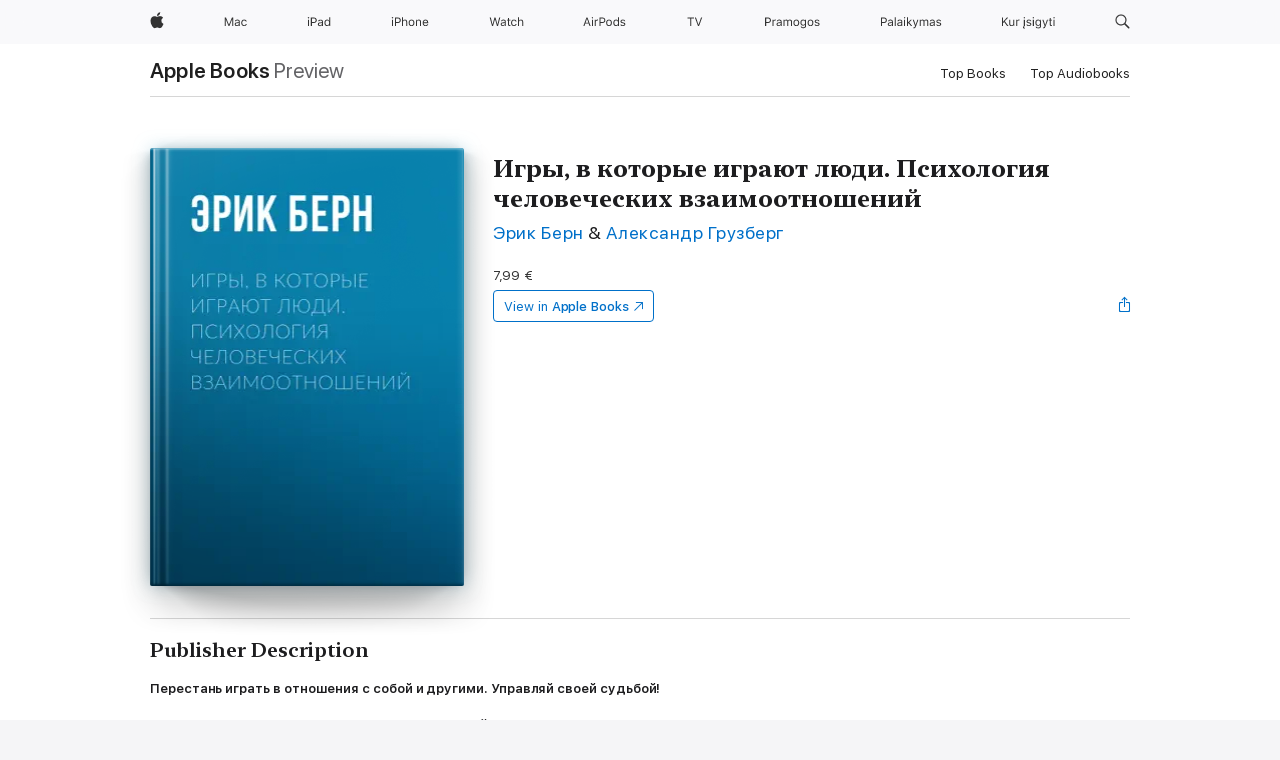

--- FILE ---
content_type: text/html
request_url: https://books.apple.com/lt/book/%D0%B8%D0%B3%D1%80%D1%8B-%D0%B2-%D0%BA%D0%BE%D1%82%D0%BE%D1%80%D1%8B%D0%B5-%D0%B8%D0%B3%D1%80%D0%B0%D1%8E%D1%82-%D0%BB%D1%8E%D0%B4%D0%B8-%D0%BF%D1%81%D0%B8%D1%85%D0%BE%D0%BB%D0%BE%D0%B3%D0%B8%D1%8F-%D1%87%D0%B5%D0%BB%D0%BE%D0%B2%D0%B5%D1%87%D0%B5%D1%81%D0%BA%D0%B8%D1%85/id1287547186
body_size: 34696
content:
<!DOCTYPE html><html  dir="ltr" lang="en-GB"><head>
    <meta charset="utf-8">
    <meta http-equiv="X-UA-Compatible" content="IE=edge">
    <meta name="viewport" content="width=device-width, initial-scale=1, viewport-fit=cover">
    <meta name="applicable-device" content="pc,mobile">

    <script id="perfkit">window.initialPageRequestTime = +new Date();</script>
    <link rel="preconnect" href="https://amp-api.books.apple.com" crossorigin="">
<link rel="preconnect" href="https://is1-ssl.mzstatic.com" crossorigin="">
<link rel="preconnect" href="https://is2-ssl.mzstatic.com" crossorigin="">
<link rel="preconnect" href="https://is3-ssl.mzstatic.com" crossorigin="">
<link rel="preconnect" href="https://is4-ssl.mzstatic.com" crossorigin="">
<link rel="preconnect" href="https://is5-ssl.mzstatic.com" crossorigin="">
<link rel="preconnect" href="https://xp.apple.com" crossorigin="">
<link rel="preconnect" href="https://js-cdn.music.apple.com" crossorigin="">
<link rel="preconnect" href="https://www.apple.com" crossorigin="">
    
<meta name="web-experience-app/config/environment" content="%7B%22appVersion%22%3A1%2C%22modulePrefix%22%3A%22web-experience-app%22%2C%22environment%22%3A%22production%22%2C%22rootURL%22%3A%22%2F%22%2C%22locationType%22%3A%22history-hash-router-scroll%22%2C%22historySupportMiddleware%22%3Atrue%2C%22EmberENV%22%3A%7B%22FEATURES%22%3A%7B%7D%2C%22EXTEND_PROTOTYPES%22%3A%7B%22Date%22%3Afalse%7D%2C%22_APPLICATION_TEMPLATE_WRAPPER%22%3Afalse%2C%22_DEFAULT_ASYNC_OBSERVERS%22%3Atrue%2C%22_JQUERY_INTEGRATION%22%3Afalse%2C%22_TEMPLATE_ONLY_GLIMMER_COMPONENTS%22%3Atrue%7D%2C%22APP%22%3A%7B%22PROGRESS_BAR_DELAY%22%3A3000%2C%22CLOCK_INTERVAL%22%3A1000%2C%22LOADING_SPINNER_SPY%22%3Atrue%2C%22BREAKPOINTS%22%3A%7B%22large%22%3A%7B%22min%22%3A1069%2C%22content%22%3A980%7D%2C%22medium%22%3A%7B%22min%22%3A735%2C%22max%22%3A1068%2C%22content%22%3A692%7D%2C%22small%22%3A%7B%22min%22%3A320%2C%22max%22%3A734%2C%22content%22%3A280%7D%7D%2C%22buildVariant%22%3A%22books%22%2C%22name%22%3A%22web-experience-app%22%2C%22version%22%3A%222548.0.0%2B0b472053%22%7D%2C%22MEDIA_API%22%3A%7B%22token%22%3A%22eyJhbGciOiJFUzI1NiIsInR5cCI6IkpXVCIsImtpZCI6IkNOM1dVNkVKTzEifQ.eyJpc3MiOiJOVjBTRVdHRlNSIiwiaWF0IjoxNzY0NzIyNzU2LCJleHAiOjE3NzE5ODAzNTYsInJvb3RfaHR0cHNfb3JpZ2luIjpbImFwcGxlLmNvbSJdfQ.Y-cFl9j5HGWR1S_YFqK_Hy1qwk1hW9aBvWtIfb4iDzMDCQO9JcdexCvQGzSRxWYIEXS3JtD3vpWxYDj3puQYsA%22%7D%2C%22i18n%22%3A%7B%22defaultLocale%22%3A%22en-gb%22%2C%22useDevLoc%22%3Afalse%2C%22pathToLocales%22%3A%22dist%2Flocales%22%7D%2C%22MEDIA_ARTWORK%22%3A%7B%22BREAKPOINTS%22%3A%7B%22large%22%3A%7B%22min%22%3A1069%2C%22content%22%3A980%7D%2C%22medium%22%3A%7B%22min%22%3A735%2C%22max%22%3A1068%2C%22content%22%3A692%7D%2C%22small%22%3A%7B%22min%22%3A320%2C%22max%22%3A734%2C%22content%22%3A280%7D%7D%7D%2C%22API%22%3A%7B%22BookHost%22%3A%22https%3A%2F%2Famp-api.books.apple.com%22%2C%22obcMetadataBaseUrl%22%3A%22%2Fapi%2Fbooks-metadata%22%2C%22globalElementsPath%22%3A%22%2Fglobal-elements%22%7D%2C%22fastboot%22%3A%7B%22hostWhitelist%22%3A%5B%7B%7D%5D%7D%2C%22ember-short-number%22%3A%7B%22locales%22%3A%5B%22ar-dz%22%2C%22ar-bh%22%2C%22ar-eg%22%2C%22ar-iq%22%2C%22ar-jo%22%2C%22ar-kw%22%2C%22ar-lb%22%2C%22ar-ly%22%2C%22ar-ma%22%2C%22ar-om%22%2C%22ar-qa%22%2C%22ar-sa%22%2C%22ar-sd%22%2C%22ar-sy%22%2C%22ar-tn%22%2C%22ar-ae%22%2C%22ar-ye%22%2C%22he-il%22%2C%22iw-il%22%2C%22ca-es%22%2C%22cs-cz%22%2C%22da-dk%22%2C%22de-ch%22%2C%22de-de%22%2C%22el-gr%22%2C%22en-au%22%2C%22en-ca%22%2C%22en-gb%22%2C%22en-us%22%2C%22es-419%22%2C%22es-es%22%2C%22es-mx%22%2C%22es-xl%22%2C%22et-ee%22%2C%22fi-fi%22%2C%22fr-ca%22%2C%22fr-fr%22%2C%22hi-in%22%2C%22hr-hr%22%2C%22hu-hu%22%2C%22id-id%22%2C%22is-is%22%2C%22it-it%22%2C%22iw-il%22%2C%22ja-jp%22%2C%22ko-kr%22%2C%22lt-lt%22%2C%22lv-lv%22%2C%22ms-my%22%2C%22nl-nl%22%2C%22no-no%22%2C%22no-nb%22%2C%22nb-no%22%2C%22pl-pl%22%2C%22pt-br%22%2C%22pt-pt%22%2C%22ro-ro%22%2C%22ru-ru%22%2C%22sk-sk%22%2C%22sv-se%22%2C%22th-th%22%2C%22tr-tr%22%2C%22uk-ua%22%2C%22vi-vi%22%2C%22vi-vn%22%2C%22zh-cn%22%2C%22zh-hans%22%2C%22zh-hans-cn%22%2C%22zh-hant%22%2C%22zh-hant-hk%22%2C%22zh-hant-tw%22%2C%22zh-hk%22%2C%22zh-tw%22%2C%22ar%22%2C%22ca%22%2C%22cs%22%2C%22da%22%2C%22de%22%2C%22el%22%2C%22en%22%2C%22es%22%2C%22fi%22%2C%22fr%22%2C%22he%22%2C%22hi%22%2C%22hr%22%2C%22hu%22%2C%22id%22%2C%22is%22%2C%22it%22%2C%22ja%22%2C%22ko%22%2C%22lt%22%2C%22lv%22%2C%22ms%22%2C%22nb%22%2C%22nl%22%2C%22no%22%2C%22pl%22%2C%22pt%22%2C%22ro%22%2C%22ru%22%2C%22sk%22%2C%22sv%22%2C%22th%22%2C%22tr%22%2C%22uk%22%2C%22vi%22%2C%22zh%22%5D%7D%2C%22ember-cli-mirage%22%3A%7B%22enabled%22%3Afalse%2C%22usingProxy%22%3Afalse%2C%22useDefaultPassthroughs%22%3Atrue%7D%2C%22BREAKPOINTS%22%3A%7B%22large%22%3A%7B%22min%22%3A1069%2C%22content%22%3A980%7D%2C%22medium%22%3A%7B%22min%22%3A735%2C%22max%22%3A1068%2C%22content%22%3A692%7D%2C%22small%22%3A%7B%22min%22%3A320%2C%22max%22%3A734%2C%22content%22%3A280%7D%7D%2C%22METRICS%22%3A%7B%22variant%22%3A%22web%22%2C%22baseFields%22%3A%7B%22appName%22%3A%22web-experience-app%22%2C%22constraintProfiles%22%3A%5B%22AMPWeb%22%5D%7D%2C%22clickstream%22%3A%7B%22enabled%22%3Atrue%2C%22topic%22%3A%5B%22xp_amp_web_exp%22%5D%2C%22autoTrackClicks%22%3Atrue%7D%2C%22performance%22%3A%7B%22enabled%22%3Atrue%2C%22topic%22%3A%22xp_amp_bookstore_perf%22%7D%7D%2C%22MEDIA_SHELF%22%3A%7B%22GRID_CONFIG%22%3A%7B%22books-brick-row%22%3A%7B%22small%22%3A1%2C%22medium%22%3A2%2C%22large%22%3A3%7D%2C%22story%22%3A%7B%22small%22%3A1%2C%22medium%22%3A2%2C%22large%22%3A3%7D%2C%22small-brick%22%3A%7B%22small%22%3A1%2C%22medium%22%3A2%2C%22large%22%3A3%7D%2C%22editorial-lockup-large%22%3A%7B%22small%22%3A1%2C%22medium%22%3A2%2C%22large%22%3A2%7D%2C%22editorial-lockup-medium%22%3A%7B%22small%22%3A1%2C%22medium%22%3A2%2C%22large%22%3A3%7D%2C%22large-brick%22%3A%7B%22small%22%3A1%2C%22medium%22%3A1%2C%22large%22%3A2%7D%2C%22lockup-small%22%3A%7B%22small%22%3A1%2C%22medium%22%3A2%2C%22large%22%3A3%7D%2C%22lockup-large%22%3A%7B%22small%22%3A1%2C%22medium%22%3A3%2C%22large%22%3A4%7D%2C%22posters%22%3A%7B%22small%22%3A1%2C%22medium%22%3A1%2C%22large%22%3A2%7D%2C%22breakout-large%22%3A%7B%22small%22%3A1%2C%22medium%22%3A1%2C%22large%22%3A1%7D%7D%2C%22BREAKPOINTS%22%3A%7B%22large%22%3A%7B%22min%22%3A1069%2C%22content%22%3A980%7D%2C%22medium%22%3A%7B%22min%22%3A735%2C%22max%22%3A1068%2C%22content%22%3A692%7D%2C%22small%22%3A%7B%22min%22%3A320%2C%22max%22%3A734%2C%22content%22%3A280%7D%7D%7D%2C%22SASSKIT_GENERATOR%22%3A%7B%22VIEWPORT_CONFIG%22%3A%7B%22BREAKPOINTS%22%3A%7B%22large%22%3A%7B%22min%22%3A1069%2C%22content%22%3A980%7D%2C%22medium%22%3A%7B%22min%22%3A735%2C%22max%22%3A1068%2C%22content%22%3A692%7D%2C%22small%22%3A%7B%22min%22%3A320%2C%22max%22%3A734%2C%22content%22%3A280%7D%7D%7D%7D%2C%22features%22%3A%7B%22BUILD_VARIANT_APPS%22%3Afalse%2C%22BUILD_VARIANT_BOOKS%22%3Atrue%2C%22BUILD_VARIANT_FITNESS%22%3Afalse%2C%22BUILD_VARIANT_PODCASTS%22%3Afalse%2C%22BUILD_VARIANT_ITUNES%22%3Afalse%2C%22TV%22%3Afalse%2C%22PODCASTS%22%3Afalse%2C%22BOOKS%22%3Atrue%2C%22APPS%22%3Afalse%2C%22ARTISTS%22%3Afalse%2C%22DEEPLINK_ROUTE%22%3Afalse%2C%22EMBER_DATA%22%3Afalse%2C%22CHARTS%22%3Atrue%2C%22FITNESS%22%3Afalse%2C%22SHARE_UI%22%3Atrue%2C%22SEPARATE_RTL_STYLESHEET%22%3Atrue%7D%2C%22%40amp%2Fember-ui-global-elements%22%3A%7B%22useFooterWithoutRefundLink%22%3Atrue%7D%2C%22ember-cli-content-security-policy%22%3A%7B%22policy%22%3A%22upgrade-insecure-requests%20%3B%20default-src%20'none'%3B%20img-src%20'self'%20https%3A%2F%2F*.apple.com%20https%3A%2F%2F*.mzstatic.com%20data%3A%3B%20style-src%20'self'%20https%3A%2F%2F*.apple.com%20'unsafe-inline'%3B%20font-src%20'self'%20https%3A%2F%2F*.apple.com%3B%20media-src%20'self'%20https%3A%2F%2F*.apple.com%20blob%3A%3B%20connect-src%20'self'%20https%3A%2F%2F*.apple.com%20https%3A%2F%2F*.mzstatic.com%3B%20script-src%20'self'%20https%3A%2F%2F*.apple.com%20'unsafe-eval'%20'sha256-4ywTGAe4rEpoHt8XkjbkdOWklMJ%2F1Py%2Fx6b3%2FaGbtSQ%3D'%3B%20frame-src%20'self'%20https%3A%2F%2F*.apple.com%20itmss%3A%20itms-appss%3A%20itms-bookss%3A%20itms-itunesus%3A%20itms-messagess%3A%20itms-podcasts%3A%20itms-watchs%3A%20macappstores%3A%20musics%3A%20apple-musics%3A%20podcasts%3A%20videos%3A%3B%22%2C%22reportOnly%22%3Afalse%7D%2C%22exportApplicationGlobal%22%3Afalse%7D">
<!-- EMBER_CLI_FASTBOOT_TITLE --><link rel="stylesheet preload" name="fonts" href="//www.apple.com/wss/fonts?families=SF+Pro,v2|SF+Pro+Icons,v1|SF+Pro+Rounded,v1|New+York+Small,v1|New+York+Medium,v1" as="style"><link rel="stylesheet" type="text/css" href="https://www.apple.com/api-www/global-elements/global-header/v1/assets/globalheader.css" data-global-elements-nav-styles>
<link rel="stylesheet" type="text/css" href="/global-elements/2426.0.0/lt_LT/ac-global-footer.ec11165b7046eeda9654515512b0e174.css" data-global-elements-footer-styles>
<meta name="ac-gn-search-suggestions-enabled" content="false"/>
<meta name="globalnav-search-suggestions-enabled" content="false"/>
    <title>
      ‎Игры, в которые играют люди. Психология человеческих взаимоотношений by Эрик Берн &amp; Александр Грузберг on Apple Books
    </title>
      <meta name="keywords" content="download, Игры, в которые играют люди. Психология человеческих взаимоотношений, books on iphone, ipad, Mac, Apple Books">

      <meta name="description" content="<b>Перестань играть в отношения с собой и другими. Управляй своей судьбой!</b><br /><br />Эрик Берн – одна из ключевых фигур в современной психологии, создатель оригинального направления в психотерапии – «транзактного анализа», рассматривающего игру в качестве основы человеческих взаимоотношений. Ра…">

<!---->
      <link rel="canonical" href="https://books.apple.com/lt/book/%D0%B8%D0%B3%D1%80%D1%8B-%D0%B2-%D0%BA%D0%BE%D1%82%D0%BE%D1%80%D1%8B%D0%B5-%D0%B8%D0%B3%D1%80%D0%B0%D1%8E%D1%82-%D0%BB%D1%8E%D0%B4%D0%B8-%D0%BF%D1%81%D0%B8%D1%85%D0%BE%D0%BB%D0%BE%D0%B3%D0%B8%D1%8F-%D1%87%D0%B5%D0%BB%D0%BE%D0%B2%D0%B5%D1%87%D0%B5%D1%81%D0%BA%D0%B8%D1%85/id1287547186">

      <link rel="icon" sizes="48x48" href="https://books.apple.com/assets/images/favicon/favicon-books-48-a8eb8171a8d912ed29d99e7a134953d3.png" type="image/png">

<!---->
<!---->
      <meta name="apple:content_id" content="1287547186">

<!---->
      <script name="schema:book" type="application/ld+json">
        {"@context":"http://schema.org","@type":"Book","additionalType":"Product","author":"Эрик Берн &amp; Александр Грузберг","bookFormat":"EBook","datePublished":"1964-01-01T00:00:00.000Z","description":"&lt;b&gt;Перестань играть в отношения с собой и другими. Управляй своей судьбой!&lt;/b&gt;&lt;br /&gt;&lt;br /&gt;Эрик Берн – одна из ключевых фигур в современной психологии, создатель оригинального направления в психотерапии – «транзактного анализа», рассматривающего игру в качестве основы человеческих взаимоотношений. Ра…","genre":["Psychology","Books","Health &amp; Well-Being","Self Help"],"image":"https://is1-ssl.mzstatic.com/image/thumb/Publication211/v4/2e/eb/28/2eeb289e-0735-0902-569e-fec0608ba955/9785040179114.jpg/1200x630wz.png","inLanguage":"ru","isbn":"9785040179114","name":"Игры, в которые играют люди. Психология человеческих взаимоотношений","numberOfPages":168,"publisher":"LitRes","thumbnailUrl":["https://is1-ssl.mzstatic.com/image/thumb/Publication211/v4/2e/eb/28/2eeb289e-0735-0902-569e-fec0608ba955/9785040179114.jpg/1200x675wz.jpg","https://is1-ssl.mzstatic.com/image/thumb/Publication211/v4/2e/eb/28/2eeb289e-0735-0902-569e-fec0608ba955/9785040179114.jpg/1200x900wz.jpg","https://is1-ssl.mzstatic.com/image/thumb/Publication211/v4/2e/eb/28/2eeb289e-0735-0902-569e-fec0608ba955/9785040179114.jpg/1200x1200wz.jpg"],"offers":{"@type":"Offer","price":7.99,"priceCurrency":"EUR","hasMerchantReturnPolicy":{"@type":"MerchantReturnPolicy","returnPolicyCategory":"https://schema.org/MerchantReturnNotPermitted","merchantReturnDays":0}}}
      </script>

        <meta property="al:ios:app_store_id" content="364709193">
        <meta property="al:ios:app_name" content="Apple Books">

        <meta property="og:title" content="‎Игры, в которые играют люди. Психология человеческих взаимоотношений">
        <meta property="og:description" content="‎Health &amp; Well-Being · 1964">
        <meta property="og:site_name" content="Apple Books">
        <meta property="og:url" content="https://books.apple.com/lt/book/%D0%B8%D0%B3%D1%80%D1%8B-%D0%B2-%D0%BA%D0%BE%D1%82%D0%BE%D1%80%D1%8B%D0%B5-%D0%B8%D0%B3%D1%80%D0%B0%D1%8E%D1%82-%D0%BB%D1%8E%D0%B4%D0%B8-%D0%BF%D1%81%D0%B8%D1%85%D0%BE%D0%BB%D0%BE%D0%B3%D0%B8%D1%8F-%D1%87%D0%B5%D0%BB%D0%BE%D0%B2%D0%B5%D1%87%D0%B5%D1%81%D0%BA%D0%B8%D1%85/id1287547186">
        <meta property="og:image" content="https://is1-ssl.mzstatic.com/image/thumb/Publication211/v4/2e/eb/28/2eeb289e-0735-0902-569e-fec0608ba955/9785040179114.jpg/1200x630wz.png">
        <meta property="og:image:alt" content="Игры, в которые играют люди. Психология человеческих взаимоотношений by Эрик Берн &amp; Александр Грузберг on Apple Books">
        <meta property="og:image:type" content="image/png">
        <meta property="og:image:width" content="1200">
        <meta property="og:image:height" content="630">
        <meta property="og:image:secure_url" content="https://is1-ssl.mzstatic.com/image/thumb/Publication211/v4/2e/eb/28/2eeb289e-0735-0902-569e-fec0608ba955/9785040179114.jpg/1200x630wz.png">
        <meta property="og:type" content="book">
        <meta property="og:locale" content="en_GB">

        <meta name="twitter:title" content="‎Игры, в которые играют люди. Психология человеческих взаимоотношений">
        <meta name="twitter:description" content="‎Health &amp; Well-Being · 1964">
        <meta name="twitter:site" content="@AppleBooks">
        <meta name="twitter:card" content="summary_large_image">
        <meta name="twitter:image" content="https://is1-ssl.mzstatic.com/image/thumb/Publication211/v4/2e/eb/28/2eeb289e-0735-0902-569e-fec0608ba955/9785040179114.jpg/1200x600wz.png">
        <meta name="twitter:image:alt" content="Игры, в которые играют люди. Психология человеческих взаимоотношений by Эрик Берн &amp; Александр Грузберг on Apple Books">

<!---->
    <meta name="version" content="2548.0.0">
    <!-- @@HEAD@@ -->
    <script src="https://js-cdn.music.apple.com/musickit/v2/amp/musickit.js?t=1764722790239"></script>

    <link integrity="" rel="stylesheet" href="/assets/web-experience-app-real-f1ca40148188f63f7dd2cd7d4d6d7e05.css" data-rtl="/assets/web-experience-rtl-app-dc89d135bf4a79beed79bacafc906bdf.css">

    
  </head>
  <body class="no-js no-touch globalnav-scrim">
    <script type="x/boundary" id="fastboot-body-start"></script><div id="globalheader"><aside id="globalmessage-segment" lang="lt-LT" dir="ltr" class="globalmessage-segment"><ul data-strings="{}" class="globalmessage-segment-content"></ul></aside><nav id="globalnav" lang="lt-LT" dir="ltr" aria-label="Visame pasaulyje" data-analytics-element-engagement-start="globalnav:onFlyoutOpen" data-analytics-element-engagement-end="globalnav:onFlyoutClose" data-analytics-activitymap-region-id="global nav" data-analytics-region="global nav" class="globalnav no-js   "><div class="globalnav-content"><div class="globalnav-item globalnav-menuback"><button aria-label="Pagrindinis meniu" class="globalnav-menuback-button"><span class="globalnav-chevron-icon"><svg height="48" viewbox="0 0 9 48" width="9" xmlns="http://www.w3.org/2000/svg"><path d="m1.5618 24.0621 6.5581-6.4238c.2368-.2319.2407-.6118.0088-.8486-.2324-.2373-.6123-.2407-.8486-.0088l-7 6.8569c-.1157.1138-.1807.2695-.1802.4316.001.1621.0674.3174.1846.4297l7 6.7241c.1162.1118.2661.1675.4155.1675.1577 0 .3149-.062.4326-.1846.2295-.2388.2222-.6187-.0171-.8481z"/></svg></span></button></div><ul id="globalnav-list" class="globalnav-list"><li data-analytics-element-engagement="globalnav hover - apple" class="
				globalnav-item
				globalnav-item-apple
				
				
			"><a href="https://www.apple.com/lt/" data-globalnav-item-name="apple" data-analytics-title="apple home" aria-label="Apple" class="globalnav-link globalnav-link-apple"><span class="globalnav-image-regular globalnav-link-image"><svg height="44" viewbox="0 0 14 44" width="14" xmlns="http://www.w3.org/2000/svg"><path d="m13.0729 17.6825a3.61 3.61 0 0 0 -1.7248 3.0365 3.5132 3.5132 0 0 0 2.1379 3.2223 8.394 8.394 0 0 1 -1.0948 2.2618c-.6816.9812-1.3943 1.9623-2.4787 1.9623s-1.3633-.63-2.613-.63c-1.2187 0-1.6525.6507-2.644.6507s-1.6834-.9089-2.4787-2.0243a9.7842 9.7842 0 0 1 -1.6628-5.2776c0-3.0984 2.014-4.7405 3.9969-4.7405 1.0535 0 1.9314.6919 2.5924.6919.63 0 1.6112-.7333 2.8092-.7333a3.7579 3.7579 0 0 1 3.1604 1.5802zm-3.7284-2.8918a3.5615 3.5615 0 0 0 .8469-2.22 1.5353 1.5353 0 0 0 -.031-.32 3.5686 3.5686 0 0 0 -2.3445 1.2084 3.4629 3.4629 0 0 0 -.8779 2.1585 1.419 1.419 0 0 0 .031.2892 1.19 1.19 0 0 0 .2169.0207 3.0935 3.0935 0 0 0 2.1586-1.1368z"/></svg></span><span class="globalnav-image-compact globalnav-link-image"><svg height="48" viewbox="0 0 17 48" width="17" xmlns="http://www.w3.org/2000/svg"><path d="m15.5752 19.0792a4.2055 4.2055 0 0 0 -2.01 3.5376 4.0931 4.0931 0 0 0 2.4908 3.7542 9.7779 9.7779 0 0 1 -1.2755 2.6351c-.7941 1.1431-1.6244 2.2862-2.8878 2.2862s-1.5883-.734-3.0443-.734c-1.42 0-1.9252.7581-3.08.7581s-1.9611-1.0589-2.8876-2.3584a11.3987 11.3987 0 0 1 -1.9373-6.1487c0-3.61 2.3464-5.523 4.6566-5.523 1.2274 0 2.25.8062 3.02.8062.734 0 1.8771-.8543 3.2729-.8543a4.3778 4.3778 0 0 1 3.6822 1.841zm-6.8586-2.0456a1.3865 1.3865 0 0 1 -.2527-.024 1.6557 1.6557 0 0 1 -.0361-.337 4.0341 4.0341 0 0 1 1.0228-2.5148 4.1571 4.1571 0 0 1 2.7314-1.4078 1.7815 1.7815 0 0 1 .0361.373 4.1487 4.1487 0 0 1 -.9867 2.587 3.6039 3.6039 0 0 1 -2.5148 1.3236z"/></svg></span><span class="globalnav-link-text">Apple</span></a></li><li data-topnav-flyout-item="menu" data-topnav-flyout-label="Menu" role="none" class="globalnav-item globalnav-menu"><div data-topnav-flyout="menu" class="globalnav-flyout"><div class="globalnav-menu-list"><div data-analytics-element-engagement="globalnav hover - mac" class="
				globalnav-item
				globalnav-item-mac
				globalnav-item-menu
				
			"><ul role="none" class="globalnav-submenu-trigger-group"><li class="globalnav-submenu-trigger-item"><a href="https://www.apple.com/lt/mac/" data-globalnav-item-name="mac" data-topnav-flyout-trigger-compact data-analytics-title="mac" data-analytics-element-engagement="hover - mac" aria-label="Mac" class="globalnav-link globalnav-submenu-trigger-link globalnav-link-mac"><span class="globalnav-link-text-container"><span class="globalnav-image-regular globalnav-link-image"><svg height="44" viewbox="0 0 23 44" width="23" xmlns="http://www.w3.org/2000/svg"><path d="m8.1558 25.9987v-6.457h-.0703l-2.666 6.457h-.8907l-2.666-6.457h-.0703v6.457h-.9844v-8.4551h1.2246l2.8945 7.0547h.0938l2.8945-7.0547h1.2246v8.4551zm2.5166-1.7696c0-1.1309.832-1.7812 2.3027-1.8691l1.8223-.1113v-.5742c0-.7793-.4863-1.207-1.4297-1.207-.7559 0-1.2832.2871-1.4238.7852h-1.0195c.1348-1.0137 1.1309-1.6816 2.4785-1.6816 1.541 0 2.4023.791 2.4023 2.1035v4.3242h-.9609v-.9318h-.0938c-.4102.6738-1.1016 1.043-1.9453 1.043-1.2246 0-2.1328-.7266-2.1328-1.8809zm4.125-.5859v-.5801l-1.6992.1113c-.9609.0645-1.3828.3984-1.3828 1.0312 0 .6445.5449 1.0195 1.2773 1.0195 1.0371.0001 1.8047-.6796 1.8047-1.5819zm6.958-2.0273c-.1641-.627-.7207-1.1367-1.6289-1.1367-1.1367 0-1.8516.9082-1.8516 2.3379 0 1.459.7266 2.3848 1.8516 2.3848.8496 0 1.4414-.3926 1.6289-1.1074h1.0195c-.1816 1.1602-1.125 2.0156-2.6426 2.0156-1.7695 0-2.9004-1.2832-2.9004-3.293 0-1.9688 1.125-3.2461 2.8945-3.2461 1.5352 0 2.4727.9199 2.6484 2.0449z"/></svg></span><span class="globalnav-link-text">Mac</span></span></a></li></ul></div><div data-analytics-element-engagement="globalnav hover - ipad" class="
				globalnav-item
				globalnav-item-ipad
				globalnav-item-menu
				
			"><ul role="none" class="globalnav-submenu-trigger-group"><li class="globalnav-submenu-trigger-item"><a href="https://www.apple.com/lt/ipad/" data-globalnav-item-name="ipad" data-topnav-flyout-trigger-compact data-analytics-title="ipad" data-analytics-element-engagement="hover - ipad" aria-label="iPad" class="globalnav-link globalnav-submenu-trigger-link globalnav-link-ipad"><span class="globalnav-link-text-container"><span class="globalnav-image-regular globalnav-link-image"><svg height="44" viewbox="0 0 24 44" width="24" xmlns="http://www.w3.org/2000/svg"><path d="m14.9575 23.7002c0 .902-.768 1.582-1.805 1.582-.732 0-1.277-.375-1.277-1.02 0-.632.422-.966 1.383-1.031l1.699-.111zm-1.395-4.072c-1.347 0-2.343.668-2.478 1.681h1.019c.141-.498.668-.785 1.424-.785.944 0 1.43.428 1.43 1.207v.574l-1.822.112c-1.471.088-2.303.738-2.303 1.869 0 1.154.908 1.881 2.133 1.881.844 0 1.535-.369 1.945-1.043h.094v.931h.961v-4.324c0-1.312-.862-2.103-2.403-2.103zm6.769 5.575c-1.155 0-1.846-.885-1.846-2.361 0-1.471.697-2.362 1.846-2.362 1.142 0 1.857.914 1.857 2.362 0 1.459-.709 2.361-1.857 2.361zm1.834-8.027v3.503h-.088c-.358-.691-1.102-1.107-1.981-1.107-1.605 0-2.654 1.289-2.654 3.27 0 1.986 1.037 3.269 2.654 3.269.873 0 1.623-.416 2.022-1.119h.093v1.008h.961v-8.824zm-15.394 4.869h-1.863v-3.563h1.863c1.225 0 1.899.639 1.899 1.799 0 1.119-.697 1.764-1.899 1.764zm.276-4.5h-3.194v8.455h1.055v-3.018h2.127c1.588 0 2.719-1.119 2.719-2.701 0-1.611-1.108-2.736-2.707-2.736zm-6.064 8.454h1.008v-6.316h-1.008zm-.199-8.237c0-.387.316-.704.703-.704s.703.317.703.704c0 .386-.316.703-.703.703s-.703-.317-.703-.703z"/></svg></span><span class="globalnav-link-text">iPad</span></span></a></li></ul></div><div data-analytics-element-engagement="globalnav hover - iphone" class="
				globalnav-item
				globalnav-item-iphone
				globalnav-item-menu
				
			"><ul role="none" class="globalnav-submenu-trigger-group"><li class="globalnav-submenu-trigger-item"><a href="https://www.apple.com/lt/iphone/" data-globalnav-item-name="iphone" data-topnav-flyout-trigger-compact data-analytics-title="iphone" data-analytics-element-engagement="hover - iphone" aria-label="iPhone" class="globalnav-link globalnav-submenu-trigger-link globalnav-link-iphone"><span class="globalnav-link-text-container"><span class="globalnav-image-regular globalnav-link-image"><svg height="44" viewbox="0 0 38 44" width="38" xmlns="http://www.w3.org/2000/svg"><path d="m32.7129 22.3203h3.48c-.023-1.119-.691-1.857-1.693-1.857-1.008 0-1.711.738-1.787 1.857zm4.459 2.045c-.293 1.078-1.277 1.746-2.66 1.746-1.752 0-2.848-1.266-2.848-3.264 0-1.986 1.113-3.275 2.848-3.275 1.705 0 2.742 1.213 2.742 3.176v.386h-4.541v.047c.053 1.248.75 2.039 1.822 2.039.815 0 1.366-.298 1.629-.855zm-12.282-4.682h.961v.996h.094c.316-.697.932-1.107 1.898-1.107 1.418 0 2.209.838 2.209 2.338v4.09h-1.007v-3.844c0-1.137-.481-1.676-1.489-1.676s-1.658.674-1.658 1.781v3.739h-1.008zm-2.499 3.158c0-1.5-.674-2.361-1.869-2.361-1.196 0-1.87.861-1.87 2.361 0 1.495.674 2.362 1.87 2.362 1.195 0 1.869-.867 1.869-2.362zm-4.782 0c0-2.033 1.114-3.269 2.913-3.269 1.798 0 2.912 1.236 2.912 3.269 0 2.028-1.114 3.27-2.912 3.27-1.799 0-2.913-1.242-2.913-3.27zm-6.636-5.666h1.008v3.504h.093c.317-.697.979-1.107 1.946-1.107 1.336 0 2.179.855 2.179 2.338v4.09h-1.007v-3.844c0-1.119-.504-1.676-1.459-1.676-1.131 0-1.752.715-1.752 1.781v3.739h-1.008zm-6.015 4.87h1.863c1.202 0 1.899-.645 1.899-1.764 0-1.16-.674-1.799-1.899-1.799h-1.863zm2.139-4.5c1.599 0 2.707 1.125 2.707 2.736 0 1.582-1.131 2.701-2.719 2.701h-2.127v3.018h-1.055v-8.455zm-6.114 8.454h1.008v-6.316h-1.008zm-.2-8.238c0-.386.317-.703.703-.703.387 0 .704.317.704.703 0 .387-.317.704-.704.704-.386 0-.703-.317-.703-.704z"/></svg></span><span class="globalnav-link-text">iPhone</span></span></a></li></ul></div><div data-analytics-element-engagement="globalnav hover - watch" class="
				globalnav-item
				globalnav-item-watch
				globalnav-item-menu
				
			"><ul role="none" class="globalnav-submenu-trigger-group"><li class="globalnav-submenu-trigger-item"><a href="https://www.apple.com/lt/watch/" data-globalnav-item-name="watch" data-topnav-flyout-trigger-compact data-analytics-title="watch" data-analytics-element-engagement="hover - watch" aria-label="Watch" class="globalnav-link globalnav-submenu-trigger-link globalnav-link-watch"><span class="globalnav-link-text-container"><span class="globalnav-image-regular globalnav-link-image"><svg height="44" viewbox="0 0 35 44" width="35" xmlns="http://www.w3.org/2000/svg"><path d="m28.9819 17.1758h1.008v3.504h.094c.316-.697.978-1.108 1.945-1.108 1.336 0 2.18.856 2.18 2.338v4.09h-1.008v-3.844c0-1.119-.504-1.675-1.459-1.675-1.131 0-1.752.715-1.752 1.781v3.738h-1.008zm-2.42 4.441c-.164-.627-.721-1.136-1.629-1.136-1.137 0-1.852.908-1.852 2.338 0 1.459.727 2.384 1.852 2.384.849 0 1.441-.392 1.629-1.107h1.019c-.182 1.16-1.125 2.016-2.642 2.016-1.77 0-2.901-1.284-2.901-3.293 0-1.969 1.125-3.247 2.895-3.247 1.535 0 2.472.92 2.648 2.045zm-6.533-3.568v1.635h1.407v.844h-1.407v3.574c0 .744.282 1.06.938 1.06.182 0 .281-.006.469-.023v.85c-.2.035-.393.058-.592.058-1.301 0-1.822-.48-1.822-1.687v-3.832h-1.02v-.844h1.02v-1.635zm-4.2 5.596v-.58l-1.699.111c-.961.064-1.383.398-1.383 1.031 0 .645.545 1.02 1.277 1.02 1.038 0 1.805-.68 1.805-1.582zm-4.125.586c0-1.131.832-1.782 2.303-1.869l1.822-.112v-.574c0-.779-.486-1.207-1.43-1.207-.755 0-1.283.287-1.423.785h-1.02c.135-1.014 1.131-1.682 2.479-1.682 1.541 0 2.402.792 2.402 2.104v4.324h-.961v-.931h-.094c-.41.673-1.101 1.043-1.945 1.043-1.225 0-2.133-.727-2.133-1.881zm-7.684 1.769h-.996l-2.303-8.455h1.101l1.682 6.873h.07l1.893-6.873h1.066l1.893 6.873h.07l1.682-6.873h1.101l-2.302 8.455h-.996l-1.946-6.674h-.07z"/></svg></span><span class="globalnav-link-text">Watch</span></span></a></li></ul></div><div data-analytics-element-engagement="globalnav hover - airpods" class="
				globalnav-item
				globalnav-item-airpods
				globalnav-item-menu
				
			"><ul role="none" class="globalnav-submenu-trigger-group"><li class="globalnav-submenu-trigger-item"><a href="https://www.apple.com/lt/airpods/" data-globalnav-item-name="airpods" data-topnav-flyout-trigger-compact data-analytics-title="airpods" data-analytics-element-engagement="hover - airpods" aria-label="AirPods" class="globalnav-link globalnav-submenu-trigger-link globalnav-link-airpods"><span class="globalnav-link-text-container"><span class="globalnav-image-regular globalnav-link-image"><svg height="44" viewbox="0 0 43 44" width="43" xmlns="http://www.w3.org/2000/svg"><path d="m11.7153 19.6836h.961v.937h.094c.187-.615.914-1.048 1.752-1.048.164 0 .375.011.504.029v1.008c-.082-.024-.446-.059-.645-.059-.961 0-1.658.645-1.658 1.535v3.914h-1.008zm28.135-.111c1.324 0 2.244.656 2.379 1.693h-.996c-.135-.504-.627-.838-1.389-.838-.75 0-1.336.381-1.336.943 0 .434.352.704 1.096.885l.973.235c1.189.287 1.763.802 1.763 1.711 0 1.13-1.095 1.91-2.531 1.91-1.406 0-2.373-.674-2.484-1.723h1.037c.17.533.674.873 1.482.873.85 0 1.459-.404 1.459-.984 0-.434-.328-.727-1.002-.891l-1.084-.264c-1.183-.287-1.722-.796-1.722-1.71 0-1.049 1.013-1.84 2.355-1.84zm-6.665 5.631c-1.155 0-1.846-.885-1.846-2.362 0-1.471.697-2.361 1.846-2.361 1.142 0 1.857.914 1.857 2.361 0 1.459-.709 2.362-1.857 2.362zm1.834-8.028v3.504h-.088c-.358-.691-1.102-1.107-1.981-1.107-1.605 0-2.654 1.289-2.654 3.269 0 1.987 1.037 3.27 2.654 3.27.873 0 1.623-.416 2.022-1.119h.094v1.007h.961v-8.824zm-9.001 8.028c-1.195 0-1.869-.868-1.869-2.362 0-1.5.674-2.361 1.869-2.361 1.196 0 1.869.861 1.869 2.361 0 1.494-.673 2.362-1.869 2.362zm0-5.631c-1.799 0-2.912 1.236-2.912 3.269 0 2.028 1.113 3.27 2.912 3.27s2.912-1.242 2.912-3.27c0-2.033-1.113-3.269-2.912-3.269zm-17.071 6.427h1.008v-6.316h-1.008zm-.199-8.238c0-.387.317-.703.703-.703.387 0 .703.316.703.703s-.316.703-.703.703c-.386 0-.703-.316-.703-.703zm-6.137 4.922 1.324-3.773h.093l1.325 3.773zm1.892-5.139h-1.043l-3.117 8.455h1.107l.85-2.42h3.363l.85 2.42h1.107zm14.868 4.5h-1.864v-3.562h1.864c1.224 0 1.898.639 1.898 1.799 0 1.119-.697 1.763-1.898 1.763zm.275-4.5h-3.193v8.455h1.054v-3.017h2.127c1.588 0 2.719-1.119 2.719-2.701 0-1.612-1.107-2.737-2.707-2.737z"/></svg></span><span class="globalnav-link-text">AirPods</span></span></a></li></ul></div><div data-analytics-element-engagement="globalnav hover - tv-home" class="
				globalnav-item
				globalnav-item-tv-home
				globalnav-item-menu
				
			"><ul role="none" class="globalnav-submenu-trigger-group"><li class="globalnav-submenu-trigger-item"><a href="https://www.apple.com/lt/tv/" data-globalnav-item-name="tv-home" data-topnav-flyout-trigger-compact data-analytics-title="tv &amp; home" data-analytics-element-engagement="hover - tv &amp; home" aria-label="TV" class="globalnav-link globalnav-submenu-trigger-link globalnav-link-tv-home"><span class="globalnav-link-text-container"><span class="globalnav-image-regular globalnav-link-image"><svg height="44" viewbox="0 0 18 44" width="18" xmlns="http://www.w3.org/2000/svg"><path d="m4.2754 26v-7.5059h-2.7246v-.9492h6.5039v.9492h-2.7246v7.5059zm7.7314 0-3.1172-8.4551h1.1074l2.4844 7.0898h.0938l2.4844-7.0898h1.1074l-3.1172 8.4551z"/></svg></span><span class="globalnav-link-text">TV</span></span></a></li></ul></div><div data-analytics-element-engagement="globalnav hover - entertainment" class="
				globalnav-item
				globalnav-item-entertainment
				globalnav-item-menu
				
			"><ul role="none" class="globalnav-submenu-trigger-group"><li class="globalnav-submenu-trigger-item"><a href="https://www.apple.com/lt/entertainment/" data-globalnav-item-name="entertainment" data-topnav-flyout-trigger-compact data-analytics-title="entertainment" data-analytics-element-engagement="hover - entertainment" aria-label="Pramogos" class="globalnav-link globalnav-submenu-trigger-link globalnav-link-entertainment"><span class="globalnav-link-text-container"><span class="globalnav-image-regular globalnav-link-image"><svg height="44" viewbox="0 0 57 44" width="57" xmlns="http://www.w3.org/2000/svg"><path d="m1.0781 17.5449h3.1875c1.5879 0 2.7129 1.0957 2.7129 2.7012v.0117c0 1.6055-1.125 2.7246-2.7129 2.7246h-2.1328v3.0176h-1.0547zm1.0547.9375v3.5625h1.8633c1.207 0 1.9043-.6621 1.9043-1.7754v-.0117c0-1.1133-.6973-1.7754-1.9043-1.7754zm6.3193 1.2012h1.0195v.9375h.0938c.2402-.6621.832-1.0488 1.6875-1.0488.1934 0 .4102.0234.5098.041v.9902c-.2109-.0352-.4043-.0586-.627-.0586-.9727 0-1.6641.6152-1.6641 1.541v3.9141h-1.0195zm4.0752 4.5527v-.0117c0-1.125.832-1.7754 2.3027-1.8633l1.8105-.1113v-.5742c0-.7793-.4746-1.2012-1.418-1.2012-.7559 0-1.2539.2812-1.418.7734l-.0059.0176h-1.0195l.0059-.0352c.1641-.9902 1.125-1.6582 2.4727-1.6582 1.541 0 2.4023.791 2.4023 2.1035v4.3242h-1.0195v-.9316h-.0938c-.3984.6738-1.0605 1.043-1.9102 1.043-1.2012 0-2.1094-.7266-2.1094-1.875zm2.3203.9902c1.0371 0 1.793-.6797 1.793-1.582v-.5742l-1.6875.1055c-.9609.0586-1.3828.3984-1.3828 1.0254v.0117c0 .6387.5449 1.0137 1.2773 1.0137zm4.5566-5.543h1.0195v.9609h.0938c.2812-.6797.8789-1.0723 1.7051-1.0723.8555 0 1.4531.4512 1.7461 1.1074h.0938c.3398-.668 1.0605-1.1074 1.9336-1.1074 1.2891 0 2.0098.7383 2.0098 2.0625v4.3652h-1.0195v-4.1309c0-.9316-.4277-1.3945-1.3184-1.3945-.8789 0-1.459.6621-1.459 1.4648v4.0605h-1.0195v-4.2891c0-.75-.5156-1.2363-1.3125-1.2363-.8262 0-1.4531.7207-1.4531 1.6113v3.9141h-1.0195v-6.3164zm10.0049 3.1641v-.0117c0-2.0273 1.1133-3.2637 2.9121-3.2637s2.9121 1.2363 2.9121 3.2637v.0117c0 2.0215-1.1133 3.2637-2.9121 3.2637s-2.9121-1.2422-2.9121-3.2637zm4.7812 0v-.0117c0-1.4941-.6738-2.3613-1.8691-2.3613s-1.8691.8672-1.8691 2.3613v.0117c0 1.4883.6738 2.3613 1.8691 2.3613s1.8691-.873 1.8691-2.3613zm2.4521 3.6562.0117-.0059h1.0547l.0059.0059c.1113.4805.6738.8203 1.582.8203 1.1309 0 1.8047-.5332 1.8047-1.4648v-1.2773h-.0938c-.3984.6973-1.1133 1.0898-1.9805 1.0898-1.6348 0-2.6484-1.2656-2.6484-3.0352v-.0117c0-1.7695 1.0195-3.0527 2.6719-3.0527.8906 0 1.582.4395 1.9688 1.1543h.0703v-1.043h1.0195v6.2285c0 1.4121-1.0898 2.3145-2.8125 2.3145-1.5234 0-2.4961-.6855-2.6543-1.7227zm4.4824-3.8672v-.0117c0-1.2539-.709-2.1504-1.875-2.1504-1.1719 0-1.8281.8965-1.8281 2.1504v.0117c0 1.2539.6562 2.1328 1.8281 2.1328s1.875-.8789 1.875-2.1328zm2.4463.2109v-.0117c0-2.0273 1.1133-3.2637 2.9121-3.2637s2.9121 1.2363 2.9121 3.2637v.0117c0 2.0215-1.1133 3.2637-2.9121 3.2637s-2.9121-1.2422-2.9121-3.2637zm4.7812 0v-.0117c0-1.4941-.6738-2.3613-1.8691-2.3613s-1.8691.8672-1.8691 2.3613v.0117c0 1.4883.6738 2.3613 1.8691 2.3613s1.8691-.873 1.8691-2.3613zm2.1826 1.541h1.043c.1699.5273.6738.873 1.4824.873.8496 0 1.4531-.4043 1.4531-.9785v-.0117c0-.4277-.3223-.7266-1.1016-.9141l-.9785-.2344c-1.1836-.2812-1.7168-.7969-1.7168-1.7051v-.0059c0-1.0488 1.0078-1.8398 2.3496-1.8398 1.3242 0 2.2441.6621 2.3848 1.6934h-1.002c-.1348-.498-.627-.8438-1.3887-.8438-.75 0-1.3008.3867-1.3008.9434v.0117c0 .4277.3164.6973 1.0605.8789l.9727.2344c1.1895.2871 1.7637.8027 1.7637 1.7051v.0117c0 1.125-1.0957 1.9043-2.5312 1.9043-1.4062 0-2.373-.6797-2.4902-1.7227z"/></svg></span><span class="globalnav-link-text">Pramogos</span></span></a></li></ul></div><div data-analytics-element-engagement="globalnav hover - support" class="
				globalnav-item
				globalnav-item-support
				globalnav-item-menu
				
			"><ul role="none" class="globalnav-submenu-trigger-group"><li class="globalnav-submenu-trigger-item"><a href="https://support.apple.com/lt-lt/?cid=gn-ols-home-hp-tab" data-globalnav-item-name="support" data-topnav-flyout-trigger-compact data-analytics-title="support" data-analytics-element-engagement="hover - support" data-analytics-exit-link="true" aria-label="Palaikymas" class="globalnav-link globalnav-submenu-trigger-link globalnav-link-support"><span class="globalnav-link-text-container"><span class="globalnav-image-regular globalnav-link-image"><svg height="44" viewbox="0 0 61 44" width="61" xmlns="http://www.w3.org/2000/svg"><path d="m3.1934 17.5363c1.5996 0 2.707 1.125 2.707 2.7363 0 1.582-1.1309 2.7012-2.7188 2.7012h-2.127v3.0176h-1.0546v-8.4551zm-2.1387 4.5h1.8633c1.2012 0 1.8984-.6445 1.8984-1.7637 0-1.1602-.6738-1.7988-1.8984-1.7988h-1.8633zm5.7099 2.1856c0-1.1309.832-1.7812 2.3027-1.8691l1.8223-.1113v-.5742c0-.7793-.4863-1.207-1.4297-1.207-.7559 0-1.2832.2871-1.4238.7852h-1.0195c.1348-1.0137 1.1309-1.6816 2.4785-1.6816 1.541 0 2.4023.791 2.4023 2.1035v4.3242h-.9609v-.9316h-.0938c-.4102.6738-1.1016 1.043-1.9453 1.043-1.2245-.0003-2.1328-.7268-2.1328-1.8811zm4.125-.586v-.5801l-1.6992.1113c-.9609.0645-1.3828.3984-1.3828 1.0312 0 .6445.5449 1.0195 1.2773 1.0195 1.0372.0002 1.8047-.6795 1.8047-1.5819zm2.8096-6.4687h1.0078v8.8242h-1.0078zm2.4702 7.0547c0-1.1309.832-1.7812 2.3027-1.8691l1.8223-.1113v-.5742c0-.7793-.4863-1.207-1.4297-1.207-.7559 0-1.2832.2871-1.4238.7852h-1.0195c.1348-1.0137 1.1309-1.6816 2.4785-1.6816 1.541 0 2.4023.791 2.4023 2.1035v4.3242h-.9609v-.9316h-.0938c-.4102.6738-1.1016 1.043-1.9453 1.043-1.2246-.0003-2.1328-.7268-2.1328-1.8811zm4.125-.586v-.5801l-1.6992.1113c-.9609.0645-1.3828.3984-1.3828 1.0312 0 .6445.5449 1.0195 1.2773 1.0195 1.0372.0002 1.8047-.6795 1.8047-1.5819zm2.5752-5.8828c0-.3867.3164-.7031.7031-.7031s.7031.3164.7031.7031-.3164.7031-.7031.7031-.7031-.3164-.7031-.7031zm.1992 1.9219h1.0078v6.3164h-1.0078zm6.712 0h1.2363l-2.7188 2.707 2.9004 3.6094h-1.2832l-2.3672-2.959-.6035.5625v2.3965h-1.0078v-8.8242h1.0078v5.2676h.0938zm2.581 8.5664v-.8613c.123.0234.2812.0293.4219.0293.5801 0 .8965-.2754 1.1602-1.0371l.1172-.375-2.3379-6.3223h1.0898l1.7344 5.1973h.0938l1.7285-5.1973h1.0723l-2.4668 6.7031c-.5391 1.4648-1.043 1.8984-2.1621 1.8984-.1349.0001-.3107-.0117-.4513-.0351zm6.3081-8.5664h.9609v.9961h.0938c.2871-.7031.9199-1.1074 1.7637-1.1074.8555 0 1.4531.4512 1.7461 1.1074h.0938c.3398-.668 1.0605-1.1074 1.9336-1.1074 1.2891 0 2.0098.7383 2.0098 2.0625v4.3652h-1.0078v-4.1309c0-.9316-.4395-1.3887-1.3301-1.3887-.8789 0-1.4648.6562-1.4648 1.459v4.0605h-1.0078v-4.2891c0-.75-.5215-1.2305-1.3184-1.2305-.8262 0-1.4648.7148-1.4648 1.6055v3.9141h-1.0078v-6.3163zm9.9463 4.5469c0-1.1309.832-1.7812 2.3027-1.8691l1.8223-.1113v-.5742c0-.7793-.4863-1.207-1.4297-1.207-.7559 0-1.2832.2871-1.4238.7852h-1.0195c.1348-1.0137 1.1309-1.6816 2.4785-1.6816 1.541 0 2.4023.791 2.4023 2.1035v4.3242h-.9609v-.9316h-.0938c-.4102.6738-1.1016 1.043-1.9453 1.043-1.2246-.0003-2.1328-.7268-2.1328-1.8811zm4.125-.586v-.5801l-1.6992.1113c-.9609.0645-1.3828.3984-1.3828 1.0312 0 .6445.5449 1.0195 1.2773 1.0195 1.0371.0002 1.8047-.6795 1.8047-1.5819zm4.96-4.0722c1.3242 0 2.2441.6562 2.3789 1.6934h-.9961c-.1348-.5039-.627-.8379-1.3887-.8379-.75 0-1.336.3809-1.336.9434 0 .4336.3516.7031 1.0957.8848l.9727.2344c1.1895.2871 1.7637.8027 1.7637 1.7109 0 1.1309-1.0957 1.9102-2.5312 1.9102-1.4062 0-2.373-.6738-2.4844-1.7227h1.0371c.1699.5332.6738.873 1.4824.873.8496 0 1.459-.4043 1.459-.9844 0-.4336-.3281-.7266-1.002-.8906l-1.084-.2637c-1.1836-.2871-1.7227-.7969-1.7227-1.7109.0001-1.0489 1.0138-1.8399 2.3556-1.8399z"/></svg></span><span class="globalnav-link-text">Palaikymas</span></span></a></li></ul></div><div data-analytics-element-engagement="globalnav hover - where-to-buy" class="
				globalnav-item
				globalnav-item-where-to-buy
				globalnav-item-menu
				
			"><ul role="none" class="globalnav-submenu-trigger-group"><li class="globalnav-submenu-trigger-item"><a href="https://www.apple.com/lt/buy/" data-globalnav-item-name="where-to-buy" data-topnav-flyout-trigger-compact data-analytics-title="where to buy" data-analytics-element-engagement="hover - where to buy" aria-label="Kur &#x12F;sigyti" class="globalnav-link globalnav-submenu-trigger-link globalnav-link-where-to-buy"><span class="globalnav-link-text-container"><span class="globalnav-image-regular globalnav-link-image"><svg height="44" viewbox="0 0 53 44" width="53" xmlns="http://www.w3.org/2000/svg"><path d="m0 25.9977v-8.4551h1.0547v4.1074h.0938l3.7031-4.1074h1.3242l-3.3809 3.6504 3.6914 4.8047h-1.3652l-3.0527-4.0723-1.0137 1.1191v2.9531h-1.0547zm12.3545 0h-.9609v-.9902h-.0938c-.3164.7031-.9902 1.1016-1.957 1.1016-1.418 0-2.1562-.8438-2.1562-2.3379v-4.0898h1.0078v3.8438c0 1.1367.4219 1.6641 1.4297 1.6641 1.1133 0 1.7227-.6621 1.7227-1.7695v-3.7383h1.0078v6.3162zm1.7783-6.3164h.9609v.9375h.0937c.1875-.6152.9141-1.0488 1.752-1.0488.1641 0 .375.0117.5039.0293v1.0078c-.082-.0234-.4453-.0586-.6445-.0586-.9609 0-1.6582.6445-1.6582 1.5352v3.9141h-1.0078zm6.7798 7.7403c0-.5039.293-1.0254.9609-1.5059v-6.2344h1.0078v6.3164c-.4922.2988-.9785.6797-.9785 1.1543 0 .3457.2344.5508.627.5508.123 0 .2578-.0176.4043-.0586v.791c-.2051.0703-.4336.1113-.6621.1113-.6973.0001-1.3594-.3574-1.3594-1.1249zm.7617-9.6621c0-.3867.3164-.7031.7031-.7031s.7031.3164.7031.7031-.3164.7031-.7031.7031-.7031-.3164-.7031-.7031zm5.2178 1.8105c1.3242 0 2.2441.6562 2.3789 1.6934h-.9961c-.1348-.5039-.627-.8379-1.3887-.8379-.75 0-1.3359.3809-1.3359.9434 0 .4336.3516.7031 1.0957.8848l.9727.2344c1.1895.2871 1.7637.8027 1.7637 1.7109 0 1.1309-1.0957 1.9102-2.5312 1.9102-1.4062 0-2.373-.6738-2.4844-1.7227h1.0371c.1699.5332.6738.873 1.4824.873.8496 0 1.459-.4043 1.459-.9844 0-.4336-.3281-.7266-1.002-.8906l-1.084-.2637c-1.1836-.2871-1.7227-.7969-1.7227-1.7109 0-1.0489 1.0137-1.8399 2.3555-1.8399zm3.7764-1.8105c0-.3867.3164-.7031.7031-.7031s.7031.3164.7031.7031-.3164.7031-.7031.7031-.7031-.3164-.7031-.7031zm.1992 1.9218h1.0078v6.3164h-1.0078zm2.7632 7.0137h1.0664c.1113.5156.6738.8496 1.582.8496 1.1309 0 1.8047-.5566 1.8047-1.4883v-1.2422h-.0938c-.3984.6973-1.1133 1.0898-1.9805 1.0898-1.6348 0-2.6484-1.2656-2.6484-3.1582s1.0254-3.1758 2.6484-3.1758c.8848 0 1.6641.4336 2.0273 1.1133h.0938v-1.002h.9609v6.4277c0 1.4121-1.0898 2.3145-2.8125 2.3145-1.5233.0001-2.496-.6854-2.6483-1.7284zm4.4765-3.9492c0-1.377-.709-2.2676-1.875-2.2676-1.1719 0-1.8281.8906-1.8281 2.2676s.6562 2.2676 1.8281 2.2676 1.875-.8907 1.875-2.2676zm2.8506 5.5019v-.8613c.123.0234.2812.0293.4219.0293.5801 0 .8965-.2754 1.1602-1.0371l.1172-.375-2.3379-6.3223h1.0898l1.7344 5.1973h.0938l1.7285-5.1973h1.0723l-2.4668 6.7031c-.5391 1.4648-1.043 1.8984-2.1621 1.8984-.1349.0001-.3107-.0116-.4513-.0351zm7.7373-10.2011v1.6348h1.4062v.8438h-1.4062v3.5742c0 .7441.2812 1.0605.9375 1.0605.1816 0 .2812-.0059.4688-.0234v.8496c-.1992.0352-.3926.0586-.5918.0586-1.3008 0-1.8223-.4805-1.8223-1.6875v-3.832h-1.0195v-.8438h1.0195v-1.6348zm2.6338-.2871c0-.3867.3164-.7031.7031-.7031s.7031.3164.7031.7031-.3164.7031-.7031.7031-.7031-.3164-.7031-.7031zm.1992 1.9218h1.0078v6.3164h-1.0078z"/></svg></span><span class="globalnav-link-text">Kur &#x12F;sigyti</span></span></a></li></ul></div></div></div></li><li data-topnav-flyout-label="Ie&#x161;kok apple.com" data-analytics-title="open - search field" class="globalnav-item globalnav-search"><a role="button" id="globalnav-menubutton-link-search" href="https://www.apple.com/lt/search" data-topnav-flyout-trigger-regular data-topnav-flyout-trigger-compact aria-label="Ie&#x161;kok apple.com" data-analytics-title="open - search field" class="globalnav-link globalnav-link-search"><span class="globalnav-image-regular"><svg xmlns="http://www.w3.org/2000/svg" width="15px" height="44px" viewbox="0 0 15 44">
<path d="M14.298,27.202l-3.87-3.87c0.701-0.929,1.122-2.081,1.122-3.332c0-3.06-2.489-5.55-5.55-5.55c-3.06,0-5.55,2.49-5.55,5.55 c0,3.061,2.49,5.55,5.55,5.55c1.251,0,2.403-0.421,3.332-1.122l3.87,3.87c0.151,0.151,0.35,0.228,0.548,0.228 s0.396-0.076,0.548-0.228C14.601,27.995,14.601,27.505,14.298,27.202z M1.55,20c0-2.454,1.997-4.45,4.45-4.45 c2.454,0,4.45,1.997,4.45,4.45S8.454,24.45,6,24.45C3.546,24.45,1.55,22.454,1.55,20z"/>
</svg>
</span><span class="globalnav-image-compact"><svg height="48" viewbox="0 0 17 48" width="17" xmlns="http://www.w3.org/2000/svg"><path d="m16.2294 29.9556-4.1755-4.0821a6.4711 6.4711 0 1 0 -1.2839 1.2625l4.2005 4.1066a.9.9 0 1 0 1.2588-1.287zm-14.5294-8.0017a5.2455 5.2455 0 1 1 5.2455 5.2527 5.2549 5.2549 0 0 1 -5.2455-5.2527z"/></svg></span></a><div id="globalnav-submenu-search" aria-labelledby="globalnav-menubutton-link-search" class="globalnav-flyout globalnav-submenu"><div class="globalnav-flyout-scroll-container"><div class="globalnav-flyout-content globalnav-submenu-content"><form action="https://www.apple.com/lt/search" method="get" class="globalnav-searchfield"><div class="globalnav-searchfield-wrapper"><input placeholder="Ie&#x161;kok apple.com" aria-label="Ie&#x161;kok apple.com" autocorrect="off" autocapitalize="off" autocomplete="off" class="globalnav-searchfield-input"><input id="globalnav-searchfield-src" type="hidden" name="src" value><input type="hidden" name="type" value><input type="hidden" name="page" value><input type="hidden" name="locale" value><button aria-label="I&#x161;valyti" tabindex="-1" type="button" class="globalnav-searchfield-reset"><span class="globalnav-image-regular"><svg height="14" viewbox="0 0 14 14" width="14" xmlns="http://www.w3.org/2000/svg"><path d="m7 .0339a6.9661 6.9661 0 1 0 6.9661 6.9661 6.9661 6.9661 0 0 0 -6.9661-6.9661zm2.798 8.9867a.55.55 0 0 1 -.778.7774l-2.02-2.02-2.02 2.02a.55.55 0 0 1 -.7784-.7774l2.0206-2.0206-2.0204-2.02a.55.55 0 0 1 .7782-.7778l2.02 2.02 2.02-2.02a.55.55 0 0 1 .778.7778l-2.0203 2.02z"/></svg></span><span class="globalnav-image-compact"><svg height="16" viewbox="0 0 16 16" width="16" xmlns="http://www.w3.org/2000/svg"><path d="m0 8a8.0474 8.0474 0 0 1 7.9922-8 8.0609 8.0609 0 0 1 8.0078 8 8.0541 8.0541 0 0 1 -8 8 8.0541 8.0541 0 0 1 -8-8zm5.6549 3.2863 2.3373-2.353 2.3451 2.353a.6935.6935 0 0 0 .4627.1961.6662.6662 0 0 0 .6667-.6667.6777.6777 0 0 0 -.1961-.4706l-2.3451-2.3373 2.3529-2.3607a.5943.5943 0 0 0 .1961-.4549.66.66 0 0 0 -.6667-.6589.6142.6142 0 0 0 -.447.1961l-2.3686 2.3606-2.353-2.3527a.6152.6152 0 0 0 -.447-.1883.6529.6529 0 0 0 -.6667.651.6264.6264 0 0 0 .1961.4549l2.3451 2.3529-2.3451 2.353a.61.61 0 0 0 -.1961.4549.6661.6661 0 0 0 .6667.6667.6589.6589 0 0 0 .4627-.1961z"/></svg></span></button><button aria-label="Ie&#x161;koti" tabindex="-1" aria-hidden="true" type="submit" class="globalnav-searchfield-submit"><span class="globalnav-image-regular"><svg height="32" viewbox="0 0 30 32" width="30" xmlns="http://www.w3.org/2000/svg"><path d="m23.3291 23.3066-4.35-4.35c-.0105-.0105-.0247-.0136-.0355-.0235a6.8714 6.8714 0 1 0 -1.5736 1.4969c.0214.0256.03.0575.0542.0815l4.35 4.35a1.1 1.1 0 1 0 1.5557-1.5547zm-15.4507-8.582a5.6031 5.6031 0 1 1 5.603 5.61 5.613 5.613 0 0 1 -5.603-5.61z"/></svg></span><span class="globalnav-image-compact"><svg width="38" height="40" viewbox="0 0 38 40" xmlns="http://www.w3.org/2000/svg"><path d="m28.6724 27.8633-5.07-5.07c-.0095-.0095-.0224-.0122-.032-.0213a7.9967 7.9967 0 1 0 -1.8711 1.7625c.0254.03.0357.0681.0642.0967l5.07 5.07a1.3 1.3 0 0 0 1.8389-1.8379zm-18.0035-10.0033a6.5447 6.5447 0 1 1 6.545 6.5449 6.5518 6.5518 0 0 1 -6.545-6.5449z"/></svg></span></button></div><div role="status" aria-live="polite" data-topnav-searchresults-label="visi rezultatai" class="globalnav-searchresults-count"></div></form><div class="globalnav-searchresults"></div></div></div></div></li></ul><div class="globalnav-menutrigger"><button id="globalnav-menutrigger-button" aria-controls="globalnav-list" aria-label="Menu" data-topnav-menu-label-open="Menu" data-topnav-menu-label-close="Close" data-topnav-flyout-trigger-compact="menu" class="globalnav-menutrigger-button"><svg width="18" height="18" viewbox="0 0 18 18"><polyline id="globalnav-menutrigger-bread-bottom" fill="none" stroke="currentColor" stroke-width="1.2" stroke-linecap="round" stroke-linejoin="round" points="2 12, 16 12" class="globalnav-menutrigger-bread globalnav-menutrigger-bread-bottom"><animate id="globalnav-anim-menutrigger-bread-bottom-open" attributename="points" keytimes="0;0.5;1" dur="0.24s" begin="indefinite" fill="freeze" calcmode="spline" keysplines="0.42, 0, 1, 1;0, 0, 0.58, 1" values=" 2 12, 16 12; 2 9, 16 9; 3.5 15, 15 3.5"/><animate id="globalnav-anim-menutrigger-bread-bottom-close" attributename="points" keytimes="0;0.5;1" dur="0.24s" begin="indefinite" fill="freeze" calcmode="spline" keysplines="0.42, 0, 1, 1;0, 0, 0.58, 1" values=" 3.5 15, 15 3.5; 2 9, 16 9; 2 12, 16 12"/></polyline><polyline id="globalnav-menutrigger-bread-top" fill="none" stroke="currentColor" stroke-width="1.2" stroke-linecap="round" stroke-linejoin="round" points="2 5, 16 5" class="globalnav-menutrigger-bread globalnav-menutrigger-bread-top"><animate id="globalnav-anim-menutrigger-bread-top-open" attributename="points" keytimes="0;0.5;1" dur="0.24s" begin="indefinite" fill="freeze" calcmode="spline" keysplines="0.42, 0, 1, 1;0, 0, 0.58, 1" values=" 2 5, 16 5; 2 9, 16 9; 3.5 3.5, 15 15"/><animate id="globalnav-anim-menutrigger-bread-top-close" attributename="points" keytimes="0;0.5;1" dur="0.24s" begin="indefinite" fill="freeze" calcmode="spline" keysplines="0.42, 0, 1, 1;0, 0, 0.58, 1" values=" 3.5 3.5, 15 15; 2 9, 16 9; 2 5, 16 5"/></polyline></svg></button></div></div></nav><div id="globalnav-curtain" class="globalnav-curtain"></div><div id="globalnav-placeholder" class="globalnav-placeholder"></div></div><script id="__ACGH_DATA__" type="application/json">{"props":{"globalNavData":{"locale":"lt_LT","ariaLabel":"Visame pasaulyje","analyticsAttributes":[{"name":"data-analytics-activitymap-region-id","value":"global nav"},{"name":"data-analytics-region","value":"global nav"}],"links":[{"id":"8444b3250cf1a8134176ded4806827bb8ab7472cc2c82c5040d9893699c6a405","name":"apple","text":"Apple","url":"/lt/","ariaLabel":"Apple","submenuAriaLabel":"„Apple“ meniu","images":[{"name":"regular","assetInline":"<svg height=\"44\" viewBox=\"0 0 14 44\" width=\"14\" xmlns=\"http://www.w3.org/2000/svg\"><path d=\"m13.0729 17.6825a3.61 3.61 0 0 0 -1.7248 3.0365 3.5132 3.5132 0 0 0 2.1379 3.2223 8.394 8.394 0 0 1 -1.0948 2.2618c-.6816.9812-1.3943 1.9623-2.4787 1.9623s-1.3633-.63-2.613-.63c-1.2187 0-1.6525.6507-2.644.6507s-1.6834-.9089-2.4787-2.0243a9.7842 9.7842 0 0 1 -1.6628-5.2776c0-3.0984 2.014-4.7405 3.9969-4.7405 1.0535 0 1.9314.6919 2.5924.6919.63 0 1.6112-.7333 2.8092-.7333a3.7579 3.7579 0 0 1 3.1604 1.5802zm-3.7284-2.8918a3.5615 3.5615 0 0 0 .8469-2.22 1.5353 1.5353 0 0 0 -.031-.32 3.5686 3.5686 0 0 0 -2.3445 1.2084 3.4629 3.4629 0 0 0 -.8779 2.1585 1.419 1.419 0 0 0 .031.2892 1.19 1.19 0 0 0 .2169.0207 3.0935 3.0935 0 0 0 2.1586-1.1368z\"/></svg>"},{"name":"compact","assetInline":"<svg height=\"48\" viewBox=\"0 0 17 48\" width=\"17\" xmlns=\"http://www.w3.org/2000/svg\"><path d=\"m15.5752 19.0792a4.2055 4.2055 0 0 0 -2.01 3.5376 4.0931 4.0931 0 0 0 2.4908 3.7542 9.7779 9.7779 0 0 1 -1.2755 2.6351c-.7941 1.1431-1.6244 2.2862-2.8878 2.2862s-1.5883-.734-3.0443-.734c-1.42 0-1.9252.7581-3.08.7581s-1.9611-1.0589-2.8876-2.3584a11.3987 11.3987 0 0 1 -1.9373-6.1487c0-3.61 2.3464-5.523 4.6566-5.523 1.2274 0 2.25.8062 3.02.8062.734 0 1.8771-.8543 3.2729-.8543a4.3778 4.3778 0 0 1 3.6822 1.841zm-6.8586-2.0456a1.3865 1.3865 0 0 1 -.2527-.024 1.6557 1.6557 0 0 1 -.0361-.337 4.0341 4.0341 0 0 1 1.0228-2.5148 4.1571 4.1571 0 0 1 2.7314-1.4078 1.7815 1.7815 0 0 1 .0361.373 4.1487 4.1487 0 0 1 -.9867 2.587 3.6039 3.6039 0 0 1 -2.5148 1.3236z\"/></svg>"}],"analyticsAttributes":[{"name":"data-analytics-title","value":"apple home"}]},{"id":"3edff34cecfb93b2caca249e87ad80a66d736cfe8f2fd0b1a9e2c97baeb1eacb","name":"mac","text":"Mac","url":"/lt/mac/","ariaLabel":"Mac","submenuAriaLabel":"„Mac“ meniu","images":[{"name":"regular","assetInline":"<svg height=\"44\" viewBox=\"0 0 23 44\" width=\"23\" xmlns=\"http://www.w3.org/2000/svg\"><path d=\"m8.1558 25.9987v-6.457h-.0703l-2.666 6.457h-.8907l-2.666-6.457h-.0703v6.457h-.9844v-8.4551h1.2246l2.8945 7.0547h.0938l2.8945-7.0547h1.2246v8.4551zm2.5166-1.7696c0-1.1309.832-1.7812 2.3027-1.8691l1.8223-.1113v-.5742c0-.7793-.4863-1.207-1.4297-1.207-.7559 0-1.2832.2871-1.4238.7852h-1.0195c.1348-1.0137 1.1309-1.6816 2.4785-1.6816 1.541 0 2.4023.791 2.4023 2.1035v4.3242h-.9609v-.9318h-.0938c-.4102.6738-1.1016 1.043-1.9453 1.043-1.2246 0-2.1328-.7266-2.1328-1.8809zm4.125-.5859v-.5801l-1.6992.1113c-.9609.0645-1.3828.3984-1.3828 1.0312 0 .6445.5449 1.0195 1.2773 1.0195 1.0371.0001 1.8047-.6796 1.8047-1.5819zm6.958-2.0273c-.1641-.627-.7207-1.1367-1.6289-1.1367-1.1367 0-1.8516.9082-1.8516 2.3379 0 1.459.7266 2.3848 1.8516 2.3848.8496 0 1.4414-.3926 1.6289-1.1074h1.0195c-.1816 1.1602-1.125 2.0156-2.6426 2.0156-1.7695 0-2.9004-1.2832-2.9004-3.293 0-1.9688 1.125-3.2461 2.8945-3.2461 1.5352 0 2.4727.9199 2.6484 2.0449z\"/></svg>"}],"analyticsAttributes":[{"name":"data-analytics-title","value":"mac"},{"name":"data-analytics-element-engagement","value":"hover - mac"}]},{"id":"69f3d627d4e62061acb19d7b9f91598bd72cfed5e8c8383cca075c07454a296e","name":"ipad","text":"iPad","url":"/lt/ipad/","ariaLabel":"iPad","submenuAriaLabel":"„iPad“ meniu","images":[{"name":"regular","assetInline":"<svg height=\"44\" viewBox=\"0 0 24 44\" width=\"24\" xmlns=\"http://www.w3.org/2000/svg\"><path d=\"m14.9575 23.7002c0 .902-.768 1.582-1.805 1.582-.732 0-1.277-.375-1.277-1.02 0-.632.422-.966 1.383-1.031l1.699-.111zm-1.395-4.072c-1.347 0-2.343.668-2.478 1.681h1.019c.141-.498.668-.785 1.424-.785.944 0 1.43.428 1.43 1.207v.574l-1.822.112c-1.471.088-2.303.738-2.303 1.869 0 1.154.908 1.881 2.133 1.881.844 0 1.535-.369 1.945-1.043h.094v.931h.961v-4.324c0-1.312-.862-2.103-2.403-2.103zm6.769 5.575c-1.155 0-1.846-.885-1.846-2.361 0-1.471.697-2.362 1.846-2.362 1.142 0 1.857.914 1.857 2.362 0 1.459-.709 2.361-1.857 2.361zm1.834-8.027v3.503h-.088c-.358-.691-1.102-1.107-1.981-1.107-1.605 0-2.654 1.289-2.654 3.27 0 1.986 1.037 3.269 2.654 3.269.873 0 1.623-.416 2.022-1.119h.093v1.008h.961v-8.824zm-15.394 4.869h-1.863v-3.563h1.863c1.225 0 1.899.639 1.899 1.799 0 1.119-.697 1.764-1.899 1.764zm.276-4.5h-3.194v8.455h1.055v-3.018h2.127c1.588 0 2.719-1.119 2.719-2.701 0-1.611-1.108-2.736-2.707-2.736zm-6.064 8.454h1.008v-6.316h-1.008zm-.199-8.237c0-.387.316-.704.703-.704s.703.317.703.704c0 .386-.316.703-.703.703s-.703-.317-.703-.703z\"/></svg>"}],"analyticsAttributes":[{"name":"data-analytics-title","value":"ipad"},{"name":"data-analytics-element-engagement","value":"hover - ipad"}]},{"id":"2befae249f80b7a5af859b6d27aa5f723929249eac226a363794a11f434b9993","name":"iphone","text":"iPhone","url":"/lt/iphone/","ariaLabel":"iPhone","submenuAriaLabel":"„iPhone“ meniu","images":[{"name":"regular","assetInline":"<svg height=\"44\" viewBox=\"0 0 38 44\" width=\"38\" xmlns=\"http://www.w3.org/2000/svg\"><path d=\"m32.7129 22.3203h3.48c-.023-1.119-.691-1.857-1.693-1.857-1.008 0-1.711.738-1.787 1.857zm4.459 2.045c-.293 1.078-1.277 1.746-2.66 1.746-1.752 0-2.848-1.266-2.848-3.264 0-1.986 1.113-3.275 2.848-3.275 1.705 0 2.742 1.213 2.742 3.176v.386h-4.541v.047c.053 1.248.75 2.039 1.822 2.039.815 0 1.366-.298 1.629-.855zm-12.282-4.682h.961v.996h.094c.316-.697.932-1.107 1.898-1.107 1.418 0 2.209.838 2.209 2.338v4.09h-1.007v-3.844c0-1.137-.481-1.676-1.489-1.676s-1.658.674-1.658 1.781v3.739h-1.008zm-2.499 3.158c0-1.5-.674-2.361-1.869-2.361-1.196 0-1.87.861-1.87 2.361 0 1.495.674 2.362 1.87 2.362 1.195 0 1.869-.867 1.869-2.362zm-4.782 0c0-2.033 1.114-3.269 2.913-3.269 1.798 0 2.912 1.236 2.912 3.269 0 2.028-1.114 3.27-2.912 3.27-1.799 0-2.913-1.242-2.913-3.27zm-6.636-5.666h1.008v3.504h.093c.317-.697.979-1.107 1.946-1.107 1.336 0 2.179.855 2.179 2.338v4.09h-1.007v-3.844c0-1.119-.504-1.676-1.459-1.676-1.131 0-1.752.715-1.752 1.781v3.739h-1.008zm-6.015 4.87h1.863c1.202 0 1.899-.645 1.899-1.764 0-1.16-.674-1.799-1.899-1.799h-1.863zm2.139-4.5c1.599 0 2.707 1.125 2.707 2.736 0 1.582-1.131 2.701-2.719 2.701h-2.127v3.018h-1.055v-8.455zm-6.114 8.454h1.008v-6.316h-1.008zm-.2-8.238c0-.386.317-.703.703-.703.387 0 .704.317.704.703 0 .387-.317.704-.704.704-.386 0-.703-.317-.703-.704z\"/></svg>"}],"analyticsAttributes":[{"name":"data-analytics-title","value":"iphone"},{"name":"data-analytics-element-engagement","value":"hover - iphone"}]},{"id":"5c00f96c3b451a2038e6dbacd8784bc64c67d7897c6ec4bdbe826c1cdebe3726","name":"watch","text":"Watch","url":"/lt/watch/","ariaLabel":"Watch","submenuAriaLabel":"„Watch“ meniu","images":[{"name":"regular","assetInline":"<svg height=\"44\" viewBox=\"0 0 35 44\" width=\"35\" xmlns=\"http://www.w3.org/2000/svg\"><path d=\"m28.9819 17.1758h1.008v3.504h.094c.316-.697.978-1.108 1.945-1.108 1.336 0 2.18.856 2.18 2.338v4.09h-1.008v-3.844c0-1.119-.504-1.675-1.459-1.675-1.131 0-1.752.715-1.752 1.781v3.738h-1.008zm-2.42 4.441c-.164-.627-.721-1.136-1.629-1.136-1.137 0-1.852.908-1.852 2.338 0 1.459.727 2.384 1.852 2.384.849 0 1.441-.392 1.629-1.107h1.019c-.182 1.16-1.125 2.016-2.642 2.016-1.77 0-2.901-1.284-2.901-3.293 0-1.969 1.125-3.247 2.895-3.247 1.535 0 2.472.92 2.648 2.045zm-6.533-3.568v1.635h1.407v.844h-1.407v3.574c0 .744.282 1.06.938 1.06.182 0 .281-.006.469-.023v.85c-.2.035-.393.058-.592.058-1.301 0-1.822-.48-1.822-1.687v-3.832h-1.02v-.844h1.02v-1.635zm-4.2 5.596v-.58l-1.699.111c-.961.064-1.383.398-1.383 1.031 0 .645.545 1.02 1.277 1.02 1.038 0 1.805-.68 1.805-1.582zm-4.125.586c0-1.131.832-1.782 2.303-1.869l1.822-.112v-.574c0-.779-.486-1.207-1.43-1.207-.755 0-1.283.287-1.423.785h-1.02c.135-1.014 1.131-1.682 2.479-1.682 1.541 0 2.402.792 2.402 2.104v4.324h-.961v-.931h-.094c-.41.673-1.101 1.043-1.945 1.043-1.225 0-2.133-.727-2.133-1.881zm-7.684 1.769h-.996l-2.303-8.455h1.101l1.682 6.873h.07l1.893-6.873h1.066l1.893 6.873h.07l1.682-6.873h1.101l-2.302 8.455h-.996l-1.946-6.674h-.07z\"/></svg>"}],"analyticsAttributes":[{"name":"data-analytics-title","value":"watch"},{"name":"data-analytics-element-engagement","value":"hover - watch"}]},{"id":"0121e0417b926543ea7530c11a20dc92907584bb6d29223887315e871787ad0a","name":"airpods","text":"AirPods","url":"/lt/airpods/","ariaLabel":"AirPods","submenuAriaLabel":"„AirPods“ meniu","images":[{"name":"regular","assetInline":"<svg height=\"44\" viewBox=\"0 0 43 44\" width=\"43\" xmlns=\"http://www.w3.org/2000/svg\"><path d=\"m11.7153 19.6836h.961v.937h.094c.187-.615.914-1.048 1.752-1.048.164 0 .375.011.504.029v1.008c-.082-.024-.446-.059-.645-.059-.961 0-1.658.645-1.658 1.535v3.914h-1.008zm28.135-.111c1.324 0 2.244.656 2.379 1.693h-.996c-.135-.504-.627-.838-1.389-.838-.75 0-1.336.381-1.336.943 0 .434.352.704 1.096.885l.973.235c1.189.287 1.763.802 1.763 1.711 0 1.13-1.095 1.91-2.531 1.91-1.406 0-2.373-.674-2.484-1.723h1.037c.17.533.674.873 1.482.873.85 0 1.459-.404 1.459-.984 0-.434-.328-.727-1.002-.891l-1.084-.264c-1.183-.287-1.722-.796-1.722-1.71 0-1.049 1.013-1.84 2.355-1.84zm-6.665 5.631c-1.155 0-1.846-.885-1.846-2.362 0-1.471.697-2.361 1.846-2.361 1.142 0 1.857.914 1.857 2.361 0 1.459-.709 2.362-1.857 2.362zm1.834-8.028v3.504h-.088c-.358-.691-1.102-1.107-1.981-1.107-1.605 0-2.654 1.289-2.654 3.269 0 1.987 1.037 3.27 2.654 3.27.873 0 1.623-.416 2.022-1.119h.094v1.007h.961v-8.824zm-9.001 8.028c-1.195 0-1.869-.868-1.869-2.362 0-1.5.674-2.361 1.869-2.361 1.196 0 1.869.861 1.869 2.361 0 1.494-.673 2.362-1.869 2.362zm0-5.631c-1.799 0-2.912 1.236-2.912 3.269 0 2.028 1.113 3.27 2.912 3.27s2.912-1.242 2.912-3.27c0-2.033-1.113-3.269-2.912-3.269zm-17.071 6.427h1.008v-6.316h-1.008zm-.199-8.238c0-.387.317-.703.703-.703.387 0 .703.316.703.703s-.316.703-.703.703c-.386 0-.703-.316-.703-.703zm-6.137 4.922 1.324-3.773h.093l1.325 3.773zm1.892-5.139h-1.043l-3.117 8.455h1.107l.85-2.42h3.363l.85 2.42h1.107zm14.868 4.5h-1.864v-3.562h1.864c1.224 0 1.898.639 1.898 1.799 0 1.119-.697 1.763-1.898 1.763zm.275-4.5h-3.193v8.455h1.054v-3.017h2.127c1.588 0 2.719-1.119 2.719-2.701 0-1.612-1.107-2.737-2.707-2.737z\"/></svg>"}],"analyticsAttributes":[{"name":"data-analytics-title","value":"airpods"},{"name":"data-analytics-element-engagement","value":"hover - airpods"}]},{"id":"0f5418e23dea56dd1ca6d695934fd29bf2b2b204d42c582a6879f6c67a69a3d8","name":"tv-home","text":"TV","url":"/lt/tv/","ariaLabel":"TV","submenuAriaLabel":"TV meniu","images":[{"name":"regular","assetInline":"<svg height=\"44\" viewBox=\"0 0 18 44\" width=\"18\" xmlns=\"http://www.w3.org/2000/svg\"><path d=\"m4.2754 26v-7.5059h-2.7246v-.9492h6.5039v.9492h-2.7246v7.5059zm7.7314 0-3.1172-8.4551h1.1074l2.4844 7.0898h.0938l2.4844-7.0898h1.1074l-3.1172 8.4551z\"/></svg>"}],"analyticsAttributes":[{"name":"data-analytics-title","value":"tv & home"},{"name":"data-analytics-element-engagement","value":"hover - tv & home"}]},{"id":"7c4deeb34354c87083d163c6f64d133a0e433ff35553cac19f015bc1186f2aef","name":"entertainment","text":"Pramogos","url":"/lt/entertainment/","ariaLabel":"Pramogos","submenuAriaLabel":"Pramogų meniu","images":[{"name":"regular","assetInline":"<svg height=\"44\" viewBox=\"0 0 57 44\" width=\"57\" xmlns=\"http://www.w3.org/2000/svg\"><path d=\"m1.0781 17.5449h3.1875c1.5879 0 2.7129 1.0957 2.7129 2.7012v.0117c0 1.6055-1.125 2.7246-2.7129 2.7246h-2.1328v3.0176h-1.0547zm1.0547.9375v3.5625h1.8633c1.207 0 1.9043-.6621 1.9043-1.7754v-.0117c0-1.1133-.6973-1.7754-1.9043-1.7754zm6.3193 1.2012h1.0195v.9375h.0938c.2402-.6621.832-1.0488 1.6875-1.0488.1934 0 .4102.0234.5098.041v.9902c-.2109-.0352-.4043-.0586-.627-.0586-.9727 0-1.6641.6152-1.6641 1.541v3.9141h-1.0195zm4.0752 4.5527v-.0117c0-1.125.832-1.7754 2.3027-1.8633l1.8105-.1113v-.5742c0-.7793-.4746-1.2012-1.418-1.2012-.7559 0-1.2539.2812-1.418.7734l-.0059.0176h-1.0195l.0059-.0352c.1641-.9902 1.125-1.6582 2.4727-1.6582 1.541 0 2.4023.791 2.4023 2.1035v4.3242h-1.0195v-.9316h-.0938c-.3984.6738-1.0605 1.043-1.9102 1.043-1.2012 0-2.1094-.7266-2.1094-1.875zm2.3203.9902c1.0371 0 1.793-.6797 1.793-1.582v-.5742l-1.6875.1055c-.9609.0586-1.3828.3984-1.3828 1.0254v.0117c0 .6387.5449 1.0137 1.2773 1.0137zm4.5566-5.543h1.0195v.9609h.0938c.2812-.6797.8789-1.0723 1.7051-1.0723.8555 0 1.4531.4512 1.7461 1.1074h.0938c.3398-.668 1.0605-1.1074 1.9336-1.1074 1.2891 0 2.0098.7383 2.0098 2.0625v4.3652h-1.0195v-4.1309c0-.9316-.4277-1.3945-1.3184-1.3945-.8789 0-1.459.6621-1.459 1.4648v4.0605h-1.0195v-4.2891c0-.75-.5156-1.2363-1.3125-1.2363-.8262 0-1.4531.7207-1.4531 1.6113v3.9141h-1.0195v-6.3164zm10.0049 3.1641v-.0117c0-2.0273 1.1133-3.2637 2.9121-3.2637s2.9121 1.2363 2.9121 3.2637v.0117c0 2.0215-1.1133 3.2637-2.9121 3.2637s-2.9121-1.2422-2.9121-3.2637zm4.7812 0v-.0117c0-1.4941-.6738-2.3613-1.8691-2.3613s-1.8691.8672-1.8691 2.3613v.0117c0 1.4883.6738 2.3613 1.8691 2.3613s1.8691-.873 1.8691-2.3613zm2.4521 3.6562.0117-.0059h1.0547l.0059.0059c.1113.4805.6738.8203 1.582.8203 1.1309 0 1.8047-.5332 1.8047-1.4648v-1.2773h-.0938c-.3984.6973-1.1133 1.0898-1.9805 1.0898-1.6348 0-2.6484-1.2656-2.6484-3.0352v-.0117c0-1.7695 1.0195-3.0527 2.6719-3.0527.8906 0 1.582.4395 1.9688 1.1543h.0703v-1.043h1.0195v6.2285c0 1.4121-1.0898 2.3145-2.8125 2.3145-1.5234 0-2.4961-.6855-2.6543-1.7227zm4.4824-3.8672v-.0117c0-1.2539-.709-2.1504-1.875-2.1504-1.1719 0-1.8281.8965-1.8281 2.1504v.0117c0 1.2539.6562 2.1328 1.8281 2.1328s1.875-.8789 1.875-2.1328zm2.4463.2109v-.0117c0-2.0273 1.1133-3.2637 2.9121-3.2637s2.9121 1.2363 2.9121 3.2637v.0117c0 2.0215-1.1133 3.2637-2.9121 3.2637s-2.9121-1.2422-2.9121-3.2637zm4.7812 0v-.0117c0-1.4941-.6738-2.3613-1.8691-2.3613s-1.8691.8672-1.8691 2.3613v.0117c0 1.4883.6738 2.3613 1.8691 2.3613s1.8691-.873 1.8691-2.3613zm2.1826 1.541h1.043c.1699.5273.6738.873 1.4824.873.8496 0 1.4531-.4043 1.4531-.9785v-.0117c0-.4277-.3223-.7266-1.1016-.9141l-.9785-.2344c-1.1836-.2812-1.7168-.7969-1.7168-1.7051v-.0059c0-1.0488 1.0078-1.8398 2.3496-1.8398 1.3242 0 2.2441.6621 2.3848 1.6934h-1.002c-.1348-.498-.627-.8438-1.3887-.8438-.75 0-1.3008.3867-1.3008.9434v.0117c0 .4277.3164.6973 1.0605.8789l.9727.2344c1.1895.2871 1.7637.8027 1.7637 1.7051v.0117c0 1.125-1.0957 1.9043-2.5312 1.9043-1.4062 0-2.373-.6797-2.4902-1.7227z\"/></svg>"}],"analyticsAttributes":[{"name":"data-analytics-title","value":"entertainment"},{"name":"data-analytics-element-engagement","value":"hover - entertainment"}]},{"id":"bbf890ed05447998090deaa8f6d339a070ca7e7b4e4e847f6949f18e26d09cf1","name":"support","text":"Palaikymas","url":"https://support.apple.com/lt-lt/?cid=gn-ols-home-hp-tab","ariaLabel":"Palaikymas","submenuAriaLabel":"Palaikymo meniu","images":[{"name":"regular","assetInline":"<svg height=\"44\" viewBox=\"0 0 61 44\" width=\"61\" xmlns=\"http://www.w3.org/2000/svg\"><path d=\"m3.1934 17.5363c1.5996 0 2.707 1.125 2.707 2.7363 0 1.582-1.1309 2.7012-2.7188 2.7012h-2.127v3.0176h-1.0546v-8.4551zm-2.1387 4.5h1.8633c1.2012 0 1.8984-.6445 1.8984-1.7637 0-1.1602-.6738-1.7988-1.8984-1.7988h-1.8633zm5.7099 2.1856c0-1.1309.832-1.7812 2.3027-1.8691l1.8223-.1113v-.5742c0-.7793-.4863-1.207-1.4297-1.207-.7559 0-1.2832.2871-1.4238.7852h-1.0195c.1348-1.0137 1.1309-1.6816 2.4785-1.6816 1.541 0 2.4023.791 2.4023 2.1035v4.3242h-.9609v-.9316h-.0938c-.4102.6738-1.1016 1.043-1.9453 1.043-1.2245-.0003-2.1328-.7268-2.1328-1.8811zm4.125-.586v-.5801l-1.6992.1113c-.9609.0645-1.3828.3984-1.3828 1.0312 0 .6445.5449 1.0195 1.2773 1.0195 1.0372.0002 1.8047-.6795 1.8047-1.5819zm2.8096-6.4687h1.0078v8.8242h-1.0078zm2.4702 7.0547c0-1.1309.832-1.7812 2.3027-1.8691l1.8223-.1113v-.5742c0-.7793-.4863-1.207-1.4297-1.207-.7559 0-1.2832.2871-1.4238.7852h-1.0195c.1348-1.0137 1.1309-1.6816 2.4785-1.6816 1.541 0 2.4023.791 2.4023 2.1035v4.3242h-.9609v-.9316h-.0938c-.4102.6738-1.1016 1.043-1.9453 1.043-1.2246-.0003-2.1328-.7268-2.1328-1.8811zm4.125-.586v-.5801l-1.6992.1113c-.9609.0645-1.3828.3984-1.3828 1.0312 0 .6445.5449 1.0195 1.2773 1.0195 1.0372.0002 1.8047-.6795 1.8047-1.5819zm2.5752-5.8828c0-.3867.3164-.7031.7031-.7031s.7031.3164.7031.7031-.3164.7031-.7031.7031-.7031-.3164-.7031-.7031zm.1992 1.9219h1.0078v6.3164h-1.0078zm6.712 0h1.2363l-2.7188 2.707 2.9004 3.6094h-1.2832l-2.3672-2.959-.6035.5625v2.3965h-1.0078v-8.8242h1.0078v5.2676h.0938zm2.581 8.5664v-.8613c.123.0234.2812.0293.4219.0293.5801 0 .8965-.2754 1.1602-1.0371l.1172-.375-2.3379-6.3223h1.0898l1.7344 5.1973h.0938l1.7285-5.1973h1.0723l-2.4668 6.7031c-.5391 1.4648-1.043 1.8984-2.1621 1.8984-.1349.0001-.3107-.0117-.4513-.0351zm6.3081-8.5664h.9609v.9961h.0938c.2871-.7031.9199-1.1074 1.7637-1.1074.8555 0 1.4531.4512 1.7461 1.1074h.0938c.3398-.668 1.0605-1.1074 1.9336-1.1074 1.2891 0 2.0098.7383 2.0098 2.0625v4.3652h-1.0078v-4.1309c0-.9316-.4395-1.3887-1.3301-1.3887-.8789 0-1.4648.6562-1.4648 1.459v4.0605h-1.0078v-4.2891c0-.75-.5215-1.2305-1.3184-1.2305-.8262 0-1.4648.7148-1.4648 1.6055v3.9141h-1.0078v-6.3163zm9.9463 4.5469c0-1.1309.832-1.7812 2.3027-1.8691l1.8223-.1113v-.5742c0-.7793-.4863-1.207-1.4297-1.207-.7559 0-1.2832.2871-1.4238.7852h-1.0195c.1348-1.0137 1.1309-1.6816 2.4785-1.6816 1.541 0 2.4023.791 2.4023 2.1035v4.3242h-.9609v-.9316h-.0938c-.4102.6738-1.1016 1.043-1.9453 1.043-1.2246-.0003-2.1328-.7268-2.1328-1.8811zm4.125-.586v-.5801l-1.6992.1113c-.9609.0645-1.3828.3984-1.3828 1.0312 0 .6445.5449 1.0195 1.2773 1.0195 1.0371.0002 1.8047-.6795 1.8047-1.5819zm4.96-4.0722c1.3242 0 2.2441.6562 2.3789 1.6934h-.9961c-.1348-.5039-.627-.8379-1.3887-.8379-.75 0-1.336.3809-1.336.9434 0 .4336.3516.7031 1.0957.8848l.9727.2344c1.1895.2871 1.7637.8027 1.7637 1.7109 0 1.1309-1.0957 1.9102-2.5312 1.9102-1.4062 0-2.373-.6738-2.4844-1.7227h1.0371c.1699.5332.6738.873 1.4824.873.8496 0 1.459-.4043 1.459-.9844 0-.4336-.3281-.7266-1.002-.8906l-1.084-.2637c-1.1836-.2871-1.7227-.7969-1.7227-1.7109.0001-1.0489 1.0138-1.8399 2.3556-1.8399z\"/></svg>"}],"analyticsAttributes":[{"name":"data-analytics-title","value":"support"},{"name":"data-analytics-element-engagement","value":"hover - support"},{"name":"data-analytics-exit-link","value":"true"}]},{"id":"4cdb84fa9543a406d2a9710820fd66269ff16bf36b1f8b20e66692e2332568fe","name":"where-to-buy","text":"Kur įsigyti","url":"/lt/buy/","ariaLabel":"Kur įsigyti","submenuAriaLabel":"Meniu „Kur įsigyti“","images":[{"name":"regular","assetInline":"<svg height=\"44\" viewBox=\"0 0 53 44\" width=\"53\" xmlns=\"http://www.w3.org/2000/svg\"><path d=\"m0 25.9977v-8.4551h1.0547v4.1074h.0938l3.7031-4.1074h1.3242l-3.3809 3.6504 3.6914 4.8047h-1.3652l-3.0527-4.0723-1.0137 1.1191v2.9531h-1.0547zm12.3545 0h-.9609v-.9902h-.0938c-.3164.7031-.9902 1.1016-1.957 1.1016-1.418 0-2.1562-.8438-2.1562-2.3379v-4.0898h1.0078v3.8438c0 1.1367.4219 1.6641 1.4297 1.6641 1.1133 0 1.7227-.6621 1.7227-1.7695v-3.7383h1.0078v6.3162zm1.7783-6.3164h.9609v.9375h.0937c.1875-.6152.9141-1.0488 1.752-1.0488.1641 0 .375.0117.5039.0293v1.0078c-.082-.0234-.4453-.0586-.6445-.0586-.9609 0-1.6582.6445-1.6582 1.5352v3.9141h-1.0078zm6.7798 7.7403c0-.5039.293-1.0254.9609-1.5059v-6.2344h1.0078v6.3164c-.4922.2988-.9785.6797-.9785 1.1543 0 .3457.2344.5508.627.5508.123 0 .2578-.0176.4043-.0586v.791c-.2051.0703-.4336.1113-.6621.1113-.6973.0001-1.3594-.3574-1.3594-1.1249zm.7617-9.6621c0-.3867.3164-.7031.7031-.7031s.7031.3164.7031.7031-.3164.7031-.7031.7031-.7031-.3164-.7031-.7031zm5.2178 1.8105c1.3242 0 2.2441.6562 2.3789 1.6934h-.9961c-.1348-.5039-.627-.8379-1.3887-.8379-.75 0-1.3359.3809-1.3359.9434 0 .4336.3516.7031 1.0957.8848l.9727.2344c1.1895.2871 1.7637.8027 1.7637 1.7109 0 1.1309-1.0957 1.9102-2.5312 1.9102-1.4062 0-2.373-.6738-2.4844-1.7227h1.0371c.1699.5332.6738.873 1.4824.873.8496 0 1.459-.4043 1.459-.9844 0-.4336-.3281-.7266-1.002-.8906l-1.084-.2637c-1.1836-.2871-1.7227-.7969-1.7227-1.7109 0-1.0489 1.0137-1.8399 2.3555-1.8399zm3.7764-1.8105c0-.3867.3164-.7031.7031-.7031s.7031.3164.7031.7031-.3164.7031-.7031.7031-.7031-.3164-.7031-.7031zm.1992 1.9218h1.0078v6.3164h-1.0078zm2.7632 7.0137h1.0664c.1113.5156.6738.8496 1.582.8496 1.1309 0 1.8047-.5566 1.8047-1.4883v-1.2422h-.0938c-.3984.6973-1.1133 1.0898-1.9805 1.0898-1.6348 0-2.6484-1.2656-2.6484-3.1582s1.0254-3.1758 2.6484-3.1758c.8848 0 1.6641.4336 2.0273 1.1133h.0938v-1.002h.9609v6.4277c0 1.4121-1.0898 2.3145-2.8125 2.3145-1.5233.0001-2.496-.6854-2.6483-1.7284zm4.4765-3.9492c0-1.377-.709-2.2676-1.875-2.2676-1.1719 0-1.8281.8906-1.8281 2.2676s.6562 2.2676 1.8281 2.2676 1.875-.8907 1.875-2.2676zm2.8506 5.5019v-.8613c.123.0234.2812.0293.4219.0293.5801 0 .8965-.2754 1.1602-1.0371l.1172-.375-2.3379-6.3223h1.0898l1.7344 5.1973h.0938l1.7285-5.1973h1.0723l-2.4668 6.7031c-.5391 1.4648-1.043 1.8984-2.1621 1.8984-.1349.0001-.3107-.0116-.4513-.0351zm7.7373-10.2011v1.6348h1.4062v.8438h-1.4062v3.5742c0 .7441.2812 1.0605.9375 1.0605.1816 0 .2812-.0059.4688-.0234v.8496c-.1992.0352-.3926.0586-.5918.0586-1.3008 0-1.8223-.4805-1.8223-1.6875v-3.832h-1.0195v-.8438h1.0195v-1.6348zm2.6338-.2871c0-.3867.3164-.7031.7031-.7031s.7031.3164.7031.7031-.3164.7031-.7031.7031-.7031-.3164-.7031-.7031zm.1992 1.9218h1.0078v6.3164h-1.0078z\"/></svg>"}],"analyticsAttributes":[{"name":"data-analytics-title","value":"where to buy"},{"name":"data-analytics-element-engagement","value":"hover - where to buy"}]}],"search":{"analyticsAttributes":[{"name":"data-analytics-region","value":"search"}],"open":{"url":"/lt/search","images":[{"name":"regular","assetInline":"<svg xmlns=\"http://www.w3.org/2000/svg\" width=\"15px\" height=\"44px\" viewBox=\"0 0 15 44\">\n<path d=\"M14.298,27.202l-3.87-3.87c0.701-0.929,1.122-2.081,1.122-3.332c0-3.06-2.489-5.55-5.55-5.55c-3.06,0-5.55,2.49-5.55,5.55 c0,3.061,2.49,5.55,5.55,5.55c1.251,0,2.403-0.421,3.332-1.122l3.87,3.87c0.151,0.151,0.35,0.228,0.548,0.228 s0.396-0.076,0.548-0.228C14.601,27.995,14.601,27.505,14.298,27.202z M1.55,20c0-2.454,1.997-4.45,4.45-4.45 c2.454,0,4.45,1.997,4.45,4.45S8.454,24.45,6,24.45C3.546,24.45,1.55,22.454,1.55,20z\"/>\n</svg>\n"},{"name":"compact","assetInline":"<svg height=\"48\" viewBox=\"0 0 17 48\" width=\"17\" xmlns=\"http://www.w3.org/2000/svg\"><path d=\"m16.2294 29.9556-4.1755-4.0821a6.4711 6.4711 0 1 0 -1.2839 1.2625l4.2005 4.1066a.9.9 0 1 0 1.2588-1.287zm-14.5294-8.0017a5.2455 5.2455 0 1 1 5.2455 5.2527 5.2549 5.2549 0 0 1 -5.2455-5.2527z\"/></svg>"}],"ariaLabel":"Ieškok apple.com","analyticsAttributes":[{"name":"data-analytics-title","value":"open - search field"}]},"close":{"ariaLabel":"Uždaryti"},"input":{"placeholderTextRegular":"Ieškok apple.com","placeholderTextCompact":"Paieška","ariaLabel":"Ieškok apple.com"},"submit":{"images":[{"name":"regular","assetInline":"<svg height=\"32\" viewBox=\"0 0 30 32\" width=\"30\" xmlns=\"http://www.w3.org/2000/svg\"><path d=\"m23.3291 23.3066-4.35-4.35c-.0105-.0105-.0247-.0136-.0355-.0235a6.8714 6.8714 0 1 0 -1.5736 1.4969c.0214.0256.03.0575.0542.0815l4.35 4.35a1.1 1.1 0 1 0 1.5557-1.5547zm-15.4507-8.582a5.6031 5.6031 0 1 1 5.603 5.61 5.613 5.613 0 0 1 -5.603-5.61z\"/></svg>"},{"name":"compact","assetInline":"<svg width=\"38\" height=\"40\" viewBox=\"0 0 38 40\" xmlns=\"http://www.w3.org/2000/svg\"><path d=\"m28.6724 27.8633-5.07-5.07c-.0095-.0095-.0224-.0122-.032-.0213a7.9967 7.9967 0 1 0 -1.8711 1.7625c.0254.03.0357.0681.0642.0967l5.07 5.07a1.3 1.3 0 0 0 1.8389-1.8379zm-18.0035-10.0033a6.5447 6.5447 0 1 1 6.545 6.5449 6.5518 6.5518 0 0 1 -6.545-6.5449z\"/></svg>"}],"ariaLabel":"Ieškoti"},"reset":{"images":[{"name":"regular","assetInline":"<svg height=\"14\" viewBox=\"0 0 14 14\" width=\"14\" xmlns=\"http://www.w3.org/2000/svg\"><path d=\"m7 .0339a6.9661 6.9661 0 1 0 6.9661 6.9661 6.9661 6.9661 0 0 0 -6.9661-6.9661zm2.798 8.9867a.55.55 0 0 1 -.778.7774l-2.02-2.02-2.02 2.02a.55.55 0 0 1 -.7784-.7774l2.0206-2.0206-2.0204-2.02a.55.55 0 0 1 .7782-.7778l2.02 2.02 2.02-2.02a.55.55 0 0 1 .778.7778l-2.0203 2.02z\"/></svg>"},{"name":"compact","assetInline":"<svg height=\"16\" viewBox=\"0 0 16 16\" width=\"16\" xmlns=\"http://www.w3.org/2000/svg\"><path d=\"m0 8a8.0474 8.0474 0 0 1 7.9922-8 8.0609 8.0609 0 0 1 8.0078 8 8.0541 8.0541 0 0 1 -8 8 8.0541 8.0541 0 0 1 -8-8zm5.6549 3.2863 2.3373-2.353 2.3451 2.353a.6935.6935 0 0 0 .4627.1961.6662.6662 0 0 0 .6667-.6667.6777.6777 0 0 0 -.1961-.4706l-2.3451-2.3373 2.3529-2.3607a.5943.5943 0 0 0 .1961-.4549.66.66 0 0 0 -.6667-.6589.6142.6142 0 0 0 -.447.1961l-2.3686 2.3606-2.353-2.3527a.6152.6152 0 0 0 -.447-.1883.6529.6529 0 0 0 -.6667.651.6264.6264 0 0 0 .1961.4549l2.3451 2.3529-2.3451 2.353a.61.61 0 0 0 -.1961.4549.6661.6661 0 0 0 .6667.6667.6589.6589 0 0 0 .4627-.1961z\" /></svg>"}],"ariaLabel":"Išvalyti"},"results":{"ariaLabel":"visi rezultatai"},"defaultLinks":{"title":"Greitosios nuorodos","images":[{"name":"regular","assetInline":"<svg height=\"16\" viewBox=\"0 0 9 16\" width=\"9\" xmlns=\"http://www.w3.org/2000/svg\"><path d=\"m8.6124 8.1035-2.99 2.99a.5.5 0 0 1 -.7071-.7071l2.1366-2.1364h-6.316a.5.5 0 0 1 0-1h6.316l-2.1368-2.1367a.5.5 0 0 1 .7071-.7071l2.99 2.99a.5.5 0 0 1 .0002.7073z\"/></svg>"},{"name":"compact","assetInline":"<svg height=\"25\" viewBox=\"0 0 13 25\" width=\"13\" xmlns=\"http://www.w3.org/2000/svg\"><path d=\"m12.3577 13.4238-4.4444 4.4444a.6.6 0 0 1 -.8486-.8477l3.37-3.37h-9.3231a.65.65 0 0 1 0-1.3008h9.3232l-3.37-3.37a.6.6 0 0 1 .8486-.8477l4.4444 4.4444a.5989.5989 0 0 1 -.0001.8474z\"/></svg>"}],"analyticsAttributes":[{"name":"data-analytics-region","value":"defaultlinks search"}]},"defaultLinksApiUrl":"/search-services/suggestions/defaultlinks/","suggestedLinks":{"title":"Siūlomos nuorodos","images":[{"name":"regular","assetInline":"<svg height=\"16\" viewBox=\"0 0 9 16\" width=\"9\" xmlns=\"http://www.w3.org/2000/svg\"><path d=\"m8.6124 8.1035-2.99 2.99a.5.5 0 0 1 -.7071-.7071l2.1366-2.1364h-6.316a.5.5 0 0 1 0-1h6.316l-2.1368-2.1367a.5.5 0 0 1 .7071-.7071l2.99 2.99a.5.5 0 0 1 .0002.7073z\"/></svg>"},{"name":"compact","assetInline":"<svg height=\"25\" viewBox=\"0 0 13 25\" width=\"13\" xmlns=\"http://www.w3.org/2000/svg\"><path d=\"m12.3577 13.4238-4.4444 4.4444a.6.6 0 0 1 -.8486-.8477l3.37-3.37h-9.3231a.65.65 0 0 1 0-1.3008h9.3232l-3.37-3.37a.6.6 0 0 1 .8486-.8477l4.4444 4.4444a.5989.5989 0 0 1 -.0001.8474z\"/></svg>"}],"analyticsAttributes":[{"name":"data-analytics-region","value":"suggested links"}]},"suggestedSearches":{"title":"Siūlomos paieškos","images":[{"name":"regular","assetInline":"<svg height=\"16\" viewBox=\"0 0 9 16\" width=\"9\" xmlns=\"http://www.w3.org/2000/svg\"><path d=\"m8.6235 11.2266-2.2141-2.2142a3.43 3.43 0 0 0 .7381-2.1124 3.469 3.469 0 1 0 -1.5315 2.8737l2.23 2.23a.55.55 0 0 0 .7773-.7773zm-7.708-4.3266a2.7659 2.7659 0 1 1 2.7657 2.766 2.7694 2.7694 0 0 1 -2.7657-2.766z\"/></svg>"},{"name":"compact","assetInline":"<svg height=\"25\" viewBox=\"0 0 13 25\" width=\"13\" xmlns=\"http://www.w3.org/2000/svg\"><path d=\"m12.3936 17.7969-3.1231-3.1231a4.83 4.83 0 0 0 1.023-2.9541 4.89 4.89 0 1 0 -2.1806 4.059v.0006l3.1484 3.1484a.8.8 0 0 0 1.1319-1.1308zm-10.9536-6.0769a3.9768 3.9768 0 1 1 3.976 3.9773 3.981 3.981 0 0 1 -3.976-3.9773z\"/></svg>"}],"analyticsAttributes":[{"name":"data-analytics-region","value":"suggested search"}]},"suggestionsApiUrl":"/search-services/suggestions/"},"segmentbar":{"dataStrings":{}},"menu":{"open":{"ariaLabel":"Meniu"},"close":{"ariaLabel":"Uždaryti"},"back":{"ariaLabel":"Pagrindinis meniu","images":[{"name":"compact","assetInline":"<svg height=\"48\" viewBox=\"0 0 9 48\" width=\"9\" xmlns=\"http://www.w3.org/2000/svg\"><path d=\"m1.5618 24.0621 6.5581-6.4238c.2368-.2319.2407-.6118.0088-.8486-.2324-.2373-.6123-.2407-.8486-.0088l-7 6.8569c-.1157.1138-.1807.2695-.1802.4316.001.1621.0674.3174.1846.4297l7 6.7241c.1162.1118.2661.1675.4155.1675.1577 0 .3149-.062.4326-.1846.2295-.2388.2222-.6187-.0171-.8481z\"/></svg>"}]}},"submenu":{"open":{"images":[{"name":"regular","assetInline":"<svg height=\"10\" viewBox=\"0 0 10 10\" width=\"10\" xmlns=\"http://www.w3.org/2000/svg\"><path d=\"m4.6725 6.635-2.655-2.667a.445.445 0 0 1 -.123-.304.4331.4331 0 0 1 .427-.439h.006a.447.447 0 0 1 .316.135l2.357 2.365 2.356-2.365a.458.458 0 0 1 .316-.135.433.433 0 0 1 .433.433v.006a.4189.4189 0 0 1 -.123.3l-2.655 2.671a.4451.4451 0 0 1 -.327.14.464.464 0 0 1 -.328-.14z\"/></svg>"},{"name":"compact","assetInline":"<svg height=\"48\" viewBox=\"0 0 9 48\" width=\"9\" xmlns=\"http://www.w3.org/2000/svg\"><path d=\"m7.4382 24.0621-6.5581-6.4238c-.2368-.2319-.2407-.6118-.0088-.8486.2324-.2373.6123-.2407.8486-.0088l7 6.8569c.1157.1138.1807.2695.1802.4316-.001.1621-.0674.3174-.1846.4297l-7 6.7242c-.1162.1118-.2661.1675-.4155.1675-.1577 0-.3149-.062-.4326-.1846-.2295-.2388-.2222-.6187.0171-.8481l6.5537-6.2959z\"/></svg>"}]}},"textDirection":"ltr","wwwDomain":"www.apple.com","searchUrlPath":"/lt/search","storeUrlPath":"","hasAbsoluteUrls":true,"hasShopRedirectUrls":false,"analyticsType":"marcom","storeApiKey":"","submenuApiUrl":"https://www.apple.com/api-www/global-elements/global-header/v1/flyouts"}}}</script><div class="ember-view">
  <!---->
<!---->
<!---->
<!---->
<!---->
<!---->

  <main class="selfclear is-books-theme">
    <!---->
<input id="localnav-menustate" class="localnav-menustate" type="checkbox">

<nav id="localnav" class="css-sticky we-localnav localnav   we-localnav--books" data-sticky>
  <div class="localnav-wrapper">
    <div class="localnav-background we-localnav__background"></div>
    <div class="localnav-content we-localnav__content">
        <div class="localnav-title we-localnav__title">
          <a href="https://www.apple.com/lt/apple-books/" data-we-link-to-exclude><span class="we-localnav__title__product" data-test-we-localnav-store-title>Apple Books</span></a> <span class="we-localnav__title__qualifier" data-test-we-localnav-preview-title>Preview</span>
        </div>
      <div class="localnav-menu we-localnav__menu we-localnav__menu--books">
          <a href="#localnav-menustate" role="button" class="localnav-menucta-anchor localnav-menucta-anchor-open" id="localnav-menustate-open">
            <span class="localnav-menucta-anchor-label">Local Nav Open Menu</span>
          </a>
          <a href="#" role="button" class="localnav-menucta-anchor localnav-menucta-anchor-close" id="localnav-menustate-close">
            <span class="localnav-menucta-anchor-label">Local Nav Close Menu</span>
          </a>
          <div class="localnav-menu-tray">
            <ul class="localnav-menu-items" data-localnav-menu-items>
                <li class="localnav-menu-item">
                    <a id="ember506066" class="ember-view localnav-menu-link" role="link" href="/lt/charts">
                      Top Books
                    </a>
                                  </li>
                <li class="localnav-menu-item">
                    <a id="ember506067" class="ember-view localnav-menu-link" role="link" href="/lt/charts/audiobooks">
                      Top Audiobooks
                    </a>
                                  </li>
            </ul>
          </div>
        <div class="localnav-actions we-localnav__actions">
            <div class="localnav-action localnav-action-menucta" aria-hidden="true">
              <label for="localnav-menustate" class="localnav-menucta">
                <span class="localnav-menucta-chevron"></span>
              </label>
            </div>
<!---->        </div>
      </div>
    </div>
  </div>
</nav>
<span class="we-localnav__shim" aria-hidden="true"></span>
<label id="localnav-curtain" for="localnav-menustate"></label>



<div class="animation-wrapper is-visible">
  
    <article>
  <section class="l-content-width section section--hero section--hero-book product-hero">
  <div class="l-row">
    <div class="l-column medium-5 large-4 small-valign-top small-hide medium-show-inlineblock">
        <div class="we-book-artwork we-book-artwork--spine" dir="ltr">
  <div class="we-book-artwork__lighting">
    <picture class="we-artwork we-artwork--downloaded we-artwork--fullwidth we-artwork--no-border we-book-artwork__background product-artwork we-artwork--fullwidth we-artwork--ebook" style="--background-color: #006084;" id="ember506068">

        <source srcset="https://is1-ssl.mzstatic.com/image/thumb/Publication211/v4/2e/eb/28/2eeb289e-0735-0902-569e-fec0608ba955/9785040179114.jpg/268x0w.webp 268w, https://is1-ssl.mzstatic.com/image/thumb/Publication211/v4/2e/eb/28/2eeb289e-0735-0902-569e-fec0608ba955/9785040179114.jpg/276x0w.webp 276w, https://is1-ssl.mzstatic.com/image/thumb/Publication211/v4/2e/eb/28/2eeb289e-0735-0902-569e-fec0608ba955/9785040179114.jpg/313x0w.webp 313w, https://is1-ssl.mzstatic.com/image/thumb/Publication211/v4/2e/eb/28/2eeb289e-0735-0902-569e-fec0608ba955/9785040179114.jpg/536x0w.webp 536w, https://is1-ssl.mzstatic.com/image/thumb/Publication211/v4/2e/eb/28/2eeb289e-0735-0902-569e-fec0608ba955/9785040179114.jpg/552x0w.webp 552w, https://is1-ssl.mzstatic.com/image/thumb/Publication211/v4/2e/eb/28/2eeb289e-0735-0902-569e-fec0608ba955/9785040179114.jpg/626x0w.webp 626w" sizes="(max-width: 734px) 268px, (min-width: 735px) and (max-width: 1068px) 276px, 313px" type="image/webp">

      <source srcset="https://is1-ssl.mzstatic.com/image/thumb/Publication211/v4/2e/eb/28/2eeb289e-0735-0902-569e-fec0608ba955/9785040179114.jpg/268x0w.jpg 268w, https://is1-ssl.mzstatic.com/image/thumb/Publication211/v4/2e/eb/28/2eeb289e-0735-0902-569e-fec0608ba955/9785040179114.jpg/276x0w.jpg 276w, https://is1-ssl.mzstatic.com/image/thumb/Publication211/v4/2e/eb/28/2eeb289e-0735-0902-569e-fec0608ba955/9785040179114.jpg/313x0w.jpg 313w, https://is1-ssl.mzstatic.com/image/thumb/Publication211/v4/2e/eb/28/2eeb289e-0735-0902-569e-fec0608ba955/9785040179114.jpg/536x0w.jpg 536w, https://is1-ssl.mzstatic.com/image/thumb/Publication211/v4/2e/eb/28/2eeb289e-0735-0902-569e-fec0608ba955/9785040179114.jpg/552x0w.jpg 552w, https://is1-ssl.mzstatic.com/image/thumb/Publication211/v4/2e/eb/28/2eeb289e-0735-0902-569e-fec0608ba955/9785040179114.jpg/626x0w.jpg 626w" sizes="(max-width: 734px) 268px, (min-width: 735px) and (max-width: 1068px) 276px, 313px" type="image/jpeg">

      <img src="/assets/artwork/1x1-42817eea7ade52607a760cbee00d1495.gif" decoding="async" class="we-artwork__image ember506068 " alt="Игры, в которые играют люди. Психология человеческих взаимоотношений" role="presentation" height="375" width="268">


  <style>
    .ember506068, #ember506068::before {
           width: 268px;
           height: 375px;
         }
         .ember506068::before {
           padding-top: 139.92537313432837%;
         }
@media (min-width: 735px) {
           .ember506068, #ember506068::before {
           width: 276px;
           height: 386px;
         }
         .ember506068::before {
           padding-top: 139.85507246376812%;
         }
         }
@media (min-width: 1069px) {
           .ember506068, #ember506068::before {
           width: 313px;
           height: 438px;
         }
         .ember506068::before {
           padding-top: 139.93610223642173%;
         }
         }
  </style>
</picture>

    <picture class="we-artwork we-artwork--downloaded we-artwork--fullwidth we-artwork--no-border we-book-artwork__foreground product-artwork we-artwork--fullwidth we-artwork--ebook" style="--background-color: #006084;" id="ember506069">

        <source srcset="https://is1-ssl.mzstatic.com/image/thumb/Publication211/v4/2e/eb/28/2eeb289e-0735-0902-569e-fec0608ba955/9785040179114.jpg/268x0w.webp 268w, https://is1-ssl.mzstatic.com/image/thumb/Publication211/v4/2e/eb/28/2eeb289e-0735-0902-569e-fec0608ba955/9785040179114.jpg/276x0w.webp 276w, https://is1-ssl.mzstatic.com/image/thumb/Publication211/v4/2e/eb/28/2eeb289e-0735-0902-569e-fec0608ba955/9785040179114.jpg/313x0w.webp 313w, https://is1-ssl.mzstatic.com/image/thumb/Publication211/v4/2e/eb/28/2eeb289e-0735-0902-569e-fec0608ba955/9785040179114.jpg/536x0w.webp 536w, https://is1-ssl.mzstatic.com/image/thumb/Publication211/v4/2e/eb/28/2eeb289e-0735-0902-569e-fec0608ba955/9785040179114.jpg/552x0w.webp 552w, https://is1-ssl.mzstatic.com/image/thumb/Publication211/v4/2e/eb/28/2eeb289e-0735-0902-569e-fec0608ba955/9785040179114.jpg/626x0w.webp 626w" sizes="(max-width: 734px) 268px, (min-width: 735px) and (max-width: 1068px) 276px, 313px" type="image/webp">

      <source srcset="https://is1-ssl.mzstatic.com/image/thumb/Publication211/v4/2e/eb/28/2eeb289e-0735-0902-569e-fec0608ba955/9785040179114.jpg/268x0w.jpg 268w, https://is1-ssl.mzstatic.com/image/thumb/Publication211/v4/2e/eb/28/2eeb289e-0735-0902-569e-fec0608ba955/9785040179114.jpg/276x0w.jpg 276w, https://is1-ssl.mzstatic.com/image/thumb/Publication211/v4/2e/eb/28/2eeb289e-0735-0902-569e-fec0608ba955/9785040179114.jpg/313x0w.jpg 313w, https://is1-ssl.mzstatic.com/image/thumb/Publication211/v4/2e/eb/28/2eeb289e-0735-0902-569e-fec0608ba955/9785040179114.jpg/536x0w.jpg 536w, https://is1-ssl.mzstatic.com/image/thumb/Publication211/v4/2e/eb/28/2eeb289e-0735-0902-569e-fec0608ba955/9785040179114.jpg/552x0w.jpg 552w, https://is1-ssl.mzstatic.com/image/thumb/Publication211/v4/2e/eb/28/2eeb289e-0735-0902-569e-fec0608ba955/9785040179114.jpg/626x0w.jpg 626w" sizes="(max-width: 734px) 268px, (min-width: 735px) and (max-width: 1068px) 276px, 313px" type="image/jpeg">

      <img src="/assets/artwork/1x1-42817eea7ade52607a760cbee00d1495.gif" decoding="async" class="we-artwork__image ember506069 " alt="Игры, в которые играют люди. Психология человеческих взаимоотношений" role="presentation" height="375" width="268">


  <style>
    .ember506069, #ember506069::before {
           width: 268px;
           height: 375px;
         }
         .ember506069::before {
           padding-top: 139.92537313432837%;
         }
@media (min-width: 735px) {
           .ember506069, #ember506069::before {
           width: 276px;
           height: 386px;
         }
         .ember506069::before {
           padding-top: 139.85507246376812%;
         }
         }
@media (min-width: 1069px) {
           .ember506069, #ember506069::before {
           width: 313px;
           height: 438px;
         }
         .ember506069::before {
           padding-top: 139.93610223642173%;
         }
         }
  </style>
</picture>

  </div>
</div>

    </div>
    <div class="l-column small-12 medium-7 large-8 small-valign-top">
      <div class="l-row">
        <div class="l-column small-5 medium-hide small-valign-top">
            <div class="we-book-artwork we-book-artwork--spine" dir="ltr">
  <div class="we-book-artwork__lighting">
    <picture class="we-artwork we-artwork--downloaded we-artwork--fullwidth we-artwork--no-border we-book-artwork__background product-artwork product-artwork--bottom-separator product-artwork--bottom-separator-price we-artwork--ebook" style="--background-color: #006084;" id="ember506070">

        <source srcset="https://is1-ssl.mzstatic.com/image/thumb/Publication211/v4/2e/eb/28/2eeb289e-0735-0902-569e-fec0608ba955/9785040179114.jpg/268x0w.webp 268w, https://is1-ssl.mzstatic.com/image/thumb/Publication211/v4/2e/eb/28/2eeb289e-0735-0902-569e-fec0608ba955/9785040179114.jpg/276x0w.webp 276w, https://is1-ssl.mzstatic.com/image/thumb/Publication211/v4/2e/eb/28/2eeb289e-0735-0902-569e-fec0608ba955/9785040179114.jpg/313x0w.webp 313w, https://is1-ssl.mzstatic.com/image/thumb/Publication211/v4/2e/eb/28/2eeb289e-0735-0902-569e-fec0608ba955/9785040179114.jpg/536x0w.webp 536w, https://is1-ssl.mzstatic.com/image/thumb/Publication211/v4/2e/eb/28/2eeb289e-0735-0902-569e-fec0608ba955/9785040179114.jpg/552x0w.webp 552w, https://is1-ssl.mzstatic.com/image/thumb/Publication211/v4/2e/eb/28/2eeb289e-0735-0902-569e-fec0608ba955/9785040179114.jpg/626x0w.webp 626w" sizes="(max-width: 734px) 268px, (min-width: 735px) and (max-width: 1068px) 276px, 313px" type="image/webp">

      <source srcset="https://is1-ssl.mzstatic.com/image/thumb/Publication211/v4/2e/eb/28/2eeb289e-0735-0902-569e-fec0608ba955/9785040179114.jpg/268x0w.jpg 268w, https://is1-ssl.mzstatic.com/image/thumb/Publication211/v4/2e/eb/28/2eeb289e-0735-0902-569e-fec0608ba955/9785040179114.jpg/276x0w.jpg 276w, https://is1-ssl.mzstatic.com/image/thumb/Publication211/v4/2e/eb/28/2eeb289e-0735-0902-569e-fec0608ba955/9785040179114.jpg/313x0w.jpg 313w, https://is1-ssl.mzstatic.com/image/thumb/Publication211/v4/2e/eb/28/2eeb289e-0735-0902-569e-fec0608ba955/9785040179114.jpg/536x0w.jpg 536w, https://is1-ssl.mzstatic.com/image/thumb/Publication211/v4/2e/eb/28/2eeb289e-0735-0902-569e-fec0608ba955/9785040179114.jpg/552x0w.jpg 552w, https://is1-ssl.mzstatic.com/image/thumb/Publication211/v4/2e/eb/28/2eeb289e-0735-0902-569e-fec0608ba955/9785040179114.jpg/626x0w.jpg 626w" sizes="(max-width: 734px) 268px, (min-width: 735px) and (max-width: 1068px) 276px, 313px" type="image/jpeg">

      <img src="/assets/artwork/1x1-42817eea7ade52607a760cbee00d1495.gif" decoding="async" class="we-artwork__image ember506070 " alt role="presentation" height="375" width="268">


  <style>
    .ember506070, #ember506070::before {
           width: 268px;
           height: 375px;
         }
         .ember506070::before {
           padding-top: 139.92537313432837%;
         }
@media (min-width: 735px) {
           .ember506070, #ember506070::before {
           width: 276px;
           height: 386px;
         }
         .ember506070::before {
           padding-top: 139.85507246376812%;
         }
         }
@media (min-width: 1069px) {
           .ember506070, #ember506070::before {
           width: 313px;
           height: 438px;
         }
         .ember506070::before {
           padding-top: 139.93610223642173%;
         }
         }
  </style>
</picture>

    <picture class="we-artwork we-artwork--downloaded we-artwork--fullwidth we-artwork--no-border we-book-artwork__foreground product-artwork product-artwork--bottom-separator product-artwork--bottom-separator-price we-artwork--ebook" style="--background-color: #006084;" id="ember506071">

        <source srcset="https://is1-ssl.mzstatic.com/image/thumb/Publication211/v4/2e/eb/28/2eeb289e-0735-0902-569e-fec0608ba955/9785040179114.jpg/268x0w.webp 268w, https://is1-ssl.mzstatic.com/image/thumb/Publication211/v4/2e/eb/28/2eeb289e-0735-0902-569e-fec0608ba955/9785040179114.jpg/276x0w.webp 276w, https://is1-ssl.mzstatic.com/image/thumb/Publication211/v4/2e/eb/28/2eeb289e-0735-0902-569e-fec0608ba955/9785040179114.jpg/313x0w.webp 313w, https://is1-ssl.mzstatic.com/image/thumb/Publication211/v4/2e/eb/28/2eeb289e-0735-0902-569e-fec0608ba955/9785040179114.jpg/536x0w.webp 536w, https://is1-ssl.mzstatic.com/image/thumb/Publication211/v4/2e/eb/28/2eeb289e-0735-0902-569e-fec0608ba955/9785040179114.jpg/552x0w.webp 552w, https://is1-ssl.mzstatic.com/image/thumb/Publication211/v4/2e/eb/28/2eeb289e-0735-0902-569e-fec0608ba955/9785040179114.jpg/626x0w.webp 626w" sizes="(max-width: 734px) 268px, (min-width: 735px) and (max-width: 1068px) 276px, 313px" type="image/webp">

      <source srcset="https://is1-ssl.mzstatic.com/image/thumb/Publication211/v4/2e/eb/28/2eeb289e-0735-0902-569e-fec0608ba955/9785040179114.jpg/268x0w.jpg 268w, https://is1-ssl.mzstatic.com/image/thumb/Publication211/v4/2e/eb/28/2eeb289e-0735-0902-569e-fec0608ba955/9785040179114.jpg/276x0w.jpg 276w, https://is1-ssl.mzstatic.com/image/thumb/Publication211/v4/2e/eb/28/2eeb289e-0735-0902-569e-fec0608ba955/9785040179114.jpg/313x0w.jpg 313w, https://is1-ssl.mzstatic.com/image/thumb/Publication211/v4/2e/eb/28/2eeb289e-0735-0902-569e-fec0608ba955/9785040179114.jpg/536x0w.jpg 536w, https://is1-ssl.mzstatic.com/image/thumb/Publication211/v4/2e/eb/28/2eeb289e-0735-0902-569e-fec0608ba955/9785040179114.jpg/552x0w.jpg 552w, https://is1-ssl.mzstatic.com/image/thumb/Publication211/v4/2e/eb/28/2eeb289e-0735-0902-569e-fec0608ba955/9785040179114.jpg/626x0w.jpg 626w" sizes="(max-width: 734px) 268px, (min-width: 735px) and (max-width: 1068px) 276px, 313px" type="image/jpeg">

      <img src="/assets/artwork/1x1-42817eea7ade52607a760cbee00d1495.gif" decoding="async" class="we-artwork__image ember506071 " alt role="presentation" height="375" width="268">


  <style>
    .ember506071, #ember506071::before {
           width: 268px;
           height: 375px;
         }
         .ember506071::before {
           padding-top: 139.92537313432837%;
         }
@media (min-width: 735px) {
           .ember506071, #ember506071::before {
           width: 276px;
           height: 386px;
         }
         .ember506071::before {
           padding-top: 139.85507246376812%;
         }
         }
@media (min-width: 1069px) {
           .ember506071, #ember506071::before {
           width: 313px;
           height: 438px;
         }
         .ember506071::before {
           padding-top: 139.93610223642173%;
         }
         }
  </style>
</picture>

  </div>
</div>

        </div>

        <div class="l-column small-7 medium-12 small-valign-top">
          <header class="product-header product-header--padded-start book-header">
<!---->
            <h1 class="product-header__title book-header__title">Игры, в которые играют люди. Психология человеческих взаимоотношени‪й‬</h1>

<!---->
            <div class="book-header__author"><a href="https://books.apple.com/lt/author/%D1%8D%D1%80%D0%B8%D0%BA-%D0%B1%D0%B5%D1%80%D0%BD/id1084955437">Эрик Берн</a>                  &
<a href="https://books.apple.com/lt/author/%D0%B0%D0%BB%D0%B5%D0%BA%D1%81%D0%B0%D0%BD%D0%B4%D1%80-%D0%B3%D1%80%D1%83%D0%B7%D0%B1%D0%B5%D1%80%D0%B3/id1095006974">Александр Грузберг</a><!----><!---->            </div>

            <ul class="product-header__list book-header__list">
              <li class="product-header__list__item">
                <ul class="inline-list">
<!---->                </ul>
              </li>
            </ul>

            <ul class="product-header__list book-header__list book-header__list--order small-hide medium-show">
<!---->                <li class="product-header__list__item book-header__list__item--price">
                  <ul class="inline-list">
                      <li class="inline-list__item inline-list__item--slashed">
                        <span>7,99 €</span>
                      </li>
                  </ul>
                </li>
            </ul>
            <div class="product-header__routes book-header__routes small-hide medium-show">
<!---->
              <div class="we-share  we-share--header">
  <button class="we-share__trigger icon icon-sharrow" aria-label="Open sharing menu" aria-expanded="false" aria-haspopup="menu" type="button">
  </button>

<!----></div>
            </div>

            <div class="small-hide medium-show">
<!---->
<!---->            </div>
          </header>
        </div>
      </div>

      <div class="l-row medium-hide">
        <div class="l-column small-12 product-header book-header">
          <ul class="product-header__list book-header__list book-header__list--order">
<!---->              <li class="product-header__list__item book-header__list__item--price">
                <ul class="inline-list">
                    <li class="inline-list__item inline-list__item--slashed">
                      <span>7,99 €</span>
                    </li>
                </ul>
              </li>
          </ul>

          <div class="product-header__routes book-header__routes">
<!---->
            <div class="we-share  we-share--header">
  <button class="we-share__trigger icon icon-sharrow" aria-label="Open sharing menu" aria-expanded="false" aria-haspopup="menu" type="button">
  </button>

<!----></div>
          </div>

<!---->
<!---->        </div>
      </div>
    </div>
  </div>
</section>


    <section class="l-content-width section section--bordered section--publisher-description">
      <div class="section__nav">
        <h2 class="section__headline section__headline--book">Publisher Description</h2>
      </div>
        <div class="we-truncate we-truncate--multi-line we-truncate--interactive " dir>
        

        <p dir="false" data-test-bidi><b>Перестань играть в отношения с собой и другими. Управляй своей судьбой!</b><br /><br />Эрик Берн – одна из ключевых фигур в современной психологии, создатель оригинального направления в психотерапии – «транзактного анализа», рассматривающего игру в качестве основы человеческих взаимоотношений. Разработка этой теории принесла ученому мировую известность.<br /><br />Книга «Игры, в которые играют люди» является абсолютным бестселлером по человеческим взаимоотношениям. С ней вы сможете понять мотивы собственных и чужих поступков, научитесь избегать конфликтов с окружающими и наладите семейные отношения. <br /><br /><b>Книга также выходит в альтернативном оформлении: https://www.litres.ru/book/erik-bern/igry-v-kotorye-igraut-ludi-psihologiya-chelovecheskih-vzaimootno-70733170/</b><br /><br /><b>https://www.litres.ru/book/erik-bern/igry-v-kotorye-igraut-ludi-psihologiya-chelovecheskih-vzaimootno-70733218/</b></p>
    


<!----></div>


    </section>

<!---->
<!---->
<!---->
    <section class="l-content-width l-row l-row--peek section section--book-infobar">
    <figure class="book-badge">
    <div class="book-badge__content" role="text">
      <div class="book-badge__eyebrow">GENRE</div>
        <picture class="we-artwork we-artwork--downloaded we-artwork--not-round we-artwork--no-border we-artwork--book-badge book-badge__artwork" id="ember506072">

<!---->
      <source srcset="https://is1-ssl.mzstatic.com/image/thumb/Features128/v4/cd/27/2c/cd272c3e-9450-dcd4-4ba2-58bfb1ee4c7b/mza_7603562678487390399.png/24x24sr.png 24w, https://is1-ssl.mzstatic.com/image/thumb/Features128/v4/cd/27/2c/cd272c3e-9450-dcd4-4ba2-58bfb1ee4c7b/mza_7603562678487390399.png/24x24sr.png 24w, https://is1-ssl.mzstatic.com/image/thumb/Features128/v4/cd/27/2c/cd272c3e-9450-dcd4-4ba2-58bfb1ee4c7b/mza_7603562678487390399.png/24x24sr.png 24w, https://is1-ssl.mzstatic.com/image/thumb/Features128/v4/cd/27/2c/cd272c3e-9450-dcd4-4ba2-58bfb1ee4c7b/mza_7603562678487390399.png/48x48sr.png 48w, https://is1-ssl.mzstatic.com/image/thumb/Features128/v4/cd/27/2c/cd272c3e-9450-dcd4-4ba2-58bfb1ee4c7b/mza_7603562678487390399.png/48x48sr.png 48w, https://is1-ssl.mzstatic.com/image/thumb/Features128/v4/cd/27/2c/cd272c3e-9450-dcd4-4ba2-58bfb1ee4c7b/mza_7603562678487390399.png/48x48sr.png 48w" sizes="(max-width: 734px) 24px, (min-width: 735px) and (max-width: 1068px) 24px, 24px" type="image/png">

      <img src="/assets/artwork/1x1-42817eea7ade52607a760cbee00d1495.gif" decoding="async" loading="lazy" class="we-artwork__image ember506072  we-artwork__image--lazyload" alt role="presentation" height="24" width="24">


  <style>
    .ember506072, #ember506072::before {
           width: 24px;
           height: 24px;
         }
         .ember506072::before {
           padding-top: 100%;
         }
@media (min-width: 735px) {
           .ember506072, #ember506072::before {
           width: 24px;
           height: 24px;
         }
         .ember506072::before {
           padding-top: 100%;
         }
         }
@media (min-width: 1069px) {
           .ember506072, #ember506072::before {
           width: 24px;
           height: 24px;
         }
         .ember506072::before {
           padding-top: 100%;
         }
         }
  </style>
</picture>

      <div class="book-badge__caption">Health &amp; Well-Being</div>
    </div>
  </figure>
    <figure class="book-badge">
    <div class="book-badge__content" role="text">
      <div class="book-badge__eyebrow">
RELEASED      </div>
      <div class="book-badge__value">1964</div>
      <div class="book-badge__caption">1 January
      </div>
    </div>
  </figure>
    <figure class="book-badge">
    <div class="book-badge__content" role="text">
      <div class="book-badge__eyebrow">LANGUAGE</div>
      <div class="book-badge__value">RU</div>
      <div class="book-badge__caption">Russian</div>
    </div>
  </figure>
    <figure class="book-badge">
    <div class="book-badge__content" role="text">
      <div class="book-badge__eyebrow">LENGTH</div>
      <div class="book-badge__value">168</div>
      <div class="book-badge__caption">Pages
      </div>
    </div>
  </figure>
    <figure class="book-badge">
    <div class="book-badge__content" role="text">
      <div class="book-badge__eyebrow">PUBLISHER</div>
      <div class="book-badge__caption">LitRes</div>
    </div>
  </figure>
    <figure class="book-badge book-badge--seller">
    <div class="book-badge__content" role="text">          <div class="book-badge__eyebrow">PROVIDER INFO</div>
        <div class="book-badge__caption">LitRes</div>
    </div>
  </figure>
    <figure class="book-badge">
    <div class="book-badge__content" role="text">
      <div class="book-badge__eyebrow">SIZE</div>
      <div class="book-badge__value">1.9</div>
      <div class="book-badge__caption">MB</div>
    </div>
  </figure>
    <!---->
</section>


<!---->
    <!---->

      <section class="section section--bordered l-content-width">
    <div class="section__nav">
          
        <a id="ember506073" class="ember-view section__headline-link" rel="nofollow" data-metrics-click="{&quot;actionType&quot;:&quot;navigate&quot;,&quot;targetType&quot;:&quot;button&quot;,&quot;targetId&quot;:&quot;SeeAllAuthorOtherBooks&quot;}" data-we-link-to-exclude href="/lt/book/%D0%B8%D0%B3%D1%80%D1%8B-%D0%B2-%D0%BA%D0%BE%D1%82%D0%BE%D1%80%D1%8B%D0%B5-%D0%B8%D0%B3%D1%80%D0%B0%D1%8E%D1%82-%D0%BB%D1%8E%D0%B4%D0%B8-%D0%BF%D1%81%D0%B8%D1%85%D0%BE%D0%BB%D0%BE%D0%B3%D0%B8%D1%8F-%D1%87%D0%B5%D0%BB%D0%BE%D0%B2%D0%B5%D1%87%D0%B5%D1%81%D0%BA%D0%B8%D1%85/id1287547186?see-all=author-other-books">
          <h2 class="section__headline">
            More Books by Эрик Берн &amp; Александр Грузберг
          </h2>
        </a>
      


    </div>

    <div class="l-row l-row--peek">
          
      <a href="https://books.apple.com/lt/book/%D0%B8%D0%B3%D1%80%D1%8B-%D0%B2-%D0%BA%D0%BE%D1%82%D0%BE%D1%80%D1%8B%D0%B5-%D0%B8%D0%B3%D1%80%D0%B0%D1%8E%D1%82-%D0%BB%D1%8E%D0%B4%D0%B8/id1523065400" class="we-lockup  targeted-link l-column small-2 medium-3 large-2 we-lockup--in-book-shelf" aria-label="Игры, в которые играют люди. 2020." style data-metrics-click="{&quot;actionType&quot;:&quot;navigate&quot;,&quot;actionUrl&quot;:&quot;https://books.apple.com/lt/book/%D0%B8%D0%B3%D1%80%D1%8B-%D0%B2-%D0%BA%D0%BE%D1%82%D0%BE%D1%80%D1%8B%D0%B5-%D0%B8%D0%B3%D1%80%D0%B0%D1%8E%D1%82-%D0%BB%D1%8E%D0%B4%D0%B8/id1523065400&quot;,&quot;targetType&quot;:&quot;card&quot;,&quot;targetId&quot;:&quot;1523065400&quot;}" data-metrics-location="{&quot;locationType&quot;:&quot;shelfAuthorOtherBooks&quot;}">
<!---->        <div class="we-lockup__overlay">
            <div class="we-book-artwork we-lockup__artwork we-artwork--lockup we-artwork--fullwidth we-lockup__artwork--book we-book-artwork--spine we-artwork--ebook" dir="ltr">
  <div class="we-book-artwork__lighting">
    <picture class="we-artwork we-artwork--downloaded we-artwork--fullwidth we-artwork--no-border we-book-artwork__background we-lockup__artwork we-artwork--lockup we-artwork--fullwidth we-lockup__artwork--book we-book-artwork--spine we-artwork--ebook" style="--background-color: #e6e6e6;" id="ember506074">

        <source srcset="https://is1-ssl.mzstatic.com/image/thumb/Publication114/v4/cb/ab/03/cbab0396-c0b7-0afa-af65-61a7501a5822/cselo.png/320x0w.webp 320w, https://is1-ssl.mzstatic.com/image/thumb/Publication114/v4/cb/ab/03/cbab0396-c0b7-0afa-af65-61a7501a5822/cselo.png/157x0w.webp 157w, https://is1-ssl.mzstatic.com/image/thumb/Publication114/v4/cb/ab/03/cbab0396-c0b7-0afa-af65-61a7501a5822/cselo.png/146x0w.webp 146w, https://is1-ssl.mzstatic.com/image/thumb/Publication114/v4/cb/ab/03/cbab0396-c0b7-0afa-af65-61a7501a5822/cselo.png/640x0w.webp 640w, https://is1-ssl.mzstatic.com/image/thumb/Publication114/v4/cb/ab/03/cbab0396-c0b7-0afa-af65-61a7501a5822/cselo.png/314x0w.webp 314w, https://is1-ssl.mzstatic.com/image/thumb/Publication114/v4/cb/ab/03/cbab0396-c0b7-0afa-af65-61a7501a5822/cselo.png/292x0w.webp 292w" sizes="(max-width: 734px) 320px, (min-width: 735px) and (max-width: 1068px) 157px, 146px" type="image/webp">

      <source srcset="https://is1-ssl.mzstatic.com/image/thumb/Publication114/v4/cb/ab/03/cbab0396-c0b7-0afa-af65-61a7501a5822/cselo.png/320x0w.png 320w, https://is1-ssl.mzstatic.com/image/thumb/Publication114/v4/cb/ab/03/cbab0396-c0b7-0afa-af65-61a7501a5822/cselo.png/157x0w.png 157w, https://is1-ssl.mzstatic.com/image/thumb/Publication114/v4/cb/ab/03/cbab0396-c0b7-0afa-af65-61a7501a5822/cselo.png/146x0w.png 146w, https://is1-ssl.mzstatic.com/image/thumb/Publication114/v4/cb/ab/03/cbab0396-c0b7-0afa-af65-61a7501a5822/cselo.png/640x0w.png 640w, https://is1-ssl.mzstatic.com/image/thumb/Publication114/v4/cb/ab/03/cbab0396-c0b7-0afa-af65-61a7501a5822/cselo.png/314x0w.png 314w, https://is1-ssl.mzstatic.com/image/thumb/Publication114/v4/cb/ab/03/cbab0396-c0b7-0afa-af65-61a7501a5822/cselo.png/292x0w.png 292w" sizes="(max-width: 734px) 320px, (min-width: 735px) and (max-width: 1068px) 157px, 146px" type="image/png">

      <img src="/assets/artwork/1x1-42817eea7ade52607a760cbee00d1495.gif" decoding="async" loading="lazy" class="we-artwork__image ember506074  we-artwork__image--lazyload" alt="Игры, в которые играют люди" role="presentation" height="491" width="320">


  <style>
    .ember506074, #ember506074::before {
           width: 320px;
           height: 491px;
         }
         .ember506074::before {
           padding-top: 153.4375%;
         }
@media (min-width: 735px) {
           .ember506074, #ember506074::before {
           width: 157px;
           height: 240px;
         }
         .ember506074::before {
           padding-top: 152.86624203821657%;
         }
         }
@media (min-width: 1069px) {
           .ember506074, #ember506074::before {
           width: 146px;
           height: 224px;
         }
         .ember506074::before {
           padding-top: 153.42465753424656%;
         }
         }
  </style>
</picture>

    <picture class="we-artwork we-artwork--downloaded we-artwork--fullwidth we-artwork--no-border we-book-artwork__foreground we-lockup__artwork we-artwork--lockup we-artwork--fullwidth we-lockup__artwork--book we-book-artwork--spine we-artwork--ebook" style="--background-color: #e6e6e6;" id="ember506075">

        <source srcset="https://is1-ssl.mzstatic.com/image/thumb/Publication114/v4/cb/ab/03/cbab0396-c0b7-0afa-af65-61a7501a5822/cselo.png/320x0w.webp 320w, https://is1-ssl.mzstatic.com/image/thumb/Publication114/v4/cb/ab/03/cbab0396-c0b7-0afa-af65-61a7501a5822/cselo.png/157x0w.webp 157w, https://is1-ssl.mzstatic.com/image/thumb/Publication114/v4/cb/ab/03/cbab0396-c0b7-0afa-af65-61a7501a5822/cselo.png/146x0w.webp 146w, https://is1-ssl.mzstatic.com/image/thumb/Publication114/v4/cb/ab/03/cbab0396-c0b7-0afa-af65-61a7501a5822/cselo.png/640x0w.webp 640w, https://is1-ssl.mzstatic.com/image/thumb/Publication114/v4/cb/ab/03/cbab0396-c0b7-0afa-af65-61a7501a5822/cselo.png/314x0w.webp 314w, https://is1-ssl.mzstatic.com/image/thumb/Publication114/v4/cb/ab/03/cbab0396-c0b7-0afa-af65-61a7501a5822/cselo.png/292x0w.webp 292w" sizes="(max-width: 734px) 320px, (min-width: 735px) and (max-width: 1068px) 157px, 146px" type="image/webp">

      <source srcset="https://is1-ssl.mzstatic.com/image/thumb/Publication114/v4/cb/ab/03/cbab0396-c0b7-0afa-af65-61a7501a5822/cselo.png/320x0w.png 320w, https://is1-ssl.mzstatic.com/image/thumb/Publication114/v4/cb/ab/03/cbab0396-c0b7-0afa-af65-61a7501a5822/cselo.png/157x0w.png 157w, https://is1-ssl.mzstatic.com/image/thumb/Publication114/v4/cb/ab/03/cbab0396-c0b7-0afa-af65-61a7501a5822/cselo.png/146x0w.png 146w, https://is1-ssl.mzstatic.com/image/thumb/Publication114/v4/cb/ab/03/cbab0396-c0b7-0afa-af65-61a7501a5822/cselo.png/640x0w.png 640w, https://is1-ssl.mzstatic.com/image/thumb/Publication114/v4/cb/ab/03/cbab0396-c0b7-0afa-af65-61a7501a5822/cselo.png/314x0w.png 314w, https://is1-ssl.mzstatic.com/image/thumb/Publication114/v4/cb/ab/03/cbab0396-c0b7-0afa-af65-61a7501a5822/cselo.png/292x0w.png 292w" sizes="(max-width: 734px) 320px, (min-width: 735px) and (max-width: 1068px) 157px, 146px" type="image/png">

      <img src="/assets/artwork/1x1-42817eea7ade52607a760cbee00d1495.gif" decoding="async" loading="lazy" class="we-artwork__image ember506075  we-artwork__image--lazyload" alt="Игры, в которые играют люди" role="presentation" height="491" width="320">


  <style>
    .ember506075, #ember506075::before {
           width: 320px;
           height: 491px;
         }
         .ember506075::before {
           padding-top: 153.4375%;
         }
@media (min-width: 735px) {
           .ember506075, #ember506075::before {
           width: 157px;
           height: 240px;
         }
         .ember506075::before {
           padding-top: 152.86624203821657%;
         }
         }
@media (min-width: 1069px) {
           .ember506075, #ember506075::before {
           width: 146px;
           height: 224px;
         }
         .ember506075::before {
           padding-top: 153.42465753424656%;
         }
         }
  </style>
</picture>

  </div>
</div>

          <div class="we-lockup__material"></div>
          <div class="we-lockup__joe-color"></div>
        </div>

    <div class="we-lockup__copy">
<!---->      <div class="we-lockup__text ">
<!---->
<!---->
<!---->
          <div class="we-lockup__title  ">
              <div class="targeted-link__target">Игры, в которые играют люди</div>
                      </div>
              <div class="we-truncate we-truncate--single-line  we-lockup__subtitle" dir>
    2020
</div>


<!---->      </div>
    </div>
</a>



    
      <a href="https://books.apple.com/lt/book/%D0%B2%D0%B2%D0%B5%D0%B4%D0%B5%D0%BD%D0%B8%D0%B5-%D0%B2-%D0%BF%D1%81%D0%B8%D1%85%D0%B8%D0%B0%D1%82%D1%80%D0%B8%D1%8E-%D0%B8-%D0%BF%D1%81%D0%B8%D1%85%D0%BE%D0%B0%D0%BD%D0%B0%D0%BB%D0%B8%D0%B7-%D0%B4%D0%BB%D1%8F-%D0%BD%D0%B5%D0%BF%D0%BE%D1%81%D0%B2%D1%8F%D1%89%D0%B5%D0%BD%D0%BD%D1%8B%D1%85/id1293984610" class="we-lockup  targeted-link l-column small-2 medium-3 large-2 we-lockup--in-book-shelf" aria-label="Введение в психиатрию и психоанализ для непосвященных. Главная книга по транзактному анализу. 2017." style data-metrics-click="{&quot;actionType&quot;:&quot;navigate&quot;,&quot;actionUrl&quot;:&quot;https://books.apple.com/lt/book/%D0%B2%D0%B2%D0%B5%D0%B4%D0%B5%D0%BD%D0%B8%D0%B5-%D0%B2-%D0%BF%D1%81%D0%B8%D1%85%D0%B8%D0%B0%D1%82%D1%80%D0%B8%D1%8E-%D0%B8-%D0%BF%D1%81%D0%B8%D1%85%D0%BE%D0%B0%D0%BD%D0%B0%D0%BB%D0%B8%D0%B7-%D0%B4%D0%BB%D1%8F-%D0%BD%D0%B5%D0%BF%D0%BE%D1%81%D0%B2%D1%8F%D1%89%D0%B5%D0%BD%D0%BD%D1%8B%D1%85/id1293984610&quot;,&quot;targetType&quot;:&quot;card&quot;,&quot;targetId&quot;:&quot;1293984610&quot;}" data-metrics-location="{&quot;locationType&quot;:&quot;shelfAuthorOtherBooks&quot;}">
<!---->        <div class="we-lockup__overlay">
            <div class="we-book-artwork we-lockup__artwork we-artwork--lockup we-artwork--fullwidth we-lockup__artwork--book we-book-artwork--spine we-artwork--ebook" dir="ltr">
  <div class="we-book-artwork__lighting">
    <picture class="we-artwork we-artwork--downloaded we-artwork--fullwidth we-artwork--no-border we-book-artwork__background we-lockup__artwork we-artwork--lockup we-artwork--fullwidth we-lockup__artwork--book we-book-artwork--spine we-artwork--ebook" style="--background-color: #2e2c2f;" id="ember506076">

        <source srcset="https://is1-ssl.mzstatic.com/image/thumb/Publication122/v4/79/f2/d1/79f2d1be-ed27-2280-11b8-3637f0d6666f/9785040850815.jpg/320x0w.webp 320w, https://is1-ssl.mzstatic.com/image/thumb/Publication122/v4/79/f2/d1/79f2d1be-ed27-2280-11b8-3637f0d6666f/9785040850815.jpg/157x0w.webp 157w, https://is1-ssl.mzstatic.com/image/thumb/Publication122/v4/79/f2/d1/79f2d1be-ed27-2280-11b8-3637f0d6666f/9785040850815.jpg/146x0w.webp 146w, https://is1-ssl.mzstatic.com/image/thumb/Publication122/v4/79/f2/d1/79f2d1be-ed27-2280-11b8-3637f0d6666f/9785040850815.jpg/640x0w.webp 640w, https://is1-ssl.mzstatic.com/image/thumb/Publication122/v4/79/f2/d1/79f2d1be-ed27-2280-11b8-3637f0d6666f/9785040850815.jpg/314x0w.webp 314w, https://is1-ssl.mzstatic.com/image/thumb/Publication122/v4/79/f2/d1/79f2d1be-ed27-2280-11b8-3637f0d6666f/9785040850815.jpg/292x0w.webp 292w" sizes="(max-width: 734px) 320px, (min-width: 735px) and (max-width: 1068px) 157px, 146px" type="image/webp">

      <source srcset="https://is1-ssl.mzstatic.com/image/thumb/Publication122/v4/79/f2/d1/79f2d1be-ed27-2280-11b8-3637f0d6666f/9785040850815.jpg/320x0w.jpg 320w, https://is1-ssl.mzstatic.com/image/thumb/Publication122/v4/79/f2/d1/79f2d1be-ed27-2280-11b8-3637f0d6666f/9785040850815.jpg/157x0w.jpg 157w, https://is1-ssl.mzstatic.com/image/thumb/Publication122/v4/79/f2/d1/79f2d1be-ed27-2280-11b8-3637f0d6666f/9785040850815.jpg/146x0w.jpg 146w, https://is1-ssl.mzstatic.com/image/thumb/Publication122/v4/79/f2/d1/79f2d1be-ed27-2280-11b8-3637f0d6666f/9785040850815.jpg/640x0w.jpg 640w, https://is1-ssl.mzstatic.com/image/thumb/Publication122/v4/79/f2/d1/79f2d1be-ed27-2280-11b8-3637f0d6666f/9785040850815.jpg/314x0w.jpg 314w, https://is1-ssl.mzstatic.com/image/thumb/Publication122/v4/79/f2/d1/79f2d1be-ed27-2280-11b8-3637f0d6666f/9785040850815.jpg/292x0w.jpg 292w" sizes="(max-width: 734px) 320px, (min-width: 735px) and (max-width: 1068px) 157px, 146px" type="image/jpeg">

      <img src="/assets/artwork/1x1-42817eea7ade52607a760cbee00d1495.gif" decoding="async" loading="lazy" class="we-artwork__image ember506076  we-artwork__image--lazyload" alt="Введение в психиатрию и психоанализ для непосвященных. Главная книга по транзактному анализу" role="presentation" height="496" width="320">


  <style>
    .ember506076, #ember506076::before {
           width: 320px;
           height: 496px;
         }
         .ember506076::before {
           padding-top: 155%;
         }
@media (min-width: 735px) {
           .ember506076, #ember506076::before {
           width: 157px;
           height: 243px;
         }
         .ember506076::before {
           padding-top: 154.77707006369428%;
         }
         }
@media (min-width: 1069px) {
           .ember506076, #ember506076::before {
           width: 146px;
           height: 226px;
         }
         .ember506076::before {
           padding-top: 154.7945205479452%;
         }
         }
  </style>
</picture>

    <picture class="we-artwork we-artwork--downloaded we-artwork--fullwidth we-artwork--no-border we-book-artwork__foreground we-lockup__artwork we-artwork--lockup we-artwork--fullwidth we-lockup__artwork--book we-book-artwork--spine we-artwork--ebook" style="--background-color: #2e2c2f;" id="ember506077">

        <source srcset="https://is1-ssl.mzstatic.com/image/thumb/Publication122/v4/79/f2/d1/79f2d1be-ed27-2280-11b8-3637f0d6666f/9785040850815.jpg/320x0w.webp 320w, https://is1-ssl.mzstatic.com/image/thumb/Publication122/v4/79/f2/d1/79f2d1be-ed27-2280-11b8-3637f0d6666f/9785040850815.jpg/157x0w.webp 157w, https://is1-ssl.mzstatic.com/image/thumb/Publication122/v4/79/f2/d1/79f2d1be-ed27-2280-11b8-3637f0d6666f/9785040850815.jpg/146x0w.webp 146w, https://is1-ssl.mzstatic.com/image/thumb/Publication122/v4/79/f2/d1/79f2d1be-ed27-2280-11b8-3637f0d6666f/9785040850815.jpg/640x0w.webp 640w, https://is1-ssl.mzstatic.com/image/thumb/Publication122/v4/79/f2/d1/79f2d1be-ed27-2280-11b8-3637f0d6666f/9785040850815.jpg/314x0w.webp 314w, https://is1-ssl.mzstatic.com/image/thumb/Publication122/v4/79/f2/d1/79f2d1be-ed27-2280-11b8-3637f0d6666f/9785040850815.jpg/292x0w.webp 292w" sizes="(max-width: 734px) 320px, (min-width: 735px) and (max-width: 1068px) 157px, 146px" type="image/webp">

      <source srcset="https://is1-ssl.mzstatic.com/image/thumb/Publication122/v4/79/f2/d1/79f2d1be-ed27-2280-11b8-3637f0d6666f/9785040850815.jpg/320x0w.jpg 320w, https://is1-ssl.mzstatic.com/image/thumb/Publication122/v4/79/f2/d1/79f2d1be-ed27-2280-11b8-3637f0d6666f/9785040850815.jpg/157x0w.jpg 157w, https://is1-ssl.mzstatic.com/image/thumb/Publication122/v4/79/f2/d1/79f2d1be-ed27-2280-11b8-3637f0d6666f/9785040850815.jpg/146x0w.jpg 146w, https://is1-ssl.mzstatic.com/image/thumb/Publication122/v4/79/f2/d1/79f2d1be-ed27-2280-11b8-3637f0d6666f/9785040850815.jpg/640x0w.jpg 640w, https://is1-ssl.mzstatic.com/image/thumb/Publication122/v4/79/f2/d1/79f2d1be-ed27-2280-11b8-3637f0d6666f/9785040850815.jpg/314x0w.jpg 314w, https://is1-ssl.mzstatic.com/image/thumb/Publication122/v4/79/f2/d1/79f2d1be-ed27-2280-11b8-3637f0d6666f/9785040850815.jpg/292x0w.jpg 292w" sizes="(max-width: 734px) 320px, (min-width: 735px) and (max-width: 1068px) 157px, 146px" type="image/jpeg">

      <img src="/assets/artwork/1x1-42817eea7ade52607a760cbee00d1495.gif" decoding="async" loading="lazy" class="we-artwork__image ember506077  we-artwork__image--lazyload" alt="Введение в психиатрию и психоанализ для непосвященных. Главная книга по транзактному анализу" role="presentation" height="496" width="320">


  <style>
    .ember506077, #ember506077::before {
           width: 320px;
           height: 496px;
         }
         .ember506077::before {
           padding-top: 155%;
         }
@media (min-width: 735px) {
           .ember506077, #ember506077::before {
           width: 157px;
           height: 243px;
         }
         .ember506077::before {
           padding-top: 154.77707006369428%;
         }
         }
@media (min-width: 1069px) {
           .ember506077, #ember506077::before {
           width: 146px;
           height: 226px;
         }
         .ember506077::before {
           padding-top: 154.7945205479452%;
         }
         }
  </style>
</picture>

  </div>
</div>

          <div class="we-lockup__material"></div>
          <div class="we-lockup__joe-color"></div>
        </div>

    <div class="we-lockup__copy">
<!---->      <div class="we-lockup__text ">
<!---->
<!---->
<!---->
          <div class="we-lockup__title  ">
              <div class="targeted-link__target">Введение в психиатрию и психоанализ для непосвященных. Главная книга по транзактному анализу</div>
                      </div>
              <div class="we-truncate we-truncate--single-line  we-lockup__subtitle" dir>
    2017
</div>


<!---->      </div>
    </div>
</a>



    
      <a href="https://books.apple.com/lt/book/%D0%BB%D1%8E%D0%B4%D0%B8-%D0%BA%D0%BE%D1%82%D0%BE%D1%80%D1%8B%D0%B5-%D0%B8%D0%B3%D1%80%D0%B0%D1%8E%D1%82-%D0%B2-%D0%B8%D0%B3%D1%80%D1%8B/id1085607297" class="we-lockup  targeted-link l-column small-2 medium-3 large-2 we-lockup--in-book-shelf" aria-label="Люди, которые играют в игры. 1964." style data-metrics-click="{&quot;actionType&quot;:&quot;navigate&quot;,&quot;actionUrl&quot;:&quot;https://books.apple.com/lt/book/%D0%BB%D1%8E%D0%B4%D0%B8-%D0%BA%D0%BE%D1%82%D0%BE%D1%80%D1%8B%D0%B5-%D0%B8%D0%B3%D1%80%D0%B0%D1%8E%D1%82-%D0%B2-%D0%B8%D0%B3%D1%80%D1%8B/id1085607297&quot;,&quot;targetType&quot;:&quot;card&quot;,&quot;targetId&quot;:&quot;1085607297&quot;}" data-metrics-location="{&quot;locationType&quot;:&quot;shelfAuthorOtherBooks&quot;}">
<!---->        <div class="we-lockup__overlay">
            <div class="we-book-artwork we-lockup__artwork we-artwork--lockup we-artwork--fullwidth we-lockup__artwork--book we-book-artwork--spine we-artwork--ebook" dir="ltr">
  <div class="we-book-artwork__lighting">
    <picture class="we-artwork we-artwork--downloaded we-artwork--fullwidth we-artwork--no-border we-book-artwork__background we-lockup__artwork we-artwork--lockup we-artwork--fullwidth we-lockup__artwork--book we-book-artwork--spine we-artwork--ebook" style="--background-color: #246894;" id="ember506078">

        <source srcset="https://is1-ssl.mzstatic.com/image/thumb/Publication126/v4/71/c6/27/71c6274b-5a0b-b211-de27-a676ba4112d9/9785457721944.jpg/320x0w.webp 320w, https://is1-ssl.mzstatic.com/image/thumb/Publication126/v4/71/c6/27/71c6274b-5a0b-b211-de27-a676ba4112d9/9785457721944.jpg/157x0w.webp 157w, https://is1-ssl.mzstatic.com/image/thumb/Publication126/v4/71/c6/27/71c6274b-5a0b-b211-de27-a676ba4112d9/9785457721944.jpg/146x0w.webp 146w, https://is1-ssl.mzstatic.com/image/thumb/Publication126/v4/71/c6/27/71c6274b-5a0b-b211-de27-a676ba4112d9/9785457721944.jpg/640x0w.webp 640w, https://is1-ssl.mzstatic.com/image/thumb/Publication126/v4/71/c6/27/71c6274b-5a0b-b211-de27-a676ba4112d9/9785457721944.jpg/314x0w.webp 314w, https://is1-ssl.mzstatic.com/image/thumb/Publication126/v4/71/c6/27/71c6274b-5a0b-b211-de27-a676ba4112d9/9785457721944.jpg/292x0w.webp 292w" sizes="(max-width: 734px) 320px, (min-width: 735px) and (max-width: 1068px) 157px, 146px" type="image/webp">

      <source srcset="https://is1-ssl.mzstatic.com/image/thumb/Publication126/v4/71/c6/27/71c6274b-5a0b-b211-de27-a676ba4112d9/9785457721944.jpg/320x0w.jpg 320w, https://is1-ssl.mzstatic.com/image/thumb/Publication126/v4/71/c6/27/71c6274b-5a0b-b211-de27-a676ba4112d9/9785457721944.jpg/157x0w.jpg 157w, https://is1-ssl.mzstatic.com/image/thumb/Publication126/v4/71/c6/27/71c6274b-5a0b-b211-de27-a676ba4112d9/9785457721944.jpg/146x0w.jpg 146w, https://is1-ssl.mzstatic.com/image/thumb/Publication126/v4/71/c6/27/71c6274b-5a0b-b211-de27-a676ba4112d9/9785457721944.jpg/640x0w.jpg 640w, https://is1-ssl.mzstatic.com/image/thumb/Publication126/v4/71/c6/27/71c6274b-5a0b-b211-de27-a676ba4112d9/9785457721944.jpg/314x0w.jpg 314w, https://is1-ssl.mzstatic.com/image/thumb/Publication126/v4/71/c6/27/71c6274b-5a0b-b211-de27-a676ba4112d9/9785457721944.jpg/292x0w.jpg 292w" sizes="(max-width: 734px) 320px, (min-width: 735px) and (max-width: 1068px) 157px, 146px" type="image/jpeg">

      <img src="/assets/artwork/1x1-42817eea7ade52607a760cbee00d1495.gif" decoding="async" loading="lazy" class="we-artwork__image ember506078  we-artwork__image--lazyload" alt="Люди, которые играют в игры" role="presentation" height="448" width="320">


  <style>
    .ember506078, #ember506078::before {
           width: 320px;
           height: 448px;
         }
         .ember506078::before {
           padding-top: 140%;
         }
@media (min-width: 735px) {
           .ember506078, #ember506078::before {
           width: 157px;
           height: 219px;
         }
         .ember506078::before {
           padding-top: 139.4904458598726%;
         }
         }
@media (min-width: 1069px) {
           .ember506078, #ember506078::before {
           width: 146px;
           height: 204px;
         }
         .ember506078::before {
           padding-top: 139.72602739726028%;
         }
         }
  </style>
</picture>

    <picture class="we-artwork we-artwork--downloaded we-artwork--fullwidth we-artwork--no-border we-book-artwork__foreground we-lockup__artwork we-artwork--lockup we-artwork--fullwidth we-lockup__artwork--book we-book-artwork--spine we-artwork--ebook" style="--background-color: #246894;" id="ember506079">

        <source srcset="https://is1-ssl.mzstatic.com/image/thumb/Publication126/v4/71/c6/27/71c6274b-5a0b-b211-de27-a676ba4112d9/9785457721944.jpg/320x0w.webp 320w, https://is1-ssl.mzstatic.com/image/thumb/Publication126/v4/71/c6/27/71c6274b-5a0b-b211-de27-a676ba4112d9/9785457721944.jpg/157x0w.webp 157w, https://is1-ssl.mzstatic.com/image/thumb/Publication126/v4/71/c6/27/71c6274b-5a0b-b211-de27-a676ba4112d9/9785457721944.jpg/146x0w.webp 146w, https://is1-ssl.mzstatic.com/image/thumb/Publication126/v4/71/c6/27/71c6274b-5a0b-b211-de27-a676ba4112d9/9785457721944.jpg/640x0w.webp 640w, https://is1-ssl.mzstatic.com/image/thumb/Publication126/v4/71/c6/27/71c6274b-5a0b-b211-de27-a676ba4112d9/9785457721944.jpg/314x0w.webp 314w, https://is1-ssl.mzstatic.com/image/thumb/Publication126/v4/71/c6/27/71c6274b-5a0b-b211-de27-a676ba4112d9/9785457721944.jpg/292x0w.webp 292w" sizes="(max-width: 734px) 320px, (min-width: 735px) and (max-width: 1068px) 157px, 146px" type="image/webp">

      <source srcset="https://is1-ssl.mzstatic.com/image/thumb/Publication126/v4/71/c6/27/71c6274b-5a0b-b211-de27-a676ba4112d9/9785457721944.jpg/320x0w.jpg 320w, https://is1-ssl.mzstatic.com/image/thumb/Publication126/v4/71/c6/27/71c6274b-5a0b-b211-de27-a676ba4112d9/9785457721944.jpg/157x0w.jpg 157w, https://is1-ssl.mzstatic.com/image/thumb/Publication126/v4/71/c6/27/71c6274b-5a0b-b211-de27-a676ba4112d9/9785457721944.jpg/146x0w.jpg 146w, https://is1-ssl.mzstatic.com/image/thumb/Publication126/v4/71/c6/27/71c6274b-5a0b-b211-de27-a676ba4112d9/9785457721944.jpg/640x0w.jpg 640w, https://is1-ssl.mzstatic.com/image/thumb/Publication126/v4/71/c6/27/71c6274b-5a0b-b211-de27-a676ba4112d9/9785457721944.jpg/314x0w.jpg 314w, https://is1-ssl.mzstatic.com/image/thumb/Publication126/v4/71/c6/27/71c6274b-5a0b-b211-de27-a676ba4112d9/9785457721944.jpg/292x0w.jpg 292w" sizes="(max-width: 734px) 320px, (min-width: 735px) and (max-width: 1068px) 157px, 146px" type="image/jpeg">

      <img src="/assets/artwork/1x1-42817eea7ade52607a760cbee00d1495.gif" decoding="async" loading="lazy" class="we-artwork__image ember506079  we-artwork__image--lazyload" alt="Люди, которые играют в игры" role="presentation" height="448" width="320">


  <style>
    .ember506079, #ember506079::before {
           width: 320px;
           height: 448px;
         }
         .ember506079::before {
           padding-top: 140%;
         }
@media (min-width: 735px) {
           .ember506079, #ember506079::before {
           width: 157px;
           height: 219px;
         }
         .ember506079::before {
           padding-top: 139.4904458598726%;
         }
         }
@media (min-width: 1069px) {
           .ember506079, #ember506079::before {
           width: 146px;
           height: 204px;
         }
         .ember506079::before {
           padding-top: 139.72602739726028%;
         }
         }
  </style>
</picture>

  </div>
</div>

          <div class="we-lockup__material"></div>
          <div class="we-lockup__joe-color"></div>
        </div>

    <div class="we-lockup__copy">
<!---->      <div class="we-lockup__text ">
<!---->
<!---->
<!---->
          <div class="we-lockup__title  ">
              <div class="targeted-link__target">Люди, которые играют в игры</div>
                      </div>
              <div class="we-truncate we-truncate--single-line  we-lockup__subtitle" dir>
    1964
</div>


<!---->      </div>
    </div>
</a>



    
      <a href="https://books.apple.com/lt/book/%D0%BB%D1%8E%D0%B4%D0%B8-%D0%BA%D0%BE%D1%82%D0%BE%D1%80%D1%8B%D0%B5-%D0%B8%D0%B3%D1%80%D0%B0%D1%8E%D1%82-%D0%B2-%D0%B8%D0%B3%D1%80%D1%8B/id6741395759" class="we-lockup  targeted-link l-column small-2 medium-3 large-2 we-lockup--in-book-shelf" aria-label="Люди, которые играют в игры. 1964." style data-metrics-click="{&quot;actionType&quot;:&quot;navigate&quot;,&quot;actionUrl&quot;:&quot;https://books.apple.com/lt/book/%D0%BB%D1%8E%D0%B4%D0%B8-%D0%BA%D0%BE%D1%82%D0%BE%D1%80%D1%8B%D0%B5-%D0%B8%D0%B3%D1%80%D0%B0%D1%8E%D1%82-%D0%B2-%D0%B8%D0%B3%D1%80%D1%8B/id6741395759&quot;,&quot;targetType&quot;:&quot;card&quot;,&quot;targetId&quot;:&quot;6741395759&quot;}" data-metrics-location="{&quot;locationType&quot;:&quot;shelfAuthorOtherBooks&quot;}">
<!---->        <div class="we-lockup__overlay">
            <div class="we-book-artwork we-lockup__artwork we-artwork--lockup we-artwork--fullwidth we-lockup__artwork--book we-book-artwork--spine we-artwork--ebook" dir="ltr">
  <div class="we-book-artwork__lighting">
    <picture class="we-artwork we-artwork--downloaded we-artwork--fullwidth we-artwork--no-border we-book-artwork__background we-lockup__artwork we-artwork--lockup we-artwork--fullwidth we-lockup__artwork--book we-book-artwork--spine we-artwork--ebook" style="--background-color: #00595a;" id="ember506080">

        <source srcset="https://is1-ssl.mzstatic.com/image/thumb/Publication221/v4/d4/21/7b/d4217b80-f847-d53c-8977-45dbc418ef01/9785046442069.jpg/320x0w.webp 320w, https://is1-ssl.mzstatic.com/image/thumb/Publication221/v4/d4/21/7b/d4217b80-f847-d53c-8977-45dbc418ef01/9785046442069.jpg/157x0w.webp 157w, https://is1-ssl.mzstatic.com/image/thumb/Publication221/v4/d4/21/7b/d4217b80-f847-d53c-8977-45dbc418ef01/9785046442069.jpg/146x0w.webp 146w, https://is1-ssl.mzstatic.com/image/thumb/Publication221/v4/d4/21/7b/d4217b80-f847-d53c-8977-45dbc418ef01/9785046442069.jpg/640x0w.webp 640w, https://is1-ssl.mzstatic.com/image/thumb/Publication221/v4/d4/21/7b/d4217b80-f847-d53c-8977-45dbc418ef01/9785046442069.jpg/314x0w.webp 314w, https://is1-ssl.mzstatic.com/image/thumb/Publication221/v4/d4/21/7b/d4217b80-f847-d53c-8977-45dbc418ef01/9785046442069.jpg/292x0w.webp 292w" sizes="(max-width: 734px) 320px, (min-width: 735px) and (max-width: 1068px) 157px, 146px" type="image/webp">

      <source srcset="https://is1-ssl.mzstatic.com/image/thumb/Publication221/v4/d4/21/7b/d4217b80-f847-d53c-8977-45dbc418ef01/9785046442069.jpg/320x0w.jpg 320w, https://is1-ssl.mzstatic.com/image/thumb/Publication221/v4/d4/21/7b/d4217b80-f847-d53c-8977-45dbc418ef01/9785046442069.jpg/157x0w.jpg 157w, https://is1-ssl.mzstatic.com/image/thumb/Publication221/v4/d4/21/7b/d4217b80-f847-d53c-8977-45dbc418ef01/9785046442069.jpg/146x0w.jpg 146w, https://is1-ssl.mzstatic.com/image/thumb/Publication221/v4/d4/21/7b/d4217b80-f847-d53c-8977-45dbc418ef01/9785046442069.jpg/640x0w.jpg 640w, https://is1-ssl.mzstatic.com/image/thumb/Publication221/v4/d4/21/7b/d4217b80-f847-d53c-8977-45dbc418ef01/9785046442069.jpg/314x0w.jpg 314w, https://is1-ssl.mzstatic.com/image/thumb/Publication221/v4/d4/21/7b/d4217b80-f847-d53c-8977-45dbc418ef01/9785046442069.jpg/292x0w.jpg 292w" sizes="(max-width: 734px) 320px, (min-width: 735px) and (max-width: 1068px) 157px, 146px" type="image/jpeg">

      <img src="/assets/artwork/1x1-42817eea7ade52607a760cbee00d1495.gif" decoding="async" loading="lazy" class="we-artwork__image ember506080  we-artwork__image--lazyload" alt="Люди, которые играют в игры" role="presentation" height="448" width="320">


  <style>
    .ember506080, #ember506080::before {
           width: 320px;
           height: 448px;
         }
         .ember506080::before {
           padding-top: 140%;
         }
@media (min-width: 735px) {
           .ember506080, #ember506080::before {
           width: 157px;
           height: 219px;
         }
         .ember506080::before {
           padding-top: 139.4904458598726%;
         }
         }
@media (min-width: 1069px) {
           .ember506080, #ember506080::before {
           width: 146px;
           height: 204px;
         }
         .ember506080::before {
           padding-top: 139.72602739726028%;
         }
         }
  </style>
</picture>

    <picture class="we-artwork we-artwork--downloaded we-artwork--fullwidth we-artwork--no-border we-book-artwork__foreground we-lockup__artwork we-artwork--lockup we-artwork--fullwidth we-lockup__artwork--book we-book-artwork--spine we-artwork--ebook" style="--background-color: #00595a;" id="ember506081">

        <source srcset="https://is1-ssl.mzstatic.com/image/thumb/Publication221/v4/d4/21/7b/d4217b80-f847-d53c-8977-45dbc418ef01/9785046442069.jpg/320x0w.webp 320w, https://is1-ssl.mzstatic.com/image/thumb/Publication221/v4/d4/21/7b/d4217b80-f847-d53c-8977-45dbc418ef01/9785046442069.jpg/157x0w.webp 157w, https://is1-ssl.mzstatic.com/image/thumb/Publication221/v4/d4/21/7b/d4217b80-f847-d53c-8977-45dbc418ef01/9785046442069.jpg/146x0w.webp 146w, https://is1-ssl.mzstatic.com/image/thumb/Publication221/v4/d4/21/7b/d4217b80-f847-d53c-8977-45dbc418ef01/9785046442069.jpg/640x0w.webp 640w, https://is1-ssl.mzstatic.com/image/thumb/Publication221/v4/d4/21/7b/d4217b80-f847-d53c-8977-45dbc418ef01/9785046442069.jpg/314x0w.webp 314w, https://is1-ssl.mzstatic.com/image/thumb/Publication221/v4/d4/21/7b/d4217b80-f847-d53c-8977-45dbc418ef01/9785046442069.jpg/292x0w.webp 292w" sizes="(max-width: 734px) 320px, (min-width: 735px) and (max-width: 1068px) 157px, 146px" type="image/webp">

      <source srcset="https://is1-ssl.mzstatic.com/image/thumb/Publication221/v4/d4/21/7b/d4217b80-f847-d53c-8977-45dbc418ef01/9785046442069.jpg/320x0w.jpg 320w, https://is1-ssl.mzstatic.com/image/thumb/Publication221/v4/d4/21/7b/d4217b80-f847-d53c-8977-45dbc418ef01/9785046442069.jpg/157x0w.jpg 157w, https://is1-ssl.mzstatic.com/image/thumb/Publication221/v4/d4/21/7b/d4217b80-f847-d53c-8977-45dbc418ef01/9785046442069.jpg/146x0w.jpg 146w, https://is1-ssl.mzstatic.com/image/thumb/Publication221/v4/d4/21/7b/d4217b80-f847-d53c-8977-45dbc418ef01/9785046442069.jpg/640x0w.jpg 640w, https://is1-ssl.mzstatic.com/image/thumb/Publication221/v4/d4/21/7b/d4217b80-f847-d53c-8977-45dbc418ef01/9785046442069.jpg/314x0w.jpg 314w, https://is1-ssl.mzstatic.com/image/thumb/Publication221/v4/d4/21/7b/d4217b80-f847-d53c-8977-45dbc418ef01/9785046442069.jpg/292x0w.jpg 292w" sizes="(max-width: 734px) 320px, (min-width: 735px) and (max-width: 1068px) 157px, 146px" type="image/jpeg">

      <img src="/assets/artwork/1x1-42817eea7ade52607a760cbee00d1495.gif" decoding="async" loading="lazy" class="we-artwork__image ember506081  we-artwork__image--lazyload" alt="Люди, которые играют в игры" role="presentation" height="448" width="320">


  <style>
    .ember506081, #ember506081::before {
           width: 320px;
           height: 448px;
         }
         .ember506081::before {
           padding-top: 140%;
         }
@media (min-width: 735px) {
           .ember506081, #ember506081::before {
           width: 157px;
           height: 219px;
         }
         .ember506081::before {
           padding-top: 139.4904458598726%;
         }
         }
@media (min-width: 1069px) {
           .ember506081, #ember506081::before {
           width: 146px;
           height: 204px;
         }
         .ember506081::before {
           padding-top: 139.72602739726028%;
         }
         }
  </style>
</picture>

  </div>
</div>

          <div class="we-lockup__material"></div>
          <div class="we-lockup__joe-color"></div>
        </div>

    <div class="we-lockup__copy">
<!---->      <div class="we-lockup__text ">
<!---->
<!---->
<!---->
          <div class="we-lockup__title  ">
              <div class="targeted-link__target">Люди, которые играют в игры</div>
                      </div>
              <div class="we-truncate we-truncate--single-line  we-lockup__subtitle" dir>
    1964
</div>


<!---->      </div>
    </div>
</a>



    
      <a href="https://books.apple.com/lt/book/%D0%BB%D1%8E%D0%B4%D0%B8-%D0%BA%D0%BE%D1%82%D0%BE%D1%80%D1%8B%D0%B5-%D0%B8%D0%B3%D1%80%D0%B0%D1%8E%D1%82-%D0%B2-%D0%B8%D0%B3%D1%80%D1%8B/id6741395647" class="we-lockup  targeted-link l-column small-2 medium-3 large-2 we-lockup--in-book-shelf" aria-label="Люди, которые играют в игры. 1964." style data-metrics-click="{&quot;actionType&quot;:&quot;navigate&quot;,&quot;actionUrl&quot;:&quot;https://books.apple.com/lt/book/%D0%BB%D1%8E%D0%B4%D0%B8-%D0%BA%D0%BE%D1%82%D0%BE%D1%80%D1%8B%D0%B5-%D0%B8%D0%B3%D1%80%D0%B0%D1%8E%D1%82-%D0%B2-%D0%B8%D0%B3%D1%80%D1%8B/id6741395647&quot;,&quot;targetType&quot;:&quot;card&quot;,&quot;targetId&quot;:&quot;6741395647&quot;}" data-metrics-location="{&quot;locationType&quot;:&quot;shelfAuthorOtherBooks&quot;}">
<!---->        <div class="we-lockup__overlay">
            <div class="we-book-artwork we-lockup__artwork we-artwork--lockup we-artwork--fullwidth we-lockup__artwork--book we-book-artwork--spine we-artwork--ebook" dir="ltr">
  <div class="we-book-artwork__lighting">
    <picture class="we-artwork we-artwork--downloaded we-artwork--fullwidth we-artwork--no-border we-book-artwork__background we-lockup__artwork we-artwork--lockup we-artwork--fullwidth we-lockup__artwork--book we-book-artwork--spine we-artwork--ebook" style="--background-color: #00595a;" id="ember506082">

        <source srcset="https://is1-ssl.mzstatic.com/image/thumb/Publication221/v4/2b/32/ae/2b32ae4f-806c-a916-fc14-e0690d178d9c/9785046442052.jpg/320x0w.webp 320w, https://is1-ssl.mzstatic.com/image/thumb/Publication221/v4/2b/32/ae/2b32ae4f-806c-a916-fc14-e0690d178d9c/9785046442052.jpg/157x0w.webp 157w, https://is1-ssl.mzstatic.com/image/thumb/Publication221/v4/2b/32/ae/2b32ae4f-806c-a916-fc14-e0690d178d9c/9785046442052.jpg/146x0w.webp 146w, https://is1-ssl.mzstatic.com/image/thumb/Publication221/v4/2b/32/ae/2b32ae4f-806c-a916-fc14-e0690d178d9c/9785046442052.jpg/640x0w.webp 640w, https://is1-ssl.mzstatic.com/image/thumb/Publication221/v4/2b/32/ae/2b32ae4f-806c-a916-fc14-e0690d178d9c/9785046442052.jpg/314x0w.webp 314w, https://is1-ssl.mzstatic.com/image/thumb/Publication221/v4/2b/32/ae/2b32ae4f-806c-a916-fc14-e0690d178d9c/9785046442052.jpg/292x0w.webp 292w" sizes="(max-width: 734px) 320px, (min-width: 735px) and (max-width: 1068px) 157px, 146px" type="image/webp">

      <source srcset="https://is1-ssl.mzstatic.com/image/thumb/Publication221/v4/2b/32/ae/2b32ae4f-806c-a916-fc14-e0690d178d9c/9785046442052.jpg/320x0w.jpg 320w, https://is1-ssl.mzstatic.com/image/thumb/Publication221/v4/2b/32/ae/2b32ae4f-806c-a916-fc14-e0690d178d9c/9785046442052.jpg/157x0w.jpg 157w, https://is1-ssl.mzstatic.com/image/thumb/Publication221/v4/2b/32/ae/2b32ae4f-806c-a916-fc14-e0690d178d9c/9785046442052.jpg/146x0w.jpg 146w, https://is1-ssl.mzstatic.com/image/thumb/Publication221/v4/2b/32/ae/2b32ae4f-806c-a916-fc14-e0690d178d9c/9785046442052.jpg/640x0w.jpg 640w, https://is1-ssl.mzstatic.com/image/thumb/Publication221/v4/2b/32/ae/2b32ae4f-806c-a916-fc14-e0690d178d9c/9785046442052.jpg/314x0w.jpg 314w, https://is1-ssl.mzstatic.com/image/thumb/Publication221/v4/2b/32/ae/2b32ae4f-806c-a916-fc14-e0690d178d9c/9785046442052.jpg/292x0w.jpg 292w" sizes="(max-width: 734px) 320px, (min-width: 735px) and (max-width: 1068px) 157px, 146px" type="image/jpeg">

      <img src="/assets/artwork/1x1-42817eea7ade52607a760cbee00d1495.gif" decoding="async" loading="lazy" class="we-artwork__image ember506082  we-artwork__image--lazyload" alt="Люди, которые играют в игры" role="presentation" height="448" width="320">


  <style>
    .ember506082, #ember506082::before {
           width: 320px;
           height: 448px;
         }
         .ember506082::before {
           padding-top: 140%;
         }
@media (min-width: 735px) {
           .ember506082, #ember506082::before {
           width: 157px;
           height: 219px;
         }
         .ember506082::before {
           padding-top: 139.4904458598726%;
         }
         }
@media (min-width: 1069px) {
           .ember506082, #ember506082::before {
           width: 146px;
           height: 204px;
         }
         .ember506082::before {
           padding-top: 139.72602739726028%;
         }
         }
  </style>
</picture>

    <picture class="we-artwork we-artwork--downloaded we-artwork--fullwidth we-artwork--no-border we-book-artwork__foreground we-lockup__artwork we-artwork--lockup we-artwork--fullwidth we-lockup__artwork--book we-book-artwork--spine we-artwork--ebook" style="--background-color: #00595a;" id="ember506083">

        <source srcset="https://is1-ssl.mzstatic.com/image/thumb/Publication221/v4/2b/32/ae/2b32ae4f-806c-a916-fc14-e0690d178d9c/9785046442052.jpg/320x0w.webp 320w, https://is1-ssl.mzstatic.com/image/thumb/Publication221/v4/2b/32/ae/2b32ae4f-806c-a916-fc14-e0690d178d9c/9785046442052.jpg/157x0w.webp 157w, https://is1-ssl.mzstatic.com/image/thumb/Publication221/v4/2b/32/ae/2b32ae4f-806c-a916-fc14-e0690d178d9c/9785046442052.jpg/146x0w.webp 146w, https://is1-ssl.mzstatic.com/image/thumb/Publication221/v4/2b/32/ae/2b32ae4f-806c-a916-fc14-e0690d178d9c/9785046442052.jpg/640x0w.webp 640w, https://is1-ssl.mzstatic.com/image/thumb/Publication221/v4/2b/32/ae/2b32ae4f-806c-a916-fc14-e0690d178d9c/9785046442052.jpg/314x0w.webp 314w, https://is1-ssl.mzstatic.com/image/thumb/Publication221/v4/2b/32/ae/2b32ae4f-806c-a916-fc14-e0690d178d9c/9785046442052.jpg/292x0w.webp 292w" sizes="(max-width: 734px) 320px, (min-width: 735px) and (max-width: 1068px) 157px, 146px" type="image/webp">

      <source srcset="https://is1-ssl.mzstatic.com/image/thumb/Publication221/v4/2b/32/ae/2b32ae4f-806c-a916-fc14-e0690d178d9c/9785046442052.jpg/320x0w.jpg 320w, https://is1-ssl.mzstatic.com/image/thumb/Publication221/v4/2b/32/ae/2b32ae4f-806c-a916-fc14-e0690d178d9c/9785046442052.jpg/157x0w.jpg 157w, https://is1-ssl.mzstatic.com/image/thumb/Publication221/v4/2b/32/ae/2b32ae4f-806c-a916-fc14-e0690d178d9c/9785046442052.jpg/146x0w.jpg 146w, https://is1-ssl.mzstatic.com/image/thumb/Publication221/v4/2b/32/ae/2b32ae4f-806c-a916-fc14-e0690d178d9c/9785046442052.jpg/640x0w.jpg 640w, https://is1-ssl.mzstatic.com/image/thumb/Publication221/v4/2b/32/ae/2b32ae4f-806c-a916-fc14-e0690d178d9c/9785046442052.jpg/314x0w.jpg 314w, https://is1-ssl.mzstatic.com/image/thumb/Publication221/v4/2b/32/ae/2b32ae4f-806c-a916-fc14-e0690d178d9c/9785046442052.jpg/292x0w.jpg 292w" sizes="(max-width: 734px) 320px, (min-width: 735px) and (max-width: 1068px) 157px, 146px" type="image/jpeg">

      <img src="/assets/artwork/1x1-42817eea7ade52607a760cbee00d1495.gif" decoding="async" loading="lazy" class="we-artwork__image ember506083  we-artwork__image--lazyload" alt="Люди, которые играют в игры" role="presentation" height="448" width="320">


  <style>
    .ember506083, #ember506083::before {
           width: 320px;
           height: 448px;
         }
         .ember506083::before {
           padding-top: 140%;
         }
@media (min-width: 735px) {
           .ember506083, #ember506083::before {
           width: 157px;
           height: 219px;
         }
         .ember506083::before {
           padding-top: 139.4904458598726%;
         }
         }
@media (min-width: 1069px) {
           .ember506083, #ember506083::before {
           width: 146px;
           height: 204px;
         }
         .ember506083::before {
           padding-top: 139.72602739726028%;
         }
         }
  </style>
</picture>

  </div>
</div>

          <div class="we-lockup__material"></div>
          <div class="we-lockup__joe-color"></div>
        </div>

    <div class="we-lockup__copy">
<!---->      <div class="we-lockup__text ">
<!---->
<!---->
<!---->
          <div class="we-lockup__title  ">
              <div class="targeted-link__target">Люди, которые играют в игры</div>
                      </div>
              <div class="we-truncate we-truncate--single-line  we-lockup__subtitle" dir>
    1964
</div>


<!---->      </div>
    </div>
</a>



    
      <a href="https://books.apple.com/lt/book/%D0%B8%D0%B3%D1%80%D1%8B-%D0%B2-%D0%BA%D0%BE%D1%82%D0%BE%D1%80%D1%8B%D0%B5-%D0%B8%D0%B3%D1%80%D0%B0%D1%8E%D1%82-%D0%BB%D1%8E%D0%B4%D0%B8-%D0%BB%D1%8E%D0%B4%D0%B8-%D0%BA%D0%BE%D1%82%D0%BE%D1%80%D1%8B%D0%B5-%D0%B8%D0%B3%D1%80%D0%B0%D1%8E%D1%82-%D0%B2-%D0%B8%D0%B3%D1%80%D1%8B/id6741394110" class="we-lockup  targeted-link l-column small-2 medium-3 large-2 we-lockup--in-book-shelf" aria-label="Игры, в которые играют люди. Люди, которые играют в игры (сборник). 1992." style data-metrics-click="{&quot;actionType&quot;:&quot;navigate&quot;,&quot;actionUrl&quot;:&quot;https://books.apple.com/lt/book/%D0%B8%D0%B3%D1%80%D1%8B-%D0%B2-%D0%BA%D0%BE%D1%82%D0%BE%D1%80%D1%8B%D0%B5-%D0%B8%D0%B3%D1%80%D0%B0%D1%8E%D1%82-%D0%BB%D1%8E%D0%B4%D0%B8-%D0%BB%D1%8E%D0%B4%D0%B8-%D0%BA%D0%BE%D1%82%D0%BE%D1%80%D1%8B%D0%B5-%D0%B8%D0%B3%D1%80%D0%B0%D1%8E%D1%82-%D0%B2-%D0%B8%D0%B3%D1%80%D1%8B/id6741394110&quot;,&quot;targetType&quot;:&quot;card&quot;,&quot;targetId&quot;:&quot;6741394110&quot;}" data-metrics-location="{&quot;locationType&quot;:&quot;shelfAuthorOtherBooks&quot;}">
<!---->        <div class="we-lockup__overlay">
            <div class="we-book-artwork we-lockup__artwork we-artwork--lockup we-artwork--fullwidth we-lockup__artwork--book we-book-artwork--spine we-artwork--ebook" dir="ltr">
  <div class="we-book-artwork__lighting">
    <picture class="we-artwork we-artwork--downloaded we-artwork--fullwidth we-artwork--no-border we-book-artwork__background we-lockup__artwork we-artwork--lockup we-artwork--fullwidth we-lockup__artwork--book we-book-artwork--spine we-artwork--ebook" style="--background-color: #819969;" id="ember506084">

        <source srcset="https://is1-ssl.mzstatic.com/image/thumb/Publication221/v4/3a/31/f2/3a31f2dc-c908-3509-6eed-f9770e9ec19d/9785046437119.jpg/320x0w.webp 320w, https://is1-ssl.mzstatic.com/image/thumb/Publication221/v4/3a/31/f2/3a31f2dc-c908-3509-6eed-f9770e9ec19d/9785046437119.jpg/157x0w.webp 157w, https://is1-ssl.mzstatic.com/image/thumb/Publication221/v4/3a/31/f2/3a31f2dc-c908-3509-6eed-f9770e9ec19d/9785046437119.jpg/146x0w.webp 146w, https://is1-ssl.mzstatic.com/image/thumb/Publication221/v4/3a/31/f2/3a31f2dc-c908-3509-6eed-f9770e9ec19d/9785046437119.jpg/640x0w.webp 640w, https://is1-ssl.mzstatic.com/image/thumb/Publication221/v4/3a/31/f2/3a31f2dc-c908-3509-6eed-f9770e9ec19d/9785046437119.jpg/314x0w.webp 314w, https://is1-ssl.mzstatic.com/image/thumb/Publication221/v4/3a/31/f2/3a31f2dc-c908-3509-6eed-f9770e9ec19d/9785046437119.jpg/292x0w.webp 292w" sizes="(max-width: 734px) 320px, (min-width: 735px) and (max-width: 1068px) 157px, 146px" type="image/webp">

      <source srcset="https://is1-ssl.mzstatic.com/image/thumb/Publication221/v4/3a/31/f2/3a31f2dc-c908-3509-6eed-f9770e9ec19d/9785046437119.jpg/320x0w.jpg 320w, https://is1-ssl.mzstatic.com/image/thumb/Publication221/v4/3a/31/f2/3a31f2dc-c908-3509-6eed-f9770e9ec19d/9785046437119.jpg/157x0w.jpg 157w, https://is1-ssl.mzstatic.com/image/thumb/Publication221/v4/3a/31/f2/3a31f2dc-c908-3509-6eed-f9770e9ec19d/9785046437119.jpg/146x0w.jpg 146w, https://is1-ssl.mzstatic.com/image/thumb/Publication221/v4/3a/31/f2/3a31f2dc-c908-3509-6eed-f9770e9ec19d/9785046437119.jpg/640x0w.jpg 640w, https://is1-ssl.mzstatic.com/image/thumb/Publication221/v4/3a/31/f2/3a31f2dc-c908-3509-6eed-f9770e9ec19d/9785046437119.jpg/314x0w.jpg 314w, https://is1-ssl.mzstatic.com/image/thumb/Publication221/v4/3a/31/f2/3a31f2dc-c908-3509-6eed-f9770e9ec19d/9785046437119.jpg/292x0w.jpg 292w" sizes="(max-width: 734px) 320px, (min-width: 735px) and (max-width: 1068px) 157px, 146px" type="image/jpeg">

      <img src="/assets/artwork/1x1-42817eea7ade52607a760cbee00d1495.gif" decoding="async" loading="lazy" class="we-artwork__image ember506084  we-artwork__image--lazyload" alt="Игры, в которые играют люди. Люди, которые играют в игры (сборник)" role="presentation" height="448" width="320">


  <style>
    .ember506084, #ember506084::before {
           width: 320px;
           height: 448px;
         }
         .ember506084::before {
           padding-top: 140%;
         }
@media (min-width: 735px) {
           .ember506084, #ember506084::before {
           width: 157px;
           height: 219px;
         }
         .ember506084::before {
           padding-top: 139.4904458598726%;
         }
         }
@media (min-width: 1069px) {
           .ember506084, #ember506084::before {
           width: 146px;
           height: 204px;
         }
         .ember506084::before {
           padding-top: 139.72602739726028%;
         }
         }
  </style>
</picture>

    <picture class="we-artwork we-artwork--downloaded we-artwork--fullwidth we-artwork--no-border we-book-artwork__foreground we-lockup__artwork we-artwork--lockup we-artwork--fullwidth we-lockup__artwork--book we-book-artwork--spine we-artwork--ebook" style="--background-color: #819969;" id="ember506085">

        <source srcset="https://is1-ssl.mzstatic.com/image/thumb/Publication221/v4/3a/31/f2/3a31f2dc-c908-3509-6eed-f9770e9ec19d/9785046437119.jpg/320x0w.webp 320w, https://is1-ssl.mzstatic.com/image/thumb/Publication221/v4/3a/31/f2/3a31f2dc-c908-3509-6eed-f9770e9ec19d/9785046437119.jpg/157x0w.webp 157w, https://is1-ssl.mzstatic.com/image/thumb/Publication221/v4/3a/31/f2/3a31f2dc-c908-3509-6eed-f9770e9ec19d/9785046437119.jpg/146x0w.webp 146w, https://is1-ssl.mzstatic.com/image/thumb/Publication221/v4/3a/31/f2/3a31f2dc-c908-3509-6eed-f9770e9ec19d/9785046437119.jpg/640x0w.webp 640w, https://is1-ssl.mzstatic.com/image/thumb/Publication221/v4/3a/31/f2/3a31f2dc-c908-3509-6eed-f9770e9ec19d/9785046437119.jpg/314x0w.webp 314w, https://is1-ssl.mzstatic.com/image/thumb/Publication221/v4/3a/31/f2/3a31f2dc-c908-3509-6eed-f9770e9ec19d/9785046437119.jpg/292x0w.webp 292w" sizes="(max-width: 734px) 320px, (min-width: 735px) and (max-width: 1068px) 157px, 146px" type="image/webp">

      <source srcset="https://is1-ssl.mzstatic.com/image/thumb/Publication221/v4/3a/31/f2/3a31f2dc-c908-3509-6eed-f9770e9ec19d/9785046437119.jpg/320x0w.jpg 320w, https://is1-ssl.mzstatic.com/image/thumb/Publication221/v4/3a/31/f2/3a31f2dc-c908-3509-6eed-f9770e9ec19d/9785046437119.jpg/157x0w.jpg 157w, https://is1-ssl.mzstatic.com/image/thumb/Publication221/v4/3a/31/f2/3a31f2dc-c908-3509-6eed-f9770e9ec19d/9785046437119.jpg/146x0w.jpg 146w, https://is1-ssl.mzstatic.com/image/thumb/Publication221/v4/3a/31/f2/3a31f2dc-c908-3509-6eed-f9770e9ec19d/9785046437119.jpg/640x0w.jpg 640w, https://is1-ssl.mzstatic.com/image/thumb/Publication221/v4/3a/31/f2/3a31f2dc-c908-3509-6eed-f9770e9ec19d/9785046437119.jpg/314x0w.jpg 314w, https://is1-ssl.mzstatic.com/image/thumb/Publication221/v4/3a/31/f2/3a31f2dc-c908-3509-6eed-f9770e9ec19d/9785046437119.jpg/292x0w.jpg 292w" sizes="(max-width: 734px) 320px, (min-width: 735px) and (max-width: 1068px) 157px, 146px" type="image/jpeg">

      <img src="/assets/artwork/1x1-42817eea7ade52607a760cbee00d1495.gif" decoding="async" loading="lazy" class="we-artwork__image ember506085  we-artwork__image--lazyload" alt="Игры, в которые играют люди. Люди, которые играют в игры (сборник)" role="presentation" height="448" width="320">


  <style>
    .ember506085, #ember506085::before {
           width: 320px;
           height: 448px;
         }
         .ember506085::before {
           padding-top: 140%;
         }
@media (min-width: 735px) {
           .ember506085, #ember506085::before {
           width: 157px;
           height: 219px;
         }
         .ember506085::before {
           padding-top: 139.4904458598726%;
         }
         }
@media (min-width: 1069px) {
           .ember506085, #ember506085::before {
           width: 146px;
           height: 204px;
         }
         .ember506085::before {
           padding-top: 139.72602739726028%;
         }
         }
  </style>
</picture>

  </div>
</div>

          <div class="we-lockup__material"></div>
          <div class="we-lockup__joe-color"></div>
        </div>

    <div class="we-lockup__copy">
<!---->      <div class="we-lockup__text ">
<!---->
<!---->
<!---->
          <div class="we-lockup__title  ">
              <div class="targeted-link__target">Игры, в которые играют люди. Люди, которые играют в игры (сборник)</div>
                      </div>
              <div class="we-truncate we-truncate--single-line  we-lockup__subtitle" dir>
    1992
</div>


<!---->      </div>
    </div>
</a>





    </div>
  </section>


      <section class="section section--bordered l-content-width">
    <div class="section__nav">
          
        <a id="ember506086" class="ember-view section__headline-link" rel="nofollow" data-metrics-click="{&quot;actionType&quot;:&quot;navigate&quot;,&quot;targetType&quot;:&quot;button&quot;,&quot;targetId&quot;:&quot;SeeAllCustomersAlsoBought&quot;}" data-we-link-to-exclude href="/lt/book/%D0%B8%D0%B3%D1%80%D1%8B-%D0%B2-%D0%BA%D0%BE%D1%82%D0%BE%D1%80%D1%8B%D0%B5-%D0%B8%D0%B3%D1%80%D0%B0%D1%8E%D1%82-%D0%BB%D1%8E%D0%B4%D0%B8-%D0%BF%D1%81%D0%B8%D1%85%D0%BE%D0%BB%D0%BE%D0%B3%D0%B8%D1%8F-%D1%87%D0%B5%D0%BB%D0%BE%D0%B2%D0%B5%D1%87%D0%B5%D1%81%D0%BA%D0%B8%D1%85/id1287547186?see-all=customers-also-bought">
          <h2 class="section__headline">
            Customers Also Bought
          </h2>
        </a>
      


    </div>

    <div class="l-row l-row--peek">
          
      <a href="https://books.apple.com/lt/book/the-art-of-war/id395534623" class="we-lockup  targeted-link l-column small-2 medium-3 large-2 we-lockup--in-book-shelf" aria-label="The Art of War. 2010." style data-metrics-click="{&quot;actionType&quot;:&quot;navigate&quot;,&quot;actionUrl&quot;:&quot;https://books.apple.com/lt/book/the-art-of-war/id395534623&quot;,&quot;targetType&quot;:&quot;card&quot;,&quot;targetId&quot;:&quot;395534623&quot;}" data-metrics-location="{&quot;locationType&quot;:&quot;shelfCustomersAlsoBought&quot;}">
<!---->        <div class="we-lockup__overlay">
            <div class="we-book-artwork we-lockup__artwork we-artwork--lockup we-artwork--fullwidth we-lockup__artwork--book we-book-artwork--spine we-artwork--ebook" dir="ltr">
  <div class="we-book-artwork__lighting">
    <picture class="we-artwork we-artwork--downloaded we-artwork--fullwidth we-artwork--no-border we-book-artwork__background we-lockup__artwork we-artwork--lockup we-artwork--fullwidth we-lockup__artwork--book we-book-artwork--spine we-artwork--ebook" style="--background-color: #ff6d00;" id="ember506087">

        <source srcset="https://is1-ssl.mzstatic.com/image/thumb/Publication113/v4/4e/0a/00/4e0a004d-42bb-acc3-a761-fd43807a30eb/PD-The_Art_of_War-Adj.jpg/320x0w.webp 320w, https://is1-ssl.mzstatic.com/image/thumb/Publication113/v4/4e/0a/00/4e0a004d-42bb-acc3-a761-fd43807a30eb/PD-The_Art_of_War-Adj.jpg/157x0w.webp 157w, https://is1-ssl.mzstatic.com/image/thumb/Publication113/v4/4e/0a/00/4e0a004d-42bb-acc3-a761-fd43807a30eb/PD-The_Art_of_War-Adj.jpg/146x0w.webp 146w, https://is1-ssl.mzstatic.com/image/thumb/Publication113/v4/4e/0a/00/4e0a004d-42bb-acc3-a761-fd43807a30eb/PD-The_Art_of_War-Adj.jpg/640x0w.webp 640w, https://is1-ssl.mzstatic.com/image/thumb/Publication113/v4/4e/0a/00/4e0a004d-42bb-acc3-a761-fd43807a30eb/PD-The_Art_of_War-Adj.jpg/314x0w.webp 314w, https://is1-ssl.mzstatic.com/image/thumb/Publication113/v4/4e/0a/00/4e0a004d-42bb-acc3-a761-fd43807a30eb/PD-The_Art_of_War-Adj.jpg/292x0w.webp 292w" sizes="(max-width: 734px) 320px, (min-width: 735px) and (max-width: 1068px) 157px, 146px" type="image/webp">

      <source srcset="https://is1-ssl.mzstatic.com/image/thumb/Publication113/v4/4e/0a/00/4e0a004d-42bb-acc3-a761-fd43807a30eb/PD-The_Art_of_War-Adj.jpg/320x0w.jpg 320w, https://is1-ssl.mzstatic.com/image/thumb/Publication113/v4/4e/0a/00/4e0a004d-42bb-acc3-a761-fd43807a30eb/PD-The_Art_of_War-Adj.jpg/157x0w.jpg 157w, https://is1-ssl.mzstatic.com/image/thumb/Publication113/v4/4e/0a/00/4e0a004d-42bb-acc3-a761-fd43807a30eb/PD-The_Art_of_War-Adj.jpg/146x0w.jpg 146w, https://is1-ssl.mzstatic.com/image/thumb/Publication113/v4/4e/0a/00/4e0a004d-42bb-acc3-a761-fd43807a30eb/PD-The_Art_of_War-Adj.jpg/640x0w.jpg 640w, https://is1-ssl.mzstatic.com/image/thumb/Publication113/v4/4e/0a/00/4e0a004d-42bb-acc3-a761-fd43807a30eb/PD-The_Art_of_War-Adj.jpg/314x0w.jpg 314w, https://is1-ssl.mzstatic.com/image/thumb/Publication113/v4/4e/0a/00/4e0a004d-42bb-acc3-a761-fd43807a30eb/PD-The_Art_of_War-Adj.jpg/292x0w.jpg 292w" sizes="(max-width: 734px) 320px, (min-width: 735px) and (max-width: 1068px) 157px, 146px" type="image/jpeg">

      <img src="/assets/artwork/1x1-42817eea7ade52607a760cbee00d1495.gif" decoding="async" loading="lazy" class="we-artwork__image ember506087  we-artwork__image--lazyload" alt="The Art of War" role="presentation" height="499" width="320">


  <style>
    .ember506087, #ember506087::before {
           width: 320px;
           height: 499px;
         }
         .ember506087::before {
           padding-top: 155.9375%;
         }
@media (min-width: 735px) {
           .ember506087, #ember506087::before {
           width: 157px;
           height: 244px;
         }
         .ember506087::before {
           padding-top: 155.4140127388535%;
         }
         }
@media (min-width: 1069px) {
           .ember506087, #ember506087::before {
           width: 146px;
           height: 227px;
         }
         .ember506087::before {
           padding-top: 155.4794520547945%;
         }
         }
  </style>
</picture>

    <picture class="we-artwork we-artwork--downloaded we-artwork--fullwidth we-artwork--no-border we-book-artwork__foreground we-lockup__artwork we-artwork--lockup we-artwork--fullwidth we-lockup__artwork--book we-book-artwork--spine we-artwork--ebook" style="--background-color: #ff6d00;" id="ember506088">

        <source srcset="https://is1-ssl.mzstatic.com/image/thumb/Publication113/v4/4e/0a/00/4e0a004d-42bb-acc3-a761-fd43807a30eb/PD-The_Art_of_War-Adj.jpg/320x0w.webp 320w, https://is1-ssl.mzstatic.com/image/thumb/Publication113/v4/4e/0a/00/4e0a004d-42bb-acc3-a761-fd43807a30eb/PD-The_Art_of_War-Adj.jpg/157x0w.webp 157w, https://is1-ssl.mzstatic.com/image/thumb/Publication113/v4/4e/0a/00/4e0a004d-42bb-acc3-a761-fd43807a30eb/PD-The_Art_of_War-Adj.jpg/146x0w.webp 146w, https://is1-ssl.mzstatic.com/image/thumb/Publication113/v4/4e/0a/00/4e0a004d-42bb-acc3-a761-fd43807a30eb/PD-The_Art_of_War-Adj.jpg/640x0w.webp 640w, https://is1-ssl.mzstatic.com/image/thumb/Publication113/v4/4e/0a/00/4e0a004d-42bb-acc3-a761-fd43807a30eb/PD-The_Art_of_War-Adj.jpg/314x0w.webp 314w, https://is1-ssl.mzstatic.com/image/thumb/Publication113/v4/4e/0a/00/4e0a004d-42bb-acc3-a761-fd43807a30eb/PD-The_Art_of_War-Adj.jpg/292x0w.webp 292w" sizes="(max-width: 734px) 320px, (min-width: 735px) and (max-width: 1068px) 157px, 146px" type="image/webp">

      <source srcset="https://is1-ssl.mzstatic.com/image/thumb/Publication113/v4/4e/0a/00/4e0a004d-42bb-acc3-a761-fd43807a30eb/PD-The_Art_of_War-Adj.jpg/320x0w.jpg 320w, https://is1-ssl.mzstatic.com/image/thumb/Publication113/v4/4e/0a/00/4e0a004d-42bb-acc3-a761-fd43807a30eb/PD-The_Art_of_War-Adj.jpg/157x0w.jpg 157w, https://is1-ssl.mzstatic.com/image/thumb/Publication113/v4/4e/0a/00/4e0a004d-42bb-acc3-a761-fd43807a30eb/PD-The_Art_of_War-Adj.jpg/146x0w.jpg 146w, https://is1-ssl.mzstatic.com/image/thumb/Publication113/v4/4e/0a/00/4e0a004d-42bb-acc3-a761-fd43807a30eb/PD-The_Art_of_War-Adj.jpg/640x0w.jpg 640w, https://is1-ssl.mzstatic.com/image/thumb/Publication113/v4/4e/0a/00/4e0a004d-42bb-acc3-a761-fd43807a30eb/PD-The_Art_of_War-Adj.jpg/314x0w.jpg 314w, https://is1-ssl.mzstatic.com/image/thumb/Publication113/v4/4e/0a/00/4e0a004d-42bb-acc3-a761-fd43807a30eb/PD-The_Art_of_War-Adj.jpg/292x0w.jpg 292w" sizes="(max-width: 734px) 320px, (min-width: 735px) and (max-width: 1068px) 157px, 146px" type="image/jpeg">

      <img src="/assets/artwork/1x1-42817eea7ade52607a760cbee00d1495.gif" decoding="async" loading="lazy" class="we-artwork__image ember506088  we-artwork__image--lazyload" alt="The Art of War" role="presentation" height="499" width="320">


  <style>
    .ember506088, #ember506088::before {
           width: 320px;
           height: 499px;
         }
         .ember506088::before {
           padding-top: 155.9375%;
         }
@media (min-width: 735px) {
           .ember506088, #ember506088::before {
           width: 157px;
           height: 244px;
         }
         .ember506088::before {
           padding-top: 155.4140127388535%;
         }
         }
@media (min-width: 1069px) {
           .ember506088, #ember506088::before {
           width: 146px;
           height: 227px;
         }
         .ember506088::before {
           padding-top: 155.4794520547945%;
         }
         }
  </style>
</picture>

  </div>
</div>

          <div class="we-lockup__material"></div>
          <div class="we-lockup__joe-color"></div>
        </div>

    <div class="we-lockup__copy">
<!---->      <div class="we-lockup__text ">
<!---->
<!---->
<!---->
          <div class="we-lockup__title  ">
              <div class="targeted-link__target">The Art of War</div>
                      </div>
              <div class="we-truncate we-truncate--single-line  we-lockup__subtitle" dir>
    2010
</div>


<!---->      </div>
    </div>
</a>





    </div>
  </section>


    <!---->

</article>



<!----></div>



  </main>

<!----></div><footer id="ac-globalfooter" class="no-js" role="contentinfo" lang="lt-LT" dir="ltr"><div class="ac-gf-content"><section class="ac-gf-footer">
	<div class="ac-gf-footer-shop" x-ms-format-detection="none">
		<a href="https://locate.apple.com/lt/lt/" data-analytics-title="other retailers or resellers" data-analytics-exit-link>Rask pardav&#x117;j&#x105;</a> netoliese.
	</div>
	<div class="ac-gf-footer-locale">
		<a class="ac-gf-footer-locale-link" href="https://www.apple.com/choose-country-region/" title="Pasirink &#x161;al&#x12F; arba region&#x105;" aria-label="Lietuva. Pasirink &#x161;al&#x12F; arba region&#x105;" data-analytics-title="choose your country">Lietuva</a>
	</div>
	<div class="ac-gf-footer-legal">
		<div class="ac-gf-footer-legal-copyright">&#xA9; 2024 Apple Inc.&#x201C;,
			
			
			. Visos teis&#x117;s saugomos.
		</div>
		<ul class="ac-gf-footer-legal-links" role="list">
			<li class="ac-gf-footer-legal-links-item" role="listitem">
				<a class="ac-gf-footer-legal-link" href="https://www.apple.com/legal/privacy/lt/cookies/" data-analytics-title="use of cookies">Slapuk&#x173; naudojimas</a>
			</li>
			<li class="ac-gf-footer-legal-links-item" role="listitem">
				<a class="ac-gf-footer-legal-link" href="https://www.apple.com/legal/" data-analytics-title="terms of use">Naudojimo s&#x105;lygos</a>
			</li>
			<li class="ac-gf-footer-legal-links-item" role="listitem">
				<a class="ac-gf-footer-legal-link" href="https://www.apple.com/lt/sitemap/" data-analytics-title="site map">Svetain&#x117;s &#x17E;em&#x117;lapis</a>
			</li>
		</ul>
	</div>
</section>
</div></footer><script type="fastboot/shoebox" id="shoebox-language-code">"en-gb"</script><script type="fastboot/shoebox" id="shoebox-ember-localizer">{"en-gb":{"WEA.AudiobookPages.Meta.Keywords":"listen, @@audiobookName@@, download, audiobooks, apple books","WEA.AudiobookPages.Meta.Title":"@@audiobookName@@ on Apple Books","WEA.AudiobookPages.Meta.TitleWithAuthor":"@@audiobookName@@ by @@authorName@@ on Apple Books","WEA.AudiobookSeriesPages.Meta.Description":"Download and listen to the audiobook version of @@series@@ book series on Apple Books.","WEA.AudiobookSeriesPages.Meta.ShareDescription.many":"Series · @@count@@ Audiobooks","WEA.AudiobookSeriesPages.Meta.ShareDescription.one":"Series · @@count@@ Audiobook","WEA.AudiobookSeriesPages.Meta.ShareDescription.two":"Series · @@count@@ Audiobook","WEA.AudiobookSeriesPages.Meta.ShareDescription.zero":"Series · @@count@@ Audiobooks","WEA.AudiobookSeriesPages.Meta.Title":"@@series@@ - Audiobook Series on Apple Books","WEA.AudiobookSeriesPages.Series":"Series","WEA.AudiobookSeriesPages.Series.Count.many":"@@count@@ Audiobooks","WEA.AudiobookSeriesPages.Series.Count.one":"@@count@@ Audiobook","WEA.AudiobookSeriesPages.Series.Count.two":"@@count@@ Audiobooks","WEA.AudiobookSeriesPages.Series.Count.zero":"@@count@@ Audiobooks","WEA.AudiobookSeriesPages.title":"@@series@@ Audiobook Series","WEA.AuthorPages.AudioBooks":"Audiobooks","WEA.AuthorPages.Books":"Books","WEA.AuthorPages.Meta.Description.one":"Preview and download books by @@authorName@@, including @@listing1@@.","WEA.AuthorPages.Meta.Description.several":"Preview and download books by @@authorName@@, including @@listing1@@, @@listing2@@ and many more.","WEA.AuthorPages.Meta.Description.zero":"Preview and download books by @@authorName@@.","WEA.AuthorPages.Meta.Keywords":"download, @@authorName@@, books on iphone, ipad, Mac, Apple Books","WEA.AuthorPages.Meta.Title":"@@authorName@@ on Apple Books","WEA.BookPages.AlsoAvailableAs.AudioBook":"Also available in the \u003cb\u003eAudiobook Store\u003c/b\u003e","WEA.BookPages.AlsoAvailableAs.Book":"Also available in the \u003cb\u003eBook Store\u003c/b\u003e","WEA.BookPages.AndOtherAuthorsSuffix":"and Others","WEA.BookPages.AppleBookReview.Title":"APPLE BOOKS REVIEW","WEA.BookPages.AudioBooks.CustomersAlsoBought":"Listeners Also Bought","WEA.BookPages.AuthorOtherBooks":"More Books by @@authorName@@","WEA.BookPages.AuthorsSeparator":"\u0026","WEA.BookPages.Availability.Windows":"This book can be downloaded and read in Apple Books on your Mac or iOS device.","WEA.BookPages.Badges.Audience.Title":"AUDIENCE","WEA.BookPages.Badges.AvailabilityDate.Title":"AVAILABLE","WEA.BookPages.Badges.Genres.Title":"GENRE","WEA.BookPages.Badges.Language.Title":"LANGUAGE","WEA.BookPages.Badges.Length.Format.Audiobooks":"@@hours@@:@@minutes@@","WEA.BookPages.Badges.Length.Pages.one":"Page","WEA.BookPages.Badges.Length.Pages.other":"Pages","WEA.BookPages.Badges.Length.Title.Audiobooks":"LENGTH","WEA.BookPages.Badges.Length.Title.Books":"LENGTH","WEA.BookPages.Badges.Narrator.Title":"NARRATOR","WEA.BookPages.Badges.Presenter.Title":"PRESENTED BY","WEA.BookPages.Badges.ProviderInfo.Title":"PROVIDER INFO","WEA.BookPages.Badges.Publisher.Title":"PUBLISHER","WEA.BookPages.Badges.ReleaseDate.Title":"RELEASED","WEA.BookPages.Badges.Seller.Title":"SELLER","WEA.BookPages.Badges.Size.Title":"SIZE","WEA.BookPages.BookInSeries":"@@bookNum@@ - @@series@@","WEA.BookPages.CTA.AppleBooks.AX":"View in Apple Books","WEA.BookPages.CTA.AppleBooks.Action":"View in","WEA.BookPages.CTA.AppleBooks.App":"Apple Books","WEA.BookPages.CustomersAlsoBought":"Customers Also Bought","WEA.BookPages.ExpectedReleaseDate":"Expected @@expectedReleaseDate@@","WEA.BookPages.FB.siteName.book":"Apple Books","WEA.BookPages.FB.siteName.epubBook":"Apple Books","WEA.BookPages.FB.siteName.ibook":"Apple Books","WEA.BookPages.FB.siteName.ibookTextbook":"Apple Books","WEA.BookPages.Meta.GenericDescription":"From mysteries to memoirs, enjoy books and audiobooks on your iPhone, iPad, iPod touch or Apple Watch. Read free samples of ebooks and listen to free audiobook previews. Get recent bestsellers, all-time favourites and more on Apple Books – all ready to instantly download.","WEA.BookPages.Meta.Keywords":"download, @@bookName@@, books on iphone, ipad, Mac, Apple Books","WEA.BookPages.Meta.PageMetaDescription":"Read a free sample or buy @@ebookName@@ by @@authorName@@. You can read this book with Apple Books on your iPhone, iPad, iPod touch or Mac.","WEA.BookPages.Meta.PageMetaKeywords":"@@ebookName@@, @@authorName@@, @@categoryName@@, iBooks, iBook, books, ipad, itunes, iphone, ipod touch, itouch, synopsis, best sellers list, Apple Books","WEA.BookPages.Meta.Title":"@@bookName@@ on Apple Books","WEA.BookPages.Meta.TitleWithAuthor":"@@bookName@@ by @@authorName@@ on Apple Books","WEA.BookPages.Meta.title":"@@ebookName@@ by @@authorName@@ on Apple Books","WEA.BookPages.MoreBooksLikeThis":"More Books Like This","WEA.BookPages.Oprah.Meta.NonTwitter.Description":"Read with us – get Oprah’s latest book club picks on Apple Books as ebooks or audiobooks. You can also download free samples of Oprah’s ebook selections and listen to previews of the audiobooks. For every Oprah’s Book Club pick sold on Apple Books, Apple will make a contribution to the American Library Association to support local libraries.","WEA.BookPages.Oprah.Meta.NonTwitter.Title":"Oprah’s Book Club on Apple Books","WEA.BookPages.Oprah.Meta.Page.Description":"Read with us – get Oprah’s latest book club picks on Apple Books as ebooks or audiobooks. You can also download free samples of Oprah’s ebook selections and listen to previews of the audiobooks. For every Oprah’s Book Club pick sold on Apple Books, Apple will make a contribution to the American Library Association to support local libraries.","WEA.BookPages.Oprah.Meta.Page.Title":"Oprah’s Book Club on Apple Books","WEA.BookPages.Oprah.Meta.Twitter.Description":"Read with us – get Oprah’s latest book club picks on Apple Books as ebooks or audiobooks. You can also download free samples of Oprah’s ebook selections and listen to previews of the audiobooks. For every Oprah’s Book Club pick sold on Apple Books, Apple will make a contribution to the American Library Association to support local libraries.","WEA.BookPages.Oprah.Meta.Twitter.Title":"Oprah’s Book Club on Apple Books","WEA.BookPages.OtherBooksInBookSeries":"Other Books in This Series","WEA.BookPages.PreOrder":"Pre-Order","WEA.BookPages.ProviderInfo.ModalName":"Provider Info","WEA.BookPages.PublisherDescription.Title":"Publisher Description","WEA.BookPages.RBC.Meta.Description":"Browse Reese Witherspoon’s book club top books of @@year@@, and read with us on Apple Books! @@book1@@, @@book2@@, @@book3@@ and more.","WEA.BookPages.RBC.Meta.Title":"Reese’s Book Club - Apple Books","WEA.BookPages.Reviews":"Customer Reviews","WEA.BookPages.Seller.Address":"Address","WEA.BookPages.Seller.DunsNumber":"DUNS Number","WEA.BookPages.Seller.Email":"Email","WEA.BookPages.Seller.ModalName":"Seller","WEA.BookPages.Seller.NotTrader":"@@sellerName@@ has not identified itself as a trader for this book. If you are a consumer in the European Economic Area, consumer rights do not apply to agreements between you and the provider.","WEA.BookPages.Seller.PhoneNumber":"Phone Number","WEA.BookPages.Seller.Trader":"@@sellerName@@ has identified itself as a trader for this book and confirmed that this product or service complies with European Union law.","WEA.BookSeriesPages.Header.Subtitle":"@@seriesString@@ • @@seriesCountString@@ • @@genreString@@","WEA.BookSeriesPages.Meta.Description":"Download and read the digital version of @@series@@ book series on Apple Books.","WEA.BookSeriesPages.Meta.ShareDescription.many":"Series · @@count@@ Books","WEA.BookSeriesPages.Meta.ShareDescription.one":"Series · @@count@@ Book","WEA.BookSeriesPages.Meta.ShareDescription.two":"Series · @@count@@ Books","WEA.BookSeriesPages.Meta.ShareDescription.zero":"Series · @@count@@ Books","WEA.BookSeriesPages.Meta.Title":"@@series@@ - Book Series on Apple Books","WEA.BookSeriesPages.Series":"Series","WEA.BookSeriesPages.Series.Count.many":"@@count@@ Books","WEA.BookSeriesPages.Series.Count.one":"@@count@@ Book","WEA.BookSeriesPages.Series.Count.two":"@@count@@ Books","WEA.BookSeriesPages.Series.Count.zero":"@@count@@ Books","WEA.Charts.AppFilter.Button":"App Categories","WEA.Charts.AppFilter.Tab":"Apps","WEA.Charts.Apps.AppType.Apps":"apps","WEA.Charts.Apps.AppType.Games":"games","WEA.Charts.Apps.DeviceType.iPad":"iPad","WEA.Charts.Apps.DeviceType.iPhone":"iPhone","WEA.Charts.Apps.Games.top-free-games":"Top Free Games","WEA.Charts.Apps.Games.top-paid-games":"Top Paid Games","WEA.Charts.Apps.Meta.CategoryChartDescription":"Explore top @@chart@@ @@category@@ @@baseCategory@@ for your @@deviceType@@ on the App Store, like @@entity1@@, @@entity2@@ and more.","WEA.Charts.Apps.Meta.CategoryChartKeywords":"@@chart@@, @@deviceType@@, @@category@@, @@baseCategory@@, app store, top charts, apple","WEA.Charts.Apps.Meta.CategoryChartTitle":"Top @@chart@@ @@deviceType@@ @@category@@ @@baseCategory@@ on the App Store — Apple (@@storefront@@)","WEA.Charts.Apps.Meta.CategoryDescription":"Explore top @@deviceType@@ @@category@@ @@baseCategory@@ on the App Store, like @@entity1@@, @@entity2@@ and more.","WEA.Charts.Apps.Meta.CategoryKeywords":"best @@deviceType@@ @@category@@ @@baseCategory@@, @@deviceType@@, @@category@@, @@baseCategory@@, app store, top charts, apple","WEA.Charts.Apps.Meta.CategoryTitle":"Top @@deviceType@@ @@category@@ @@baseCategory@@ on the App Store — Apple (@@storefront@@)","WEA.Charts.Apps.Meta.Chart.Free":"free","WEA.Charts.Apps.Meta.Chart.Paid":"paid","WEA.Charts.Apps.Meta.ChartDescription":"Explore top @@chart@@ @@deviceType@@ @@baseCategory@@ on the App Store, like @@entity1@@, @@entity2@@ and more.","WEA.Charts.Apps.Meta.ChartKeywords":"best @@chart@@ @@deviceType@@ @@baseCategory@@, @@chart@@, @@deviceType@@, @@baseCategory@@, app store, top charts, apple","WEA.Charts.Apps.Meta.ChartTitle":"Top @@chart@@ @@deviceType@@ @@baseCategory@@ on the App Store — Apple (@@storefront@@)","WEA.Charts.Apps.Meta.Description":"Find and download top apps and games for @@deviceType@@ on the App Store.","WEA.Charts.Apps.Meta.Keywords":"best @@deviceType@@ apps, best @@deviceType@@ games, app store, top charts, apple","WEA.Charts.Apps.Meta.Title":"@@deviceType@@ Top Charts on the App Store — Apple (@@storefront@@)","WEA.Charts.Apps.Title":"Top Charts","WEA.Charts.AudioBooks.Meta.Description":"Browse the list of most popular and bestselling audiobooks on Apple Books. Find the top charts for best audiobooks to listen to across all genres.","WEA.Charts.AudioBooks.Meta.GenreDescription":"Find the best @@genre@@ audiobooks to listen to on Apple Books. View the list of top free audiobooks and bestselling titles including @@entity1@@, @@entity2@@ and more.","WEA.Charts.AudioBooks.Meta.GenreKeywords":"top @@genre@@ audiobooks, top @@genre@@ audiobooks on iphone, ipad, Mac, Apple Books","WEA.Charts.AudioBooks.Meta.GenreTitle":"Top @@genre@@ audiobooks - Apple Books (@@storefront@@)","WEA.Charts.AudioBooks.Meta.Keywords":"top audiobooks, top audiobooks on iphone, ipad, Mac, Apple Books","WEA.Charts.AudioBooks.Meta.Title":"Top audiobooks - Apple Books (@@storefront@@)","WEA.Charts.AudioBooks.Title":"Top Audiobooks","WEA.Charts.Books.Meta.ChartDescription":"Find the best @@genre@@ (@@chart@@) books to read on Apple Books. View the list of top titles including @@entity1@@, @@entity2@@ and more.","WEA.Charts.Books.Meta.ChartKeywords":"top @@chart@@ @@genre@@ books, top @@chart@@ @@genre@@ books on iphone, ipad, Mac, Apple Books","WEA.Charts.Books.Meta.ChartTitle":"Top @@genre@@ books (@@chart@@) - Apple Books (@@storefront@@)","WEA.Charts.Books.Meta.Description":"Browse the list of the most popular and best selling books on Apple Books. Find the top charts for the best books to read across all genres.","WEA.Charts.Books.Meta.GenreDescription":"Find the best @@genre@@ books to read on Apple Books. View the list of top free books and best selling titles including @@entity1@@, @@entity2@@ and more.","WEA.Charts.Books.Meta.GenreKeywords":"top @@genre@@ books, top @@genre@@ books on iphone, ipad, Mac, Apple Books","WEA.Charts.Books.Meta.GenreTitle":"Top @@genre@@ books - Apple Books (@@storefront@@)","WEA.Charts.Books.Meta.Keywords":"top books, top books on iphone, ipad, Mac, Apple Books","WEA.Charts.Books.Meta.Title":"Top books - Apple Books (@@storefront@@)","WEA.Charts.Books.Title":"Top Books","WEA.Charts.Categories.Button":"Categories","WEA.Charts.Common.Rank":"Number @@rank@@","WEA.Charts.GameFilter.Button":"Game Categories","WEA.Charts.GameFilter.Tab":"Games","WEA.Charts.GenreFilter.Button":"Genre Charts","WEA.Charts.LocalNav.Links.TopAudiobooks":"Top Audiobooks","WEA.Charts.LocalNav.Links.TopBooks":"Top Books","WEA.Common.Accessibility.LocalNavClose":"Local Nav Close Menu","WEA.Common.Accessibility.LocalNavOpen":"Local Nav Open Menu","WEA.Common.Authentication.Login":"Sign In","WEA.Common.Authentication.Logout":"Sign Out","WEA.Common.AverageRating":"@@rating@@ out of @@ratingTotal@@","WEA.Common.Close":"Close","WEA.Common.Comma":", ","WEA.Common.Comma.Serial":", ","WEA.Common.DotSeparator":"@@string1@@ · @@string2@@","WEA.Common.Duration":"Duration","WEA.Common.Ellipsis.Animated":"\u003cspan\u003e.\u003c/span\u003e\u003cspan\u003e.\u003c/span\u003e\u003cspan\u003e.\u003c/span\u003e","WEA.Common.Errors.404":"The content you have requested is not currently available.","WEA.Common.Errors.404.Title":"Content Not Available","WEA.Common.FileSize.GB":"@@count@@ GB","WEA.Common.FileSize.GB.AX.one":"1 gigabyte","WEA.Common.FileSize.GB.AX.other":"@@count@@ gigabytes","WEA.Common.FileSize.GB.Unit":"GB","WEA.Common.FileSize.KB":"@@count@@ KB","WEA.Common.FileSize.KB.AX.one":"1 kilobyte","WEA.Common.FileSize.KB.AX.other":"@@count@@ kilobytes","WEA.Common.FileSize.KB.Unit":"KB","WEA.Common.FileSize.MB":"@@count@@ MB","WEA.Common.FileSize.MB.AX.one":"1 megabyte","WEA.Common.FileSize.MB.AX.other":"@@count@@ megabytes","WEA.Common.FileSize.MB.Unit":"MB","WEA.Common.FileSize.byte.Unit":"byte","WEA.Common.FileSize.byte.one":"1 byte","WEA.Common.FileSize.byte.other":"@@count@@ bytes","WEA.Common.Free":"Free","WEA.Common.Get":"GET","WEA.Common.Hours.Unit.Short":"hr","WEA.Common.Hours.abbr.one":"1 hr","WEA.Common.Hours.abbr.other":"@@count@@ hrs","WEA.Common.Hours.one":"1 Hour","WEA.Common.Hours.other":"@@count@@ Hours","WEA.Common.Languages.AD":"AD","WEA.Common.Languages.AudioTrack":"AudioTrack","WEA.Common.Languages.CC":"CC","WEA.Common.Languages.Dolby51":"Dolby Digital 5.1","WEA.Common.Languages.Dolby51Plus":"Dolby Digital Plus 5.1","WEA.Common.Languages.Dolby71Plus":"Dolby Digital Plus 7.1","WEA.Common.Languages.DolbyAtmos":"Dolby Atmos","WEA.Common.Languages.SDH":"SDH","WEA.Common.Languages.Subtitled":"Subtitles","WEA.Common.Languages.hasAudioDescription":"AD","WEA.Common.Languages.hasClosedCaptioning":"CC","WEA.Common.Languages.hasDolby":"Dolby","WEA.Common.Languages.hasDolby71":"Dolby Digital Plus 7.1","WEA.Common.Languages.hasDolbyAtmos":"Dolby Atmos","WEA.Common.Languages.hasSDH":"SDH","WEA.Common.Languages.hasStereo":"Stereo","WEA.Common.Languages.hasSubtitles":"Subtitled","WEA.Common.Languages.languageDescriptor":"@@languageName@@ (@@languageMeta@@)","WEA.Common.LearnMore":"Learn More","WEA.Common.Listen":"Listen","WEA.Common.Loading":"Loading","WEA.Common.Meta.FB.genericDescription.Books":"From mysteries to memoirs, enjoy books and audiobooks on your iPhone, iPad, iPod touch or Apple Watch. Read free samples of ebooks and listen to free audiobook previews. Get recent bestsellers, all-time favourites and more on Apple Books – all ready to instantly download.","WEA.Common.Meta.FB.siteName.AM":"Apple Music","WEA.Common.Meta.FB.siteName.AppleTV":"Apple TV","WEA.Common.Meta.FB.siteName.Apps":"App Store","WEA.Common.Meta.FB.siteName.Books":"Apple Books","WEA.Common.Meta.FB.siteName.MacApps":"Mac App Store","WEA.Common.Meta.FB.siteName.Podcasts":"Apple Podcasts","WEA.Common.Meta.FB.siteName.iTunes":"iTunes","WEA.Common.Meta.Twitter.genericDescription.Books":"From mysteries to memoirs, enjoy books and audiobooks on your iPhone, iPad, iPod touch or Apple Watch. Read free samples of ebooks and listen to free audiobook previews. Get recent bestsellers, all-time favourites and more on Apple Books – all ready to instantly download.","WEA.Common.Meta.Twitter.site.AM":"@appleMusic","WEA.Common.Meta.Twitter.site.Apps":"@AppStore","WEA.Common.Meta.Twitter.site.Books":"@AppleBooks","WEA.Common.Meta.Twitter.site.iTunes":"@iTunes","WEA.Common.Minutes.Unit.Short":"min","WEA.Common.Minutes.abbr.one":"1 min","WEA.Common.Minutes.abbr.other":"@@count@@ min","WEA.Common.Minutes.one":"1 Minute","WEA.Common.Minutes.other":"@@count@@ Minutes","WEA.Common.More":"more","WEA.Common.NowPlaying":"NOW PLAYING","WEA.Common.Number":"@@count@@","WEA.Common.OG.SiteName.AppleBooks":"Apple Books","WEA.Common.OG.SiteName.TV":"Apple TV","WEA.Common.OG.SiteName.iTunes":"iTunes","WEA.Common.OpensIn.AppleBooks":"Opens in Apple Books","WEA.Common.Paid":"Paid","WEA.Common.Pause":"PAUSE","WEA.Common.Pause.Alternate":"PAUSE","WEA.Common.Percentage":"@@percentage@@%","WEA.Common.Platforms.AppleTv":"Apple TV","WEA.Common.Platforms.Bundles":"Bundles","WEA.Common.Platforms.Mac":"Mac","WEA.Common.Platforms.Watch":"Apple Watch","WEA.Common.Platforms.iMessage":"iMessage","WEA.Common.Platforms.iPad":"iPad","WEA.Common.Platforms.iPadiPhone":"iPad \u0026 iPhone","WEA.Common.Platforms.iPhone":"iPhone","WEA.Common.Play":"Play","WEA.Common.Play.Alternate":"PLAY","WEA.Common.Playback.Progress":"Playback Progress","WEA.Common.Playback.Skip.Ahead":"Skip Ahead","WEA.Common.Playback.Skip.Back":"Skip Back","WEA.Common.Preview":"PREVIEW","WEA.Common.Preview.VideoName":"Preview @@videoName@@","WEA.Common.Ratings.one":"1 Rating","WEA.Common.Ratings.other":"@@count@@ Ratings","WEA.Common.Ratings.zero":"No Ratings","WEA.Common.Related":"Related","WEA.Common.Released":"Released: @@releaseDate@@","WEA.Common.Roles.AsCharacter":"as @@characterName@@","WEA.Common.Roles.Type.Actor":"Actor","WEA.Common.Roles.Type.Advisor":"Advisor","WEA.Common.Roles.Type.Cast":"Cast","WEA.Common.Roles.Type.Creator":"Creator","WEA.Common.Roles.Type.Director":"Director","WEA.Common.Roles.Type.Guest":"Guest","WEA.Common.Roles.Type.GuestStar":"Guest Star","WEA.Common.Roles.Type.Host":"Host","WEA.Common.Roles.Type.Music":"Music","WEA.Common.Roles.Type.Performer":"Performer","WEA.Common.Roles.Type.Producer":"Producer","WEA.Common.Roles.Type.Voice":"Voice","WEA.Common.Roles.Type.Writer":"Writer","WEA.Common.Seconds.abbr.one":"1 sec","WEA.Common.Seconds.abbr.other":"@@count@@ sec","WEA.Common.Seconds.one":"1 Second","WEA.Common.Seconds.other":"@@count@@ Seconds","WEA.Common.SeeAll.Button":"See All","WEA.Common.SeeAll.Title.Generic":"@@parentName@@ - @@sectionTitle@@","WEA.Common.SeeAll.Title.Item":"@@itemName@@ - @@productName@@ - @@sectionTitle@@","WEA.Common.SeeAll.Title.Product":"@@artistName@@ — @@sectionTitle@@","WEA.Common.SeeDetails.Button":"See Details","WEA.Common.SentenceDelimiter":".","WEA.Common.SeparatorDuration":"@@hours@@ @@minutes@@","WEA.Common.SeparatorDuration.Short":"@@string1@@:@@string2@@","WEA.Common.SeparatorGeneric":"@@string1@@, @@string2@@","WEA.Common.Share.CloseMenu.AX":"Close sharing menu","WEA.Common.Share.Embed.AX":"Copy the Embed Code for the @@contentType@@ @@mediaTitle@@ by @@name@@","WEA.Common.Share.EmbedCopied":"Embed Code Copied","WEA.Common.Share.Link.AX":"Copy a link to the @@contentType@@ @@mediaTitle@@ by @@name@@","WEA.Common.Share.LinkCopied":"Link Copied","WEA.Common.Share.OpenMenu.AX":"Open sharing menu","WEA.Common.Share.Social.AX":"Share the @@contentType@@ @@mediaTitle@@ by @@name@@ on @@network@@","WEA.Common.Shuffle":"Shuffle","WEA.Common.TV.CTA.AM":"Watch on Mac, PC or Android with Apple Music","WEA.Common.TV.CTA.AX":"Watch on Apple TV","WEA.Common.Time.AvailableIn":"AVAILABLE IN @@minutes@@ MIN","WEA.Common.Time.DayOfTheWeek.Friday":"FRI @@time@@","WEA.Common.Time.DayOfTheWeek.Monday":"MON @@time@@","WEA.Common.Time.DayOfTheWeek.Saturday":"SAT @@time@@","WEA.Common.Time.DayOfTheWeek.Sunday":"SUN @@time@@","WEA.Common.Time.DayOfTheWeek.Thursday":"THU @@time@@","WEA.Common.Time.DayOfTheWeek.Tuesday":"TUE @@time@@","WEA.Common.Time.DayOfTheWeek.Wednesday":"WED @@time@@","WEA.Common.Time.StartsIn":"STARTS IN @@minutes@@ MIN","WEA.Common.Time.Today":"TODAY @@time@@","WEA.Common.Time.Tomorrow":"TOMORROW @@time@@","WEA.Common.Time.Tonight":"TONIGHT @@time@@","WEA.Common.TogglePlay":"Play/Pause","WEA.Common.TrackList.Album":"ALBUM","WEA.Common.TrackList.Artist":"ARTIST","WEA.Common.TrackList.Price":"PRICE","WEA.Common.TrackList.Time":"TIME","WEA.Common.TrackList.TimeRemaining":"Time remaining","WEA.Common.TrackList.Track":"TITLE","WEA.Common.VideoSubType.concert":"CONCERT","WEA.Common.VideoSubType.episode":"EPISODE","WEA.Common.VideoSubType.episodebonus":"EPISODE BONUS","WEA.Common.VideoSubType.feature":"FEATURE","WEA.Common.VideoSubType.seasonbonus":"SEASON BONUS","WEA.Common.VideoSubType.short":"SHORT","WEA.Common.VideoSubType.specialty":"SPECIALITY","WEA.Common.VideoSubType.tvextra":"EXTRA","WEA.Common.VideoSubType.tvinterview":"INTERVIEW","WEA.Common.VideoSubType.tvtrailer":"TRAILER","WEA.Common.View":"View","WEA.Common.Yes":"Yes","WEA.DeepLinkPages.Social.Invite.Description.AM":"Discover music with friends","WEA.DeepLinkPages.Social.Invite.Title.AM":"Start Sharing on Apple Music","WEA.DeepLinkPages.Social.Subscribe.Description.AM":"Play and download all the music you want","WEA.DeepLinkPages.Social.Subscribe.Title.AM":"Try Apple Music","WEA.Error.Carrier.Install.AM":"To start listening, install Apple Music on your device.","WEA.Error.Carrier.Installed":"Already have the app?","WEA.Error.Carrier.Open.Action":"Get it on @@appname@@","WEA.Error.Generic.AppleMusicLogo.Text":"Apple Music","WEA.Error.Generic.GooglePlay":"Google Play","WEA.Error.Generic.Install.AM":"If this link does not work, you might need to @@installLink@@.","WEA.Error.Generic.Install.AM.Link.Text":"install Apple Music","WEA.Error.Generic.Meta.PageKeywords":"Apple Music","WEA.Error.Generic.Meta.PageKeywords.AppleBooks":"Apple Books","WEA.Error.Generic.Meta.PageKeywords.iTunes":"iTunes Store","WEA.Error.Generic.Meta.PageTitle":"Connecting to Apple Music","WEA.Error.Generic.Open.AM":"Open in Apple Music","WEA.Error.Generic.Open.Action.AM":"Open in","WEA.Error.Generic.Subtitle":"If you do not have iTunes, @@downloadLink@@. If you have iTunes and it does not open automatically, try opening it from your dock or Windows task bar.","WEA.Error.Generic.Subtitle.DownloadLink.Text":"download it for free","WEA.Error.Generic.Subtitle.DownloadLink.URL":"http://www.apple.com/uk/itunes/download/","WEA.Error.Generic.Title":"Connecting to Apple Music","WEA.Error.Generic.Title.AppleBooks":"Connecting to Apple Books","WEA.Error.Generic.Title.Apps":"Connecting to the App Store","WEA.Error.Generic.Title.Connecting":"Connecting","WEA.Error.Generic.Title.Podcasts":"Connecting to Apple Podcasts","WEA.Error.Generic.Title.iTunes":"Connecting to the iTunes Store.","WEA.Error.NativeMissing.AM.Subtitle":"You need iTunes to use Apple Music","WEA.Error.NativeMissing.Other.AM":"Get Apple Music on iOS, Android, Mac and Windows","WEA.Error.NativeMissing.Other.LearnMore.link":"https://www.apple.com/itunes/download/","WEA.Error.NativeMissing.Other.iTunes":"Get iTunes on iOS, Android, Mac and Windows","WEA.Error.NativeMissing.iTunes.Download.link":"https://www.apple.com/itunes/download/","WEA.Error.NativeMissing.iTunes.Download.text":"Download iTunes","WEA.Error.NativeMissing.iTunes.TV.Subtitle":"Download iTunes below to start watching.","WEA.Error.NativeMissing.iTunes.Title":"We could not find iTunes on your computer.","WEA.Error.NotFound.Meta.Title":"This content can’t be found.","WEA.Error.NotFound.general":"The page you're looking for cannot be found.","WEA.GroupingPages.CTA.GoToWebsite":"Go to","WEA.LocalNav.CTA.AppName.TV":"Apple TV App","WEA.LocalNav.CTA.DownloadiTunes":"Download iTunes","WEA.LocalNav.CTA.DownloadiTunes.url":"https://www.apple.com/itunes/download/","WEA.LocalNav.CTA.FreeTrial":"Try It Now","WEA.LocalNav.CTA.FreeTrial.url":"https://itunes.apple.com/subscribe?app=music","WEA.LocalNav.CTA.iTunesStore.TV":"Learn More","WEA.LocalNav.Preview.AM":"Preview","WEA.LocalNav.Preview.AppStore":"Preview","WEA.LocalNav.Preview.Books":"Preview","WEA.LocalNav.Preview.MAS":"Preview","WEA.LocalNav.Preview.Podcasts":"Preview","WEA.LocalNav.Preview.TV":"Preview","WEA.LocalNav.Preview.iBooks":"Preview","WEA.LocalNav.Preview.iTunes":"Preview","WEA.LocalNav.Store.AM":"Apple Music","WEA.LocalNav.Store.AppStore":"App Store","WEA.LocalNav.Store.Books":"Apple Books","WEA.LocalNav.Store.MAS":"Mac App Store","WEA.LocalNav.Store.Podcasts":"Apple Podcasts","WEA.LocalNav.Store.TV":"Apple TV","WEA.LocalNav.Store.iBooks":"Apple Books","WEA.LocalNav.Store.iTunes":"iTunes","WEA.LocalNav.Title.Preview.AM":"@@product@@ @@qualifier@@","WEA.LocalNav.Title.Preview.AppStore":"@@product@@ @@qualifier@@","WEA.LocalNav.Title.Preview.Books":"@@product@@ @@qualifier@@","WEA.LocalNav.Title.Preview.MAS":"@@product@@ @@qualifier@@","WEA.LocalNav.Title.Preview.Podcasts":"@@product@@ @@qualifier@@","WEA.LocalNav.Title.Preview.TV":"@@product@@ @@qualifier@@","WEA.LocalNav.Title.Preview.iBooks":"@@product@@ @@qualifier@@","WEA.LocalNav.Title.Preview.iTunes":"@@product@@ @@qualifier@@","WEA.Locales.aa":"Afar","WEA.Locales.ab":"Abkhazian","WEA.Locales.ae":"Avestan","WEA.Locales.af":"Afrikaans","WEA.Locales.ak":"Akan","WEA.Locales.am":"Amharic","WEA.Locales.an":"Aragonese","WEA.Locales.ar":"Arabic","WEA.Locales.as":"Assamese","WEA.Locales.av":"Avaric","WEA.Locales.ay":"Aymara","WEA.Locales.az":"Azerbaijani","WEA.Locales.ba":"Bashkir","WEA.Locales.be":"Belarusian","WEA.Locales.bg":"Bulgarian","WEA.Locales.bh":"Bihari languages","WEA.Locales.bi":"Bislama","WEA.Locales.bm":"Bambara","WEA.Locales.bn":"Bengali","WEA.Locales.bo":"Tibetan","WEA.Locales.br":"Breton","WEA.Locales.bs":"Bosnian","WEA.Locales.ca":"Catalan","WEA.Locales.ce":"Chechen","WEA.Locales.ch":"Chamorro","WEA.Locales.co":"Corsican","WEA.Locales.cr":"Cree","WEA.Locales.cs":"Czech","WEA.Locales.cu":"Church Slavic","WEA.Locales.cv":"Chuvash","WEA.Locales.cy":"Welsh","WEA.Locales.da":"Danish","WEA.Locales.de":"German","WEA.Locales.dv":"Maldivian","WEA.Locales.dz":"Dzongkha","WEA.Locales.ee":"Ewe","WEA.Locales.el":"Greek (modern)","WEA.Locales.en":"English","WEA.Locales.eo":"Esperanto","WEA.Locales.es":"Spanish","WEA.Locales.et":"Estonian","WEA.Locales.eu":"Basque","WEA.Locales.fa":"Persian","WEA.Locales.ff":"Fulah","WEA.Locales.fi":"Finnish","WEA.Locales.fj":"Fijian","WEA.Locales.fo":"Faroese","WEA.Locales.fr":"French","WEA.Locales.fy":"West Frisian","WEA.Locales.ga":"Irish","WEA.Locales.gd":"Gaelic","WEA.Locales.gl":"Galician","WEA.Locales.gn":"Guaraní","WEA.Locales.gu":"Gujarati","WEA.Locales.gv":"Manx","WEA.Locales.ha":"Hausa","WEA.Locales.haw":"Hawaiian","WEA.Locales.he":"Hebrew (modern)","WEA.Locales.hi":"Hindi","WEA.Locales.hil":"Hiligaynon","WEA.Locales.ho":"Hiri Motu","WEA.Locales.hr":"Croatian","WEA.Locales.ht":"Haitian Creole","WEA.Locales.hu":"Hungarian","WEA.Locales.hy":"Armenian","WEA.Locales.hz":"Herero","WEA.Locales.ia":"Interlingua","WEA.Locales.id":"Indonesian","WEA.Locales.ie":"Interlingue","WEA.Locales.ig":"Igbo","WEA.Locales.ii":"Nuosu","WEA.Locales.ik":"Inupiaq","WEA.Locales.io":"Ido","WEA.Locales.is":"Icelandic","WEA.Locales.it":"Italian","WEA.Locales.iu":"Inuktitut","WEA.Locales.ja":"Japanese","WEA.Locales.jv":"Javanese","WEA.Locales.ka":"Georgian","WEA.Locales.kg":"Kongo","WEA.Locales.ki":"Kikuyu","WEA.Locales.kj":"Kwanyama","WEA.Locales.kk":"Kazakh","WEA.Locales.kl":"Greenlandic","WEA.Locales.km":"Central Khmer","WEA.Locales.kn":"Kannada","WEA.Locales.ko":"Korean","WEA.Locales.kr":"Kanuri","WEA.Locales.ks":"Kashmiri","WEA.Locales.ku":"Kurdish","WEA.Locales.kv":"Komi","WEA.Locales.kw":"Cornish","WEA.Locales.ky":"Kyrgyz","WEA.Locales.la":"Latin","WEA.Locales.lb":"Luxembourgish","WEA.Locales.lg":"Ganda","WEA.Locales.li":"Limburgish","WEA.Locales.ln":"Lingala","WEA.Locales.lo":"Lao","WEA.Locales.lt":"Lithuanian","WEA.Locales.lu":"Luba-Katanga","WEA.Locales.lv":"Latvian","WEA.Locales.mg":"Malagasy","WEA.Locales.mh":"Marshallese","WEA.Locales.mi":"Maori","WEA.Locales.mk":"Macedonian","WEA.Locales.ml":"Malayalam","WEA.Locales.mn":"Mongolian","WEA.Locales.mr":"Marathi","WEA.Locales.ms":"Malay","WEA.Locales.mt":"Maltese","WEA.Locales.mul":"Multiple languages","WEA.Locales.my":"Burmese","WEA.Locales.na":"Nauru","WEA.Locales.nb":"Bokmål","WEA.Locales.nd":"North Ndebele","WEA.Locales.ne":"Nepali","WEA.Locales.ng":"Ndonga","WEA.Locales.nl":"Dutch","WEA.Locales.nn":"Norwegian Nynorsk","WEA.Locales.no":"Norwegian","WEA.Locales.nr":"South Ndebele","WEA.Locales.nv":"Navajo","WEA.Locales.ny":"Nyanja","WEA.Locales.oc":"Occitan","WEA.Locales.oj":"Ojibwa","WEA.Locales.om":"Oromo","WEA.Locales.or":"Oriya","WEA.Locales.os":"Ossetian","WEA.Locales.pa":"Punjabi","WEA.Locales.pi":"Pali","WEA.Locales.pl":"Polish","WEA.Locales.ps":"Pashto","WEA.Locales.pt":"Portuguese","WEA.Locales.qu":"Quechua","WEA.Locales.rm":"Romansh","WEA.Locales.rn":"Rundi","WEA.Locales.ro":"Romanian","WEA.Locales.ru":"Russian","WEA.Locales.rw":"Kinyarwanda","WEA.Locales.sa":"Sanskrit","WEA.Locales.sc":"Sardinian","WEA.Locales.sd":"Sindhi","WEA.Locales.se":"Northern Sami","WEA.Locales.sg":"Sango","WEA.Locales.si":"Sinhalese","WEA.Locales.sk":"Slovak","WEA.Locales.sl":"Slovenian","WEA.Locales.sm":"Samoan","WEA.Locales.sn":"Shona","WEA.Locales.so":"Somali","WEA.Locales.sq":"Albanian","WEA.Locales.sr":"Serbian","WEA.Locales.ss":"Swati","WEA.Locales.st":"Southern Sotho","WEA.Locales.su":"Sundanese","WEA.Locales.sv":"Swedish","WEA.Locales.sw":"Swahili","WEA.Locales.ta":"Tamil","WEA.Locales.te":"Telugu","WEA.Locales.tg":"Tajik","WEA.Locales.th":"Thai","WEA.Locales.ti":"Tigrinya","WEA.Locales.tk":"Turkmen","WEA.Locales.tl":"Tagalog","WEA.Locales.tn":"Tswana","WEA.Locales.to":"Tonga","WEA.Locales.tr":"Turkish","WEA.Locales.ts":"Tsonga","WEA.Locales.tt":"Tatar","WEA.Locales.tw":"Twi","WEA.Locales.ty":"Tahitian","WEA.Locales.ug":"Uyghur","WEA.Locales.uk":"Ukrainian","WEA.Locales.ur":"Urdu","WEA.Locales.uz":"Uzbek","WEA.Locales.ve":"Venda","WEA.Locales.vi":"Vietnamese","WEA.Locales.vo":"Volapük","WEA.Locales.wa":"Walloon","WEA.Locales.wo":"Wolof","WEA.Locales.xh":"Xhosa","WEA.Locales.yi":"Yiddish","WEA.Locales.yo":"Yoruba","WEA.Locales.za":"Zhuang","WEA.Locales.zh":"Chinese","WEA.Locales.zu":"Zulu","WEA.MusicPages.Riaa.Explicit.AX":"Parental Advisory Explicit Content","WEA.Oprah.OBC.WebsiteName":"Oprah’s Book Club Website","WEA.PaddleNav.Next.AX":"Next","WEA.PaddleNav.Previous.AX":"Previous","WEA.StarRating.Separator":" • ","WFA.Common.Meta.Twitter.site":"@Apple"}}</script><script type="fastboot/shoebox" id="shoebox-has_paid_charts">true</script><script type="fastboot/shoebox" id="shoebox-media-api-cache-amp-books">{".v1.catalog.lt.books.1287547186.l.en-gb.include.author-other-books.2cauthors.2ccategory-for-artwork.2cother-books-in-book-series.2ccustomers-also-bought.2creviews.2cbook-series.2caudio-book-series.2ccontents-like-this.2cgenres.2cmapped-audio-books.extend.contactablesellerinfo":"{\"x\":1770013566738,\"d\":[{\"id\":\"1287547186\",\"type\":\"books\",\"href\":\"/v1/catalog/lt/books/1287547186?l=en-GB\",\"attributes\":{\"artistName\":\"Эрик Берн \u0026 Александр Грузберг\",\"artwork\":{\"assetToken\":\"Publication211/v4/2e/eb/28/2eeb289e-0735-0902-569e-fec0608ba955/9785040179114.jpg\",\"bgColor\":\"006084\",\"hasP3\":false,\"height\":1960,\"textColor1\":\"b6e9fc\",\"textColor2\":\"97dffb\",\"textColor3\":\"92cee4\",\"textColor4\":\"78c6e3\",\"url\":\"https://is1-ssl.mzstatic.com/image/thumb/Publication211/v4/2e/eb/28/2eeb289e-0735-0902-569e-fec0608ba955/9785040179114.jpg/{w}x{h}bb.{f}\",\"width\":1400},\"bookSampleDownloadUrl\":\"https://buy.itunes.apple.com/WebObjects/MZFinance.woa/wa/getSampleDownload?cc=lt\u0026id=1287547186\u0026pg=default\u0026pricingParameters=PLUS\",\"contactableSellerInfo\":{\"address\":\"Pr-d 1st Krasnogvardeysky\\nd. 15, floor 28\\nMoscow\\nRussia\\n123022\",\"email\":\"litres@litres.ru\",\"isTrader\":true,\"name\":\"LitRes\",\"phoneNumber\":\"+7 9653801861\"},\"description\":{\"standard\":\"\u003cb\u003eПерестань играть в отношения с собой и другими. Управляй своей судьбой!\u003c/b\u003e\u003cbr /\u003e\u003cbr /\u003eЭрик Берн – одна из ключевых фигур в современной психологии, создатель оригинального направления в психотерапии – «транзактного анализа», рассматривающего игру в качестве основы человеческих взаимоотношений. Разработка этой теории принесла ученому мировую известность.\u003cbr /\u003e\u003cbr /\u003eКнига «Игры, в которые играют люди» является абсолютным бестселлером по человеческим взаимоотношениям. С ней вы сможете понять мотивы собственных и чужих поступков, научитесь избегать конфликтов с окружающими и наладите семейные отношения. \u003cbr /\u003e\u003cbr /\u003e\u003cb\u003eКнига также выходит в альтернативном оформлении: https://www.litres.ru/book/erik-bern/igry-v-kotorye-igraut-ludi-psihologiya-chelovecheskih-vzaimootno-70733170/\u003c/b\u003e\u003cbr /\u003e\u003cbr /\u003e\u003cb\u003ehttps://www.litres.ru/book/erik-bern/igry-v-kotorye-igraut-ludi-psihologiya-chelovecheskih-vzaimootno-70733218/\u003c/b\u003e\"},\"editorialArtwork\":{},\"genreNames\":[\"Psychology\",\"Books\",\"Health \u0026 Well-Being\",\"Self Help\"],\"isIBook\":false,\"isPreorder\":false,\"isbn\":\"9785040179114\",\"name\":\"Игры, в которые играют люди. Психология человеческих взаимоотношений\",\"offers\":[{\"assets\":[{\"flavor\":\"plusPublication\",\"size\":1930597}],\"buyParams\":\"productType=PUB\u0026price=7990\u0026salableAdamId=1287547186\u0026pricingParameters=PLUS\u0026pg=default\",\"currencyCode\":\"EUR\",\"price\":7.99,\"priceFormatted\":\"7,99 €\",\"type\":\"buy\"}],\"pageCount\":168,\"primaryLocale\":\"ru\",\"publisher\":\"LitRes\",\"releaseDate\":\"1964-01-01\",\"screenshots\":[],\"url\":\"https://books.apple.com/lt/book/%D0%B8%D0%B3%D1%80%D1%8B-%D0%B2-%D0%BA%D0%BE%D1%82%D0%BE%D1%80%D1%8B%D0%B5-%D0%B8%D0%B3%D1%80%D0%B0%D1%8E%D1%82-%D0%BB%D1%8E%D0%B4%D0%B8-%D0%BF%D1%81%D0%B8%D1%85%D0%BE%D0%BB%D0%BE%D0%B3%D0%B8%D1%8F-%D1%87%D0%B5%D0%BB%D0%BE%D0%B2%D0%B5%D1%87%D0%B5%D1%81%D0%BA%D0%B8%D1%85/id1287547186\",\"userRating\":{\"ariaLabelForRatings\":\"0 stars\",\"ratingCount\":0,\"ratingCountList\":[0,0,0,0,0],\"value\":0},\"versionDesktopSupportLevel\":\"supported\",\"versionHistory\":[{\"releaseDate\":\"2025-07-01T16:52:06Z\",\"releaseNotes\":null,\"versionString\":null},{\"releaseDate\":\"2023-08-04T19:09:44Z\",\"releaseNotes\":null,\"versionString\":null},{\"releaseDate\":\"2022-08-16T14:02:34Z\",\"releaseNotes\":null,\"versionString\":null},{\"releaseDate\":\"2022-07-17T18:34:51Z\",\"releaseNotes\":null,\"versionString\":null},{\"releaseDate\":\"2022-04-29T00:30:05Z\",\"releaseNotes\":null,\"versionString\":null},{\"releaseDate\":\"2017-12-21T06:52:36Z\",\"releaseNotes\":null,\"versionString\":null},{\"releaseDate\":\"2017-09-20T16:03:41Z\",\"releaseNotes\":null,\"versionString\":null}]},\"relationships\":{\"author-other-books\":{\"href\":\"/v1/catalog/lt/books/1287547186/author-other-books?l=en-GB\",\"data\":[{\"id\":\"1523065400\",\"type\":\"books\",\"href\":\"/v1/catalog/lt/books/1523065400?l=en-GB\",\"attributes\":{\"artistName\":\"Эрик Берн\",\"artwork\":{\"assetToken\":\"Publication114/v4/cb/ab/03/cbab0396-c0b7-0afa-af65-61a7501a5822/cselo.png\",\"bgColor\":\"e6e6e6\",\"hasP3\":false,\"height\":2164,\"textColor1\":\"000000\",\"textColor2\":\"232323\",\"textColor3\":\"2e2e2e\",\"textColor4\":\"4a4a4a\",\"url\":\"https://is1-ssl.mzstatic.com/image/thumb/Publication114/v4/cb/ab/03/cbab0396-c0b7-0afa-af65-61a7501a5822/cselo.png/{w}x{h}bb.{f}\",\"width\":1410},\"bookSampleDownloadUrl\":\"https://buy.itunes.apple.com/WebObjects/MZFinance.woa/wa/getSampleDownload?cc=lt\u0026id=1523065400\u0026pg=default\u0026pricingParameters=STDQ\",\"contactableSellerInfo\":{\"isTrader\":false,\"name\":\"Christian Bornemissza\"},\"editorialArtwork\":{},\"genreNames\":[\"Psychology\",\"Books\",\"Health \u0026 Well-Being\"],\"isIBook\":false,\"isPreorder\":false,\"isbn\":\"9785699944866\",\"name\":\"Игры, в которые играют люди\",\"offers\":[{\"assets\":[{\"flavor\":\"publication\",\"size\":5506367}],\"buyParams\":\"productType=PUB\u0026price=5990\u0026salableAdamId=1523065400\u0026pricingParameters=STDQ\u0026pg=default\",\"currencyCode\":\"EUR\",\"price\":5.99,\"priceFormatted\":\"5,99 €\",\"type\":\"buy\"}],\"primaryLocale\":\"ru\",\"releaseDate\":\"2020-03-23\",\"url\":\"https://books.apple.com/lt/book/%D0%B8%D0%B3%D1%80%D1%8B-%D0%B2-%D0%BA%D0%BE%D1%82%D0%BE%D1%80%D1%8B%D0%B5-%D0%B8%D0%B3%D1%80%D0%B0%D1%8E%D1%82-%D0%BB%D1%8E%D0%B4%D0%B8/id1523065400\",\"userRating\":{\"ariaLabelForRatings\":\"0 stars\",\"ratingCount\":0,\"ratingCountList\":[0,0,0,0,0],\"value\":0}},\"relationships\":{\"authors\":{\"href\":\"/v1/catalog/lt/books/1523065400/authors?l=en-GB\",\"data\":[{\"id\":\"1084955437\",\"type\":\"authors\",\"href\":\"/v1/catalog/lt/authors/1084955437?l=en-GB\",\"attributes\":{\"editorialArtwork\":{},\"genreNames\":[\"Psychology\"],\"mediaType\":\"Audiobooks\",\"name\":\"Эрик Берн\",\"url\":\"https://books.apple.com/lt/author/%D1%8D%D1%80%D0%B8%D0%BA-%D0%B1%D0%B5%D1%80%D0%BD/id1084955437\"}}]}}},{\"id\":\"1293984610\",\"type\":\"books\",\"href\":\"/v1/catalog/lt/books/1293984610?l=en-GB\",\"attributes\":{\"artistName\":\"Эрик Берн \u0026 Абрам Фет\",\"artwork\":{\"assetToken\":\"Publication122/v4/79/f2/d1/79f2d1be-ed27-2280-11b8-3637f0d6666f/9785040850815.jpg\",\"bgColor\":\"2e2c2f\",\"hasP3\":false,\"height\":2329,\"textColor1\":\"efe8e1\",\"textColor2\":\"f44a1c\",\"textColor3\":\"c8c2bd\",\"textColor4\":\"cc4420\",\"url\":\"https://is1-ssl.mzstatic.com/image/thumb/Publication122/v4/79/f2/d1/79f2d1be-ed27-2280-11b8-3637f0d6666f/9785040850815.jpg/{w}x{h}bb.{f}\",\"width\":1500},\"bookSampleDownloadUrl\":\"https://buy.itunes.apple.com/WebObjects/MZFinance.woa/wa/getSampleDownload?cc=lt\u0026id=1293984610\u0026pg=default\u0026pricingParameters=PLUS\",\"contactableSellerInfo\":{\"address\":\"Pr-d 1st Krasnogvardeysky\\nd. 15, floor 28\\nMoscow\\nRussia\\n123022\",\"email\":\"litres@litres.ru\",\"isTrader\":true,\"name\":\"LitRes\",\"phoneNumber\":\"+7 9653801861\"},\"contentRating\":\"explicit\",\"editorialArtwork\":{},\"genreNames\":[\"Psychology\",\"Books\",\"Health \u0026 Well-Being\"],\"isIBook\":false,\"isPreorder\":false,\"isbn\":\"9785040850815\",\"name\":\"Введение в психиатрию и психоанализ для непосвященных. Главная книга по транзактному анализу\",\"offers\":[{\"assets\":[{\"flavor\":\"plusPublication\",\"size\":1666048}],\"buyParams\":\"productType=PUB\u0026price=5990\u0026salableAdamId=1293984610\u0026pricingParameters=PLUS\u0026pg=default\",\"currencyCode\":\"EUR\",\"price\":5.99,\"priceFormatted\":\"5,99 €\",\"type\":\"buy\"}],\"primaryLocale\":\"ru\",\"releaseDate\":\"2017-10-07\",\"url\":\"https://books.apple.com/lt/book/%D0%B2%D0%B2%D0%B5%D0%B4%D0%B5%D0%BD%D0%B8%D0%B5-%D0%B2-%D0%BF%D1%81%D0%B8%D1%85%D0%B8%D0%B0%D1%82%D1%80%D0%B8%D1%8E-%D0%B8-%D0%BF%D1%81%D0%B8%D1%85%D0%BE%D0%B0%D0%BD%D0%B0%D0%BB%D0%B8%D0%B7-%D0%B4%D0%BB%D1%8F-%D0%BD%D0%B5%D0%BF%D0%BE%D1%81%D0%B2%D1%8F%D1%89%D0%B5%D0%BD%D0%BD%D1%8B%D1%85/id1293984610\",\"userRating\":{\"ariaLabelForRatings\":\"5.0 stars\",\"ratingCount\":1,\"ratingCountList\":[0,0,0,0,1],\"value\":5}},\"relationships\":{\"authors\":{\"href\":\"/v1/catalog/lt/books/1293984610/authors?l=en-GB\",\"data\":[{\"id\":\"1084955437\",\"type\":\"authors\",\"href\":\"/v1/catalog/lt/authors/1084955437?l=en-GB\",\"attributes\":{\"editorialArtwork\":{},\"genreNames\":[\"Psychology\"],\"mediaType\":\"Audiobooks\",\"name\":\"Эрик Берн\",\"url\":\"https://books.apple.com/lt/author/%D1%8D%D1%80%D0%B8%D0%BA-%D0%B1%D0%B5%D1%80%D0%BD/id1084955437\"}},{\"id\":\"1293984859\",\"type\":\"authors\",\"href\":\"/v1/catalog/lt/authors/1293984859?l=en-GB\",\"attributes\":{\"editorialArtwork\":{},\"genreNames\":[\"Psychology\"],\"mediaType\":\"Audiobooks\",\"name\":\"Абрам Фет\",\"url\":\"https://books.apple.com/lt/author/%D0%B0%D0%B1%D1%80%D0%B0%D0%BC-%D1%84%D0%B5%D1%82/id1293984859\"}}]}}},{\"id\":\"1085607297\",\"type\":\"books\",\"href\":\"/v1/catalog/lt/books/1085607297?l=en-GB\",\"attributes\":{\"artistName\":\"Эрик Берн \u0026 Александр Грузберг\",\"artwork\":{\"assetToken\":\"Publication126/v4/71/c6/27/71c6274b-5a0b-b211-de27-a676ba4112d9/9785457721944.jpg\",\"bgColor\":\"246894\",\"hasP3\":false,\"height\":1960,\"textColor1\":\"ffffff\",\"textColor2\":\"b7dff3\",\"textColor3\":\"d3e0e9\",\"textColor4\":\"99c7e0\",\"url\":\"https://is1-ssl.mzstatic.com/image/thumb/Publication126/v4/71/c6/27/71c6274b-5a0b-b211-de27-a676ba4112d9/9785457721944.jpg/{w}x{h}bb.{f}\",\"width\":1400},\"bookSampleDownloadUrl\":\"https://buy.itunes.apple.com/WebObjects/MZFinance.woa/wa/getSampleDownload?cc=lt\u0026id=1085607297\u0026pg=default\u0026pricingParameters=PLUS\",\"contactableSellerInfo\":{\"address\":\"Pr-d 1st Krasnogvardeysky\\nd. 15, floor 28\\nMoscow\\nRussia\\n123022\",\"email\":\"litres@litres.ru\",\"isTrader\":true,\"name\":\"LitRes\",\"phoneNumber\":\"+7 9653801861\"},\"contentRating\":\"explicit\",\"editorialArtwork\":{},\"genreNames\":[\"Psychology\",\"Books\",\"Health \u0026 Well-Being\",\"Self Help\"],\"isIBook\":false,\"isPreorder\":false,\"isbn\":\"9785457721944\",\"name\":\"Люди, которые играют в игры\",\"offers\":[{\"assets\":[{\"flavor\":\"plusPublication\",\"size\":2633156}],\"buyParams\":\"productType=PUB\u0026price=7990\u0026salableAdamId=1085607297\u0026pricingParameters=PLUS\u0026pg=default\",\"currencyCode\":\"EUR\",\"price\":7.99,\"priceFormatted\":\"7,99 €\",\"type\":\"buy\"}],\"primaryLocale\":\"ru\",\"releaseDate\":\"1964-01-01\",\"url\":\"https://books.apple.com/lt/book/%D0%BB%D1%8E%D0%B4%D0%B8-%D0%BA%D0%BE%D1%82%D0%BE%D1%80%D1%8B%D0%B5-%D0%B8%D0%B3%D1%80%D0%B0%D1%8E%D1%82-%D0%B2-%D0%B8%D0%B3%D1%80%D1%8B/id1085607297\",\"userRating\":{\"ariaLabelForRatings\":\"0 stars\",\"ratingCount\":0,\"ratingCountList\":[0,0,0,0,0],\"value\":0}},\"relationships\":{\"authors\":{\"href\":\"/v1/catalog/lt/books/1085607297/authors?l=en-GB\",\"data\":[{\"id\":\"1084955437\",\"type\":\"authors\",\"href\":\"/v1/catalog/lt/authors/1084955437?l=en-GB\",\"attributes\":{\"editorialArtwork\":{},\"genreNames\":[\"Psychology\"],\"mediaType\":\"Audiobooks\",\"name\":\"Эрик Берн\",\"url\":\"https://books.apple.com/lt/author/%D1%8D%D1%80%D0%B8%D0%BA-%D0%B1%D0%B5%D1%80%D0%BD/id1084955437\"}},{\"id\":\"1095006974\",\"type\":\"authors\",\"href\":\"/v1/catalog/lt/authors/1095006974?l=en-GB\",\"attributes\":{\"editorialArtwork\":{},\"genreNames\":[\"Psychology\"],\"mediaType\":\"Audiobooks\",\"name\":\"Александр Грузберг\",\"url\":\"https://books.apple.com/lt/author/%D0%B0%D0%BB%D0%B5%D0%BA%D1%81%D0%B0%D0%BD%D0%B4%D1%80-%D0%B3%D1%80%D1%83%D0%B7%D0%B1%D0%B5%D1%80%D0%B3/id1095006974\"}}]}}},{\"id\":\"6741395759\",\"type\":\"books\",\"href\":\"/v1/catalog/lt/books/6741395759?l=en-GB\",\"attributes\":{\"artistName\":\"Эрик Берн \u0026 Александр Грузберг\",\"artwork\":{\"assetToken\":\"Publication221/v4/d4/21/7b/d4217b80-f847-d53c-8977-45dbc418ef01/9785046442069.jpg\",\"bgColor\":\"00595a\",\"hasP3\":false,\"height\":1960,\"textColor1\":\"ffffff\",\"textColor2\":\"04f0f2\",\"textColor3\":\"cbddde\",\"textColor4\":\"03d1d3\",\"url\":\"https://is1-ssl.mzstatic.com/image/thumb/Publication221/v4/d4/21/7b/d4217b80-f847-d53c-8977-45dbc418ef01/9785046442069.jpg/{w}x{h}bb.{f}\",\"width\":1400},\"bookSampleDownloadUrl\":\"https://buy.itunes.apple.com/WebObjects/MZFinance.woa/wa/getSampleDownload?cc=lt\u0026id=6741395759\u0026pg=default\u0026pricingParameters=PLUS\",\"contactableSellerInfo\":{\"address\":\"Pr-d 1st Krasnogvardeysky\\nd. 15, floor 28\\nMoscow\\nRussia\\n123022\",\"email\":\"litres@litres.ru\",\"isTrader\":true,\"name\":\"LitRes\",\"phoneNumber\":\"+7 9653801861\"},\"editorialArtwork\":{},\"genreNames\":[\"Psychology\",\"Books\",\"Health \u0026 Well-Being\",\"Self Help\"],\"isIBook\":false,\"isPreorder\":false,\"isbn\":\"9785046442069\",\"name\":\"Люди, которые играют в игры\",\"offers\":[{\"assets\":[{\"flavor\":\"plusPublication\",\"size\":2561981}],\"buyParams\":\"productType=PUB\u0026price=7990\u0026salableAdamId=6741395759\u0026pricingParameters=PLUS\u0026pg=default\",\"currencyCode\":\"EUR\",\"price\":7.99,\"priceFormatted\":\"7,99 €\",\"type\":\"buy\"}],\"primaryLocale\":\"ru\",\"releaseDate\":\"1964-01-01\",\"url\":\"https://books.apple.com/lt/book/%D0%BB%D1%8E%D0%B4%D0%B8-%D0%BA%D0%BE%D1%82%D0%BE%D1%80%D1%8B%D0%B5-%D0%B8%D0%B3%D1%80%D0%B0%D1%8E%D1%82-%D0%B2-%D0%B8%D0%B3%D1%80%D1%8B/id6741395759\",\"userRating\":{\"ariaLabelForRatings\":\"0 stars\",\"ratingCount\":0,\"ratingCountList\":[0,0,0,0,0],\"value\":0}},\"relationships\":{\"authors\":{\"href\":\"/v1/catalog/lt/books/6741395759/authors?l=en-GB\",\"data\":[{\"id\":\"1084955437\",\"type\":\"authors\",\"href\":\"/v1/catalog/lt/authors/1084955437?l=en-GB\",\"attributes\":{\"editorialArtwork\":{},\"genreNames\":[\"Psychology\"],\"mediaType\":\"Audiobooks\",\"name\":\"Эрик Берн\",\"url\":\"https://books.apple.com/lt/author/%D1%8D%D1%80%D0%B8%D0%BA-%D0%B1%D0%B5%D1%80%D0%BD/id1084955437\"}},{\"id\":\"1095006974\",\"type\":\"authors\",\"href\":\"/v1/catalog/lt/authors/1095006974?l=en-GB\",\"attributes\":{\"editorialArtwork\":{},\"genreNames\":[\"Psychology\"],\"mediaType\":\"Audiobooks\",\"name\":\"Александр Грузберг\",\"url\":\"https://books.apple.com/lt/author/%D0%B0%D0%BB%D0%B5%D0%BA%D1%81%D0%B0%D0%BD%D0%B4%D1%80-%D0%B3%D1%80%D1%83%D0%B7%D0%B1%D0%B5%D1%80%D0%B3/id1095006974\"}}]}}},{\"id\":\"6741395647\",\"type\":\"books\",\"href\":\"/v1/catalog/lt/books/6741395647?l=en-GB\",\"attributes\":{\"artistName\":\"Эрик Берн \u0026 Александр Грузберг\",\"artwork\":{\"assetToken\":\"Publication221/v4/2b/32/ae/2b32ae4f-806c-a916-fc14-e0690d178d9c/9785046442052.jpg\",\"bgColor\":\"00595a\",\"hasP3\":false,\"height\":1960,\"textColor1\":\"ffffff\",\"textColor2\":\"04f0f2\",\"textColor3\":\"cbddde\",\"textColor4\":\"03d1d3\",\"url\":\"https://is1-ssl.mzstatic.com/image/thumb/Publication221/v4/2b/32/ae/2b32ae4f-806c-a916-fc14-e0690d178d9c/9785046442052.jpg/{w}x{h}bb.{f}\",\"width\":1400},\"bookSampleDownloadUrl\":\"https://buy.itunes.apple.com/WebObjects/MZFinance.woa/wa/getSampleDownload?cc=lt\u0026id=6741395647\u0026pg=default\u0026pricingParameters=PLUS\",\"contactableSellerInfo\":{\"address\":\"Pr-d 1st Krasnogvardeysky\\nd. 15, floor 28\\nMoscow\\nRussia\\n123022\",\"email\":\"litres@litres.ru\",\"isTrader\":true,\"name\":\"LitRes\",\"phoneNumber\":\"+7 9653801861\"},\"editorialArtwork\":{},\"genreNames\":[\"Psychology\",\"Books\",\"Health \u0026 Well-Being\",\"Self Help\"],\"isIBook\":false,\"isPreorder\":false,\"isbn\":\"9785046442052\",\"name\":\"Люди, которые играют в игры\",\"offers\":[{\"assets\":[{\"flavor\":\"plusPublication\",\"size\":2561992}],\"buyParams\":\"productType=PUB\u0026price=7990\u0026salableAdamId=6741395647\u0026pricingParameters=PLUS\u0026pg=default\",\"currencyCode\":\"EUR\",\"price\":7.99,\"priceFormatted\":\"7,99 €\",\"type\":\"buy\"}],\"primaryLocale\":\"ru\",\"releaseDate\":\"1964-01-01\",\"url\":\"https://books.apple.com/lt/book/%D0%BB%D1%8E%D0%B4%D0%B8-%D0%BA%D0%BE%D1%82%D0%BE%D1%80%D1%8B%D0%B5-%D0%B8%D0%B3%D1%80%D0%B0%D1%8E%D1%82-%D0%B2-%D0%B8%D0%B3%D1%80%D1%8B/id6741395647\",\"userRating\":{\"ariaLabelForRatings\":\"0 stars\",\"ratingCount\":0,\"ratingCountList\":[0,0,0,0,0],\"value\":0}},\"relationships\":{\"authors\":{\"href\":\"/v1/catalog/lt/books/6741395647/authors?l=en-GB\",\"data\":[{\"id\":\"1084955437\",\"type\":\"authors\",\"href\":\"/v1/catalog/lt/authors/1084955437?l=en-GB\",\"attributes\":{\"editorialArtwork\":{},\"genreNames\":[\"Psychology\"],\"mediaType\":\"Audiobooks\",\"name\":\"Эрик Берн\",\"url\":\"https://books.apple.com/lt/author/%D1%8D%D1%80%D0%B8%D0%BA-%D0%B1%D0%B5%D1%80%D0%BD/id1084955437\"}},{\"id\":\"1095006974\",\"type\":\"authors\",\"href\":\"/v1/catalog/lt/authors/1095006974?l=en-GB\",\"attributes\":{\"editorialArtwork\":{},\"genreNames\":[\"Psychology\"],\"mediaType\":\"Audiobooks\",\"name\":\"Александр Грузберг\",\"url\":\"https://books.apple.com/lt/author/%D0%B0%D0%BB%D0%B5%D0%BA%D1%81%D0%B0%D0%BD%D0%B4%D1%80-%D0%B3%D1%80%D1%83%D0%B7%D0%B1%D0%B5%D1%80%D0%B3/id1095006974\"}}]}}},{\"id\":\"6741394110\",\"type\":\"books\",\"href\":\"/v1/catalog/lt/books/6741394110?l=en-GB\",\"attributes\":{\"artistName\":\"Эрик Берн \u0026 Александр Грузберг\",\"artwork\":{\"assetToken\":\"Publication221/v4/3a/31/f2/3a31f2dc-c908-3509-6eed-f9770e9ec19d/9785046437119.jpg\",\"bgColor\":\"819969\",\"hasP3\":false,\"height\":1960,\"textColor1\":\"080906\",\"textColor2\":\"121311\",\"textColor3\":\"20261a\",\"textColor4\":\"282e23\",\"url\":\"https://is1-ssl.mzstatic.com/image/thumb/Publication221/v4/3a/31/f2/3a31f2dc-c908-3509-6eed-f9770e9ec19d/9785046437119.jpg/{w}x{h}bb.{f}\",\"width\":1400},\"bookSampleDownloadUrl\":\"https://buy.itunes.apple.com/WebObjects/MZFinance.woa/wa/getSampleDownload?cc=lt\u0026id=6741394110\u0026pg=default\u0026pricingParameters=PLUS\",\"contactableSellerInfo\":{\"address\":\"Pr-d 1st Krasnogvardeysky\\nd. 15, floor 28\\nMoscow\\nRussia\\n123022\",\"email\":\"litres@litres.ru\",\"isTrader\":true,\"name\":\"LitRes\",\"phoneNumber\":\"+7 9653801861\"},\"contentRating\":\"explicit\",\"editorialArtwork\":{},\"genreNames\":[\"Psychology\",\"Books\",\"Health \u0026 Well-Being\",\"Self Help\"],\"isIBook\":false,\"isPreorder\":false,\"isbn\":\"9785046437119\",\"name\":\"Игры, в которые играют люди. Люди, которые играют в игры (сборник)\",\"offers\":[{\"assets\":[{\"flavor\":\"plusPublication\",\"size\":3593006}],\"buyParams\":\"productType=PUB\u0026price=8490\u0026salableAdamId=6741394110\u0026pricingParameters=PLUS\u0026pg=default\",\"currencyCode\":\"EUR\",\"price\":8.49,\"priceFormatted\":\"8,49 €\",\"type\":\"buy\"}],\"primaryLocale\":\"ru\",\"releaseDate\":\"1992-01-01\",\"url\":\"https://books.apple.com/lt/book/%D0%B8%D0%B3%D1%80%D1%8B-%D0%B2-%D0%BA%D0%BE%D1%82%D0%BE%D1%80%D1%8B%D0%B5-%D0%B8%D0%B3%D1%80%D0%B0%D1%8E%D1%82-%D0%BB%D1%8E%D0%B4%D0%B8-%D0%BB%D1%8E%D0%B4%D0%B8-%D0%BA%D0%BE%D1%82%D0%BE%D1%80%D1%8B%D0%B5-%D0%B8%D0%B3%D1%80%D0%B0%D1%8E%D1%82-%D0%B2-%D0%B8%D0%B3%D1%80%D1%8B/id6741394110\",\"userRating\":{\"ariaLabelForRatings\":\"0 stars\",\"ratingCount\":0,\"ratingCountList\":[0,0,0,0,0],\"value\":0}},\"relationships\":{\"authors\":{\"href\":\"/v1/catalog/lt/books/6741394110/authors?l=en-GB\",\"data\":[{\"id\":\"1084955437\",\"type\":\"authors\",\"href\":\"/v1/catalog/lt/authors/1084955437?l=en-GB\",\"attributes\":{\"editorialArtwork\":{},\"genreNames\":[\"Psychology\"],\"mediaType\":\"Audiobooks\",\"name\":\"Эрик Берн\",\"url\":\"https://books.apple.com/lt/author/%D1%8D%D1%80%D0%B8%D0%BA-%D0%B1%D0%B5%D1%80%D0%BD/id1084955437\"}},{\"id\":\"1095006974\",\"type\":\"authors\",\"href\":\"/v1/catalog/lt/authors/1095006974?l=en-GB\",\"attributes\":{\"editorialArtwork\":{},\"genreNames\":[\"Psychology\"],\"mediaType\":\"Audiobooks\",\"name\":\"Александр Грузберг\",\"url\":\"https://books.apple.com/lt/author/%D0%B0%D0%BB%D0%B5%D0%BA%D1%81%D0%B0%D0%BD%D0%B4%D1%80-%D0%B3%D1%80%D1%83%D0%B7%D0%B1%D0%B5%D1%80%D0%B3/id1095006974\"}}]}}},{\"id\":\"6741394088\",\"type\":\"books\",\"href\":\"/v1/catalog/lt/books/6741394088?l=en-GB\",\"attributes\":{\"artistName\":\"Эрик Берн \u0026 Александр Грузберг\",\"artwork\":{\"assetToken\":\"Publication221/v4/87/24/3a/87243a33-a562-3ff5-4a5d-a544e39d7963/9785046437126.jpg\",\"bgColor\":\"00595a\",\"hasP3\":false,\"height\":1960,\"textColor1\":\"ffffff\",\"textColor2\":\"a7e3e4\",\"textColor3\":\"cbddde\",\"textColor4\":\"86c7c8\",\"url\":\"https://is1-ssl.mzstatic.com/image/thumb/Publication221/v4/87/24/3a/87243a33-a562-3ff5-4a5d-a544e39d7963/9785046437126.jpg/{w}x{h}bb.{f}\",\"width\":1400},\"bookSampleDownloadUrl\":\"https://buy.itunes.apple.com/WebObjects/MZFinance.woa/wa/getSampleDownload?cc=lt\u0026id=6741394088\u0026pg=default\u0026pricingParameters=PLUS\",\"contactableSellerInfo\":{\"address\":\"Pr-d 1st Krasnogvardeysky\\nd. 15, floor 28\\nMoscow\\nRussia\\n123022\",\"email\":\"litres@litres.ru\",\"isTrader\":true,\"name\":\"LitRes\",\"phoneNumber\":\"+7 9653801861\"},\"editorialArtwork\":{},\"genreNames\":[\"Psychology\",\"Books\",\"Health \u0026 Well-Being\",\"Self Help\"],\"isIBook\":false,\"isPreorder\":false,\"isbn\":\"9785046437126\",\"name\":\"Игры, в которые играют люди. Психология человеческих взаимоотношений\",\"offers\":[{\"assets\":[{\"flavor\":\"plusPublication\",\"size\":1866246}],\"buyParams\":\"productType=PUB\u0026price=7490\u0026salableAdamId=6741394088\u0026pricingParameters=PLUS\u0026pg=default\",\"currencyCode\":\"EUR\",\"price\":7.49,\"priceFormatted\":\"7,49 €\",\"type\":\"buy\"}],\"primaryLocale\":\"ru\",\"releaseDate\":\"1964-01-01\",\"url\":\"https://books.apple.com/lt/book/%D0%B8%D0%B3%D1%80%D1%8B-%D0%B2-%D0%BA%D0%BE%D1%82%D0%BE%D1%80%D1%8B%D0%B5-%D0%B8%D0%B3%D1%80%D0%B0%D1%8E%D1%82-%D0%BB%D1%8E%D0%B4%D0%B8-%D0%BF%D1%81%D0%B8%D1%85%D0%BE%D0%BB%D0%BE%D0%B3%D0%B8%D1%8F-%D1%87%D0%B5%D0%BB%D0%BE%D0%B2%D0%B5%D1%87%D0%B5%D1%81%D0%BA%D0%B8%D1%85/id6741394088\",\"userRating\":{\"ariaLabelForRatings\":\"0 stars\",\"ratingCount\":0,\"ratingCountList\":[0,0,0,0,0],\"value\":0}},\"relationships\":{\"authors\":{\"href\":\"/v1/catalog/lt/books/6741394088/authors?l=en-GB\",\"data\":[{\"id\":\"1084955437\",\"type\":\"authors\",\"href\":\"/v1/catalog/lt/authors/1084955437?l=en-GB\",\"attributes\":{\"editorialArtwork\":{},\"genreNames\":[\"Psychology\"],\"mediaType\":\"Audiobooks\",\"name\":\"Эрик Берн\",\"url\":\"https://books.apple.com/lt/author/%D1%8D%D1%80%D0%B8%D0%BA-%D0%B1%D0%B5%D1%80%D0%BD/id1084955437\"}},{\"id\":\"1095006974\",\"type\":\"authors\",\"href\":\"/v1/catalog/lt/authors/1095006974?l=en-GB\",\"attributes\":{\"editorialArtwork\":{},\"genreNames\":[\"Psychology\"],\"mediaType\":\"Audiobooks\",\"name\":\"Александр Грузберг\",\"url\":\"https://books.apple.com/lt/author/%D0%B0%D0%BB%D0%B5%D0%BA%D1%81%D0%B0%D0%BD%D0%B4%D1%80-%D0%B3%D1%80%D1%83%D0%B7%D0%B1%D0%B5%D1%80%D0%B3/id1095006974\"}}]}}},{\"id\":\"6741394048\",\"type\":\"books\",\"href\":\"/v1/catalog/lt/books/6741394048?l=en-GB\",\"attributes\":{\"artistName\":\"Эрик Берн \u0026 Александр Грузберг\",\"artwork\":{\"assetToken\":\"Publication221/v4/71/91/03/719103e1-7ca2-4801-50f7-8856183094b0/9785046437096.jpg\",\"bgColor\":\"3b1b33\",\"hasP3\":false,\"height\":1911,\"textColor1\":\"fed65d\",\"textColor2\":\"ec5a4f\",\"textColor3\":\"d7b054\",\"textColor4\":\"c84e4a\",\"url\":\"https://is1-ssl.mzstatic.com/image/thumb/Publication221/v4/71/91/03/719103e1-7ca2-4801-50f7-8856183094b0/9785046437096.jpg/{w}x{h}bb.{f}\",\"width\":1485},\"bookSampleDownloadUrl\":\"https://buy.itunes.apple.com/WebObjects/MZFinance.woa/wa/getSampleDownload?cc=lt\u0026id=6741394048\u0026pg=default\u0026pricingParameters=PLUS\",\"contactableSellerInfo\":{\"address\":\"Pr-d 1st Krasnogvardeysky\\nd. 15, floor 28\\nMoscow\\nRussia\\n123022\",\"email\":\"litres@litres.ru\",\"isTrader\":true,\"name\":\"LitRes\",\"phoneNumber\":\"+7 9653801861\"},\"editorialArtwork\":{},\"genreNames\":[\"Psychology\",\"Books\",\"Health \u0026 Well-Being\",\"Self Help\"],\"isIBook\":false,\"isPreorder\":false,\"isbn\":\"9785046437096\",\"name\":\"Игры, в которые играют люди. Люди, которые играют в игры (сборник)\",\"offers\":[{\"assets\":[{\"flavor\":\"plusPublication\",\"size\":3613634}],\"buyParams\":\"productType=PUB\u0026price=8490\u0026salableAdamId=6741394048\u0026pricingParameters=PLUS\u0026pg=default\",\"currencyCode\":\"EUR\",\"price\":8.49,\"priceFormatted\":\"8,49 €\",\"type\":\"buy\"}],\"primaryLocale\":\"ru\",\"releaseDate\":\"1992-01-01\",\"url\":\"https://books.apple.com/lt/book/%D0%B8%D0%B3%D1%80%D1%8B-%D0%B2-%D0%BA%D0%BE%D1%82%D0%BE%D1%80%D1%8B%D0%B5-%D0%B8%D0%B3%D1%80%D0%B0%D1%8E%D1%82-%D0%BB%D1%8E%D0%B4%D0%B8-%D0%BB%D1%8E%D0%B4%D0%B8-%D0%BA%D0%BE%D1%82%D0%BE%D1%80%D1%8B%D0%B5-%D0%B8%D0%B3%D1%80%D0%B0%D1%8E%D1%82-%D0%B2-%D0%B8%D0%B3%D1%80%D1%8B/id6741394048\",\"userRating\":{\"ariaLabelForRatings\":\"0 stars\",\"ratingCount\":0,\"ratingCountList\":[0,0,0,0,0],\"value\":0}},\"relationships\":{\"authors\":{\"href\":\"/v1/catalog/lt/books/6741394048/authors?l=en-GB\",\"data\":[{\"id\":\"1084955437\",\"type\":\"authors\",\"href\":\"/v1/catalog/lt/authors/1084955437?l=en-GB\",\"attributes\":{\"editorialArtwork\":{},\"genreNames\":[\"Psychology\"],\"mediaType\":\"Audiobooks\",\"name\":\"Эрик Берн\",\"url\":\"https://books.apple.com/lt/author/%D1%8D%D1%80%D0%B8%D0%BA-%D0%B1%D0%B5%D1%80%D0%BD/id1084955437\"}},{\"id\":\"1095006974\",\"type\":\"authors\",\"href\":\"/v1/catalog/lt/authors/1095006974?l=en-GB\",\"attributes\":{\"editorialArtwork\":{},\"genreNames\":[\"Psychology\"],\"mediaType\":\"Audiobooks\",\"name\":\"Александр Грузберг\",\"url\":\"https://books.apple.com/lt/author/%D0%B0%D0%BB%D0%B5%D0%BA%D1%81%D0%B0%D0%BD%D0%B4%D1%80-%D0%B3%D1%80%D1%83%D0%B7%D0%B1%D0%B5%D1%80%D0%B3/id1095006974\"}}]}}},{\"id\":\"6739061570\",\"type\":\"books\",\"href\":\"/v1/catalog/lt/books/6739061570?l=en-GB\",\"attributes\":{\"artistName\":\"Эрик Берн \u0026 Александр Грузберг\",\"artwork\":{\"assetToken\":\"Publication221/v4/c0/6b/f0/c06bf0fc-09fb-b3f3-987e-72c264a16186/9785046437133.jpg\",\"bgColor\":\"00595a\",\"hasP3\":false,\"height\":1960,\"textColor1\":\"ffffff\",\"textColor2\":\"a7e3e4\",\"textColor3\":\"cbddde\",\"textColor4\":\"86c7c8\",\"url\":\"https://is1-ssl.mzstatic.com/image/thumb/Publication221/v4/c0/6b/f0/c06bf0fc-09fb-b3f3-987e-72c264a16186/9785046437133.jpg/{w}x{h}bb.{f}\",\"width\":1400},\"bookSampleDownloadUrl\":\"https://buy.itunes.apple.com/WebObjects/MZFinance.woa/wa/getSampleDownload?cc=lt\u0026id=6739061570\u0026pg=default\u0026pricingParameters=PLUS\",\"contactableSellerInfo\":{\"address\":\"Pr-d 1st Krasnogvardeysky\\nd. 15, floor 28\\nMoscow\\nRussia\\n123022\",\"email\":\"litres@litres.ru\",\"isTrader\":true,\"name\":\"LitRes\",\"phoneNumber\":\"+7 9653801861\"},\"editorialArtwork\":{},\"genreNames\":[\"Psychology\",\"Books\",\"Health \u0026 Well-Being\",\"Self Help\"],\"isIBook\":false,\"isPreorder\":false,\"isbn\":\"9785046437133\",\"name\":\"Игры, в которые играют люди. Психология человеческих взаимоотношений\",\"offers\":[{\"assets\":[{\"flavor\":\"plusPublication\",\"size\":1866236}],\"buyParams\":\"productType=PUB\u0026price=7490\u0026salableAdamId=6739061570\u0026pricingParameters=PLUS\u0026pg=default\",\"currencyCode\":\"EUR\",\"price\":7.49,\"priceFormatted\":\"7,49 €\",\"type\":\"buy\"}],\"primaryLocale\":\"ru\",\"releaseDate\":\"1964-01-01\",\"url\":\"https://books.apple.com/lt/book/%D0%B8%D0%B3%D1%80%D1%8B-%D0%B2-%D0%BA%D0%BE%D1%82%D0%BE%D1%80%D1%8B%D0%B5-%D0%B8%D0%B3%D1%80%D0%B0%D1%8E%D1%82-%D0%BB%D1%8E%D0%B4%D0%B8-%D0%BF%D1%81%D0%B8%D1%85%D0%BE%D0%BB%D0%BE%D0%B3%D0%B8%D1%8F-%D1%87%D0%B5%D0%BB%D0%BE%D0%B2%D0%B5%D1%87%D0%B5%D1%81%D0%BA%D0%B8%D1%85/id6739061570\",\"userRating\":{\"ariaLabelForRatings\":\"0 stars\",\"ratingCount\":0,\"ratingCountList\":[0,0,0,0,0],\"value\":0}},\"relationships\":{\"authors\":{\"href\":\"/v1/catalog/lt/books/6739061570/authors?l=en-GB\",\"data\":[{\"id\":\"1084955437\",\"type\":\"authors\",\"href\":\"/v1/catalog/lt/authors/1084955437?l=en-GB\",\"attributes\":{\"editorialArtwork\":{},\"genreNames\":[\"Psychology\"],\"mediaType\":\"Audiobooks\",\"name\":\"Эрик Берн\",\"url\":\"https://books.apple.com/lt/author/%D1%8D%D1%80%D0%B8%D0%BA-%D0%B1%D0%B5%D1%80%D0%BD/id1084955437\"}},{\"id\":\"1095006974\",\"type\":\"authors\",\"href\":\"/v1/catalog/lt/authors/1095006974?l=en-GB\",\"attributes\":{\"editorialArtwork\":{},\"genreNames\":[\"Psychology\"],\"mediaType\":\"Audiobooks\",\"name\":\"Александр Грузберг\",\"url\":\"https://books.apple.com/lt/author/%D0%B0%D0%BB%D0%B5%D0%BA%D1%81%D0%B0%D0%BD%D0%B4%D1%80-%D0%B3%D1%80%D1%83%D0%B7%D0%B1%D0%B5%D1%80%D0%B3/id1095006974\"}}]}}},{\"id\":\"1523064114\",\"type\":\"books\",\"href\":\"/v1/catalog/lt/books/1523064114?l=en-GB\",\"attributes\":{\"artistName\":\"Эрик Берн\",\"artwork\":{\"assetToken\":\"Publication114/v4/95/6e/d9/956ed97e-9b70-d187-528c-6ac86c7f2ff0/csel.png\",\"bgColor\":\"ffffff\",\"hasP3\":false,\"height\":2249,\"textColor1\":\"100d0e\",\"textColor2\":\"323232\",\"textColor3\":\"403e3e\",\"textColor4\":\"5b5b5b\",\"url\":\"https://is1-ssl.mzstatic.com/image/thumb/Publication114/v4/95/6e/d9/956ed97e-9b70-d187-528c-6ac86c7f2ff0/csel.png/{w}x{h}bb.{f}\",\"width\":1464},\"bookSampleDownloadUrl\":\"https://buy.itunes.apple.com/WebObjects/MZFinance.woa/wa/getSampleDownload?cc=lt\u0026id=1523064114\u0026pg=default\u0026pricingParameters=STDQ\",\"contactableSellerInfo\":{\"isTrader\":false,\"name\":\"Christian Bornemissza\"},\"editorialArtwork\":{},\"genreNames\":[\"Psychology\",\"Books\",\"Health \u0026 Well-Being\"],\"isIBook\":false,\"isPreorder\":false,\"isbn\":\"9785699902446\",\"name\":\"Люди, которые играют в игры\",\"offers\":[{\"assets\":[{\"flavor\":\"publication\",\"size\":7705352}],\"buyParams\":\"productType=PUB\u0026price=4990\u0026salableAdamId=1523064114\u0026pricingParameters=STDQ\u0026pg=default\",\"currencyCode\":\"EUR\",\"price\":4.99,\"priceFormatted\":\"4,99 €\",\"type\":\"buy\"}],\"primaryLocale\":\"ru\",\"releaseDate\":\"2020-02-10\",\"url\":\"https://books.apple.com/lt/book/%D0%BB%D1%8E%D0%B4%D0%B8-%D0%BA%D0%BE%D1%82%D0%BE%D1%80%D1%8B%D0%B5-%D0%B8%D0%B3%D1%80%D0%B0%D1%8E%D1%82-%D0%B2-%D0%B8%D0%B3%D1%80%D1%8B/id1523064114\",\"userRating\":{\"ariaLabelForRatings\":\"0 stars\",\"ratingCount\":0,\"ratingCountList\":[0,0,0,0,0],\"value\":0}},\"relationships\":{\"authors\":{\"href\":\"/v1/catalog/lt/books/1523064114/authors?l=en-GB\",\"data\":[{\"id\":\"1084955437\",\"type\":\"authors\",\"href\":\"/v1/catalog/lt/authors/1084955437?l=en-GB\",\"attributes\":{\"editorialArtwork\":{},\"genreNames\":[\"Psychology\"],\"mediaType\":\"Audiobooks\",\"name\":\"Эрик Берн\",\"url\":\"https://books.apple.com/lt/author/%D1%8D%D1%80%D0%B8%D0%BA-%D0%B1%D0%B5%D1%80%D0%BD/id1084955437\"}}]}}},{\"id\":\"1426321337\",\"type\":\"books\",\"href\":\"/v1/catalog/lt/books/1426321337?l=en-GB\",\"attributes\":{\"artistName\":\"Эрик Берн \u0026 Ю. Герасимчик\",\"artwork\":{\"assetToken\":\"Publication122/v4/23/e0/24/23e024c0-7f56-2958-5446-962745172c07/9785041246419.jpg\",\"bgColor\":\"644a84\",\"hasP3\":false,\"height\":1960,\"textColor1\":\"feffff\",\"textColor2\":\"d5c9ea\",\"textColor3\":\"dfdae6\",\"textColor4\":\"beafd6\",\"url\":\"https://is1-ssl.mzstatic.com/image/thumb/Publication122/v4/23/e0/24/23e024c0-7f56-2958-5446-962745172c07/9785041246419.jpg/{w}x{h}bb.{f}\",\"width\":1400},\"bookSampleDownloadUrl\":\"https://buy.itunes.apple.com/WebObjects/MZFinance.woa/wa/getSampleDownload?cc=lt\u0026id=1426321337\u0026pg=default\u0026pricingParameters=PLUS\",\"contactableSellerInfo\":{\"address\":\"Pr-d 1st Krasnogvardeysky\\nd. 15, floor 28\\nMoscow\\nRussia\\n123022\",\"email\":\"litres@litres.ru\",\"isTrader\":true,\"name\":\"LitRes\",\"phoneNumber\":\"+7 9653801861\"},\"editorialArtwork\":{},\"genreNames\":[\"Psychology\",\"Books\",\"Health \u0026 Well-Being\"],\"isIBook\":false,\"isPreorder\":false,\"isbn\":\"9785041246419\",\"name\":\"За пределами игр и сценариев\",\"offers\":[{\"assets\":[{\"flavor\":\"plusPublication\",\"size\":2121369}],\"buyParams\":\"productType=PUB\u0026price=9490\u0026salableAdamId=1426321337\u0026pricingParameters=PLUS\u0026pg=default\",\"currencyCode\":\"EUR\",\"price\":9.49,\"priceFormatted\":\"9,49 €\",\"type\":\"buy\"}],\"primaryLocale\":\"ru\",\"releaseDate\":\"1976-01-01\",\"url\":\"https://books.apple.com/lt/book/%D0%B7%D0%B0-%D0%BF%D1%80%D0%B5%D0%B4%D0%B5%D0%BB%D0%B0%D0%BC%D0%B8-%D0%B8%D0%B3%D1%80-%D0%B8-%D1%81%D1%86%D0%B5%D0%BD%D0%B0%D1%80%D0%B8%D0%B5%D0%B2/id1426321337\",\"userRating\":{\"ariaLabelForRatings\":\"0 stars\",\"ratingCount\":0,\"ratingCountList\":[0,0,0,0,0],\"value\":0}},\"relationships\":{\"authors\":{\"href\":\"/v1/catalog/lt/books/1426321337/authors?l=en-GB\",\"data\":[{\"id\":\"1084955437\",\"type\":\"authors\",\"href\":\"/v1/catalog/lt/authors/1084955437?l=en-GB\",\"attributes\":{\"editorialArtwork\":{},\"genreNames\":[\"Psychology\"],\"mediaType\":\"Audiobooks\",\"name\":\"Эрик Берн\",\"url\":\"https://books.apple.com/lt/author/%D1%8D%D1%80%D0%B8%D0%BA-%D0%B1%D0%B5%D1%80%D0%BD/id1084955437\"}},{\"id\":\"1426321906\",\"type\":\"authors\",\"href\":\"/v1/catalog/lt/authors/1426321906?l=en-GB\",\"attributes\":{\"editorialArtwork\":{},\"genreNames\":[\"Psychology\"],\"mediaType\":\"Audiobooks\",\"name\":\"Ю. Герасимчик\",\"url\":\"https://books.apple.com/lt/author/%D1%8E-%D0%B3%D0%B5%D1%80%D0%B0%D1%81%D0%B8%D0%BC%D1%87%D0%B8%D0%BA/id1426321906\"}}]}}},{\"id\":\"1312181569\",\"type\":\"books\",\"href\":\"/v1/catalog/lt/books/1312181569?l=en-GB\",\"attributes\":{\"artistName\":\"Эрик Берн \u0026 Абрам Фет\",\"artwork\":{\"assetToken\":\"Publication122/v4/6f/0e/68/6f0e684f-4398-d10b-2e2d-34f27a65d3f4/9785040904686.jpg\",\"bgColor\":\"fffef1\",\"hasP3\":false,\"height\":2331,\"textColor1\":\"1b1b1b\",\"textColor2\":\"232421\",\"textColor3\":\"484845\",\"textColor4\":\"4f4f4b\",\"url\":\"https://is1-ssl.mzstatic.com/image/thumb/Publication122/v4/6f/0e/68/6f0e684f-4398-d10b-2e2d-34f27a65d3f4/9785040904686.jpg/{w}x{h}bb.{f}\",\"width\":1500},\"bookSampleDownloadUrl\":\"https://buy.itunes.apple.com/WebObjects/MZFinance.woa/wa/getSampleDownload?cc=lt\u0026id=1312181569\u0026pg=default\u0026pricingParameters=PLUS\",\"contactableSellerInfo\":{\"address\":\"Pr-d 1st Krasnogvardeysky\\nd. 15, floor 28\\nMoscow\\nRussia\\n123022\",\"email\":\"litres@litres.ru\",\"isTrader\":true,\"name\":\"LitRes\",\"phoneNumber\":\"+7 9653801861\"},\"contentRating\":\"explicit\",\"editorialArtwork\":{},\"genreNames\":[\"Psychology\",\"Books\",\"Health \u0026 Well-Being\"],\"isIBook\":false,\"isPreorder\":false,\"isbn\":\"9785040904686\",\"name\":\"Секс в человеческой любви\",\"offers\":[{\"assets\":[{\"flavor\":\"plusPublication\",\"size\":1882533}],\"buyParams\":\"productType=PUB\u0026price=7490\u0026salableAdamId=1312181569\u0026pricingParameters=PLUS\u0026pg=default\",\"currencyCode\":\"EUR\",\"price\":7.49,\"priceFormatted\":\"7,49 €\",\"type\":\"buy\"}],\"primaryLocale\":\"ru\",\"releaseDate\":\"1970-01-01\",\"url\":\"https://books.apple.com/lt/book/%D1%81%D0%B5%D0%BA%D1%81-%D0%B2-%D1%87%D0%B5%D0%BB%D0%BE%D0%B2%D0%B5%D1%87%D0%B5%D1%81%D0%BA%D0%BE%D0%B9-%D0%BB%D1%8E%D0%B1%D0%B2%D0%B8/id1312181569\",\"userRating\":{\"ariaLabelForRatings\":\"0 stars\",\"ratingCount\":0,\"ratingCountList\":[0,0,0,0,0],\"value\":0}},\"relationships\":{\"authors\":{\"href\":\"/v1/catalog/lt/books/1312181569/authors?l=en-GB\",\"data\":[{\"id\":\"1084955437\",\"type\":\"authors\",\"href\":\"/v1/catalog/lt/authors/1084955437?l=en-GB\",\"attributes\":{\"editorialArtwork\":{},\"genreNames\":[\"Psychology\"],\"mediaType\":\"Audiobooks\",\"name\":\"Эрик Берн\",\"url\":\"https://books.apple.com/lt/author/%D1%8D%D1%80%D0%B8%D0%BA-%D0%B1%D0%B5%D1%80%D0%BD/id1084955437\"}},{\"id\":\"1293984859\",\"type\":\"authors\",\"href\":\"/v1/catalog/lt/authors/1293984859?l=en-GB\",\"attributes\":{\"editorialArtwork\":{},\"genreNames\":[\"Psychology\"],\"mediaType\":\"Audiobooks\",\"name\":\"Абрам Фет\",\"url\":\"https://books.apple.com/lt/author/%D0%B0%D0%B1%D1%80%D0%B0%D0%BC-%D1%84%D0%B5%D1%82/id1293984859\"}}]}}}]},\"authors\":{\"href\":\"/v1/catalog/lt/books/1287547186/authors?l=en-GB\",\"data\":[{\"id\":\"1084955437\",\"type\":\"authors\",\"href\":\"/v1/catalog/lt/authors/1084955437?l=en-GB\",\"attributes\":{\"editorialArtwork\":{},\"genreNames\":[\"Psychology\"],\"mediaType\":\"Audiobooks\",\"name\":\"Эрик Берн\",\"url\":\"https://books.apple.com/lt/author/%D1%8D%D1%80%D0%B8%D0%BA-%D0%B1%D0%B5%D1%80%D0%BD/id1084955437\"}},{\"id\":\"1095006974\",\"type\":\"authors\",\"href\":\"/v1/catalog/lt/authors/1095006974?l=en-GB\",\"attributes\":{\"editorialArtwork\":{},\"genreNames\":[\"Psychology\"],\"mediaType\":\"Audiobooks\",\"name\":\"Александр Грузберг\",\"url\":\"https://books.apple.com/lt/author/%D0%B0%D0%BB%D0%B5%D0%BA%D1%81%D0%B0%D0%BD%D0%B4%D1%80-%D0%B3%D1%80%D1%83%D0%B7%D0%B1%D0%B5%D1%80%D0%B3/id1095006974\"}}]},\"book-series\":{\"href\":\"/v1/catalog/lt/books/1287547186/book-series?l=en-GB\",\"data\":[]},\"category-for-artwork\":{\"href\":\"/v1/catalog/lt/books/1287547186/category-for-artwork?l=en-GB\",\"data\":[{\"id\":\"29827\",\"type\":\"groupings\",\"href\":\"/v1/editorial/lt/groupings/29827?l=en-GB\",\"attributes\":{\"artwork\":{\"assetToken\":\"Features128/v4/cd/27/2c/cd272c3e-9450-dcd4-4ba2-58bfb1ee4c7b/mza_7603562678487390399.png\",\"bgColor\":\"000000\",\"hasP3\":false,\"height\":1024,\"textColor1\":\"f2f2f2\",\"textColor2\":\"e5e5e5\",\"textColor3\":\"c1c1c1\",\"textColor4\":\"b7b7b7\",\"url\":\"https://is1-ssl.mzstatic.com/image/thumb/Features128/v4/cd/27/2c/cd272c3e-9450-dcd4-4ba2-58bfb1ee4c7b/mza_7603562678487390399.png/{w}x{h}bb.{f}\",\"width\":1024},\"chartUrl\":\"/v1/catalog/lt/charts?genre=9025\u0026l=en-GB\u0026types=books\",\"genre\":9025,\"genreNameForDisplay\":\"Health \u0026 Well-Being\",\"genreNames\":[\"Health \u0026 Well-Being\",\"Books\"],\"name\":\"Health \u0026 Well-Being\"}}]},\"contents-like-this\":{\"href\":\"/v1/catalog/lt/books/1287547186/contents-like-this?l=en-GB\",\"data\":[],\"meta\":{\"metrics\":{\"reco_algoId\":\"MBLT_1\",\"reco_eligible\":\"0\"}}},\"customers-also-bought\":{\"href\":\"/v1/catalog/lt/books/1287547186/customers-also-bought?l=en-GB\",\"data\":[{\"id\":\"395534623\",\"type\":\"books\",\"href\":\"/v1/catalog/lt/books/395534623?l=en-GB\",\"attributes\":{\"artistName\":\"Sun Tzu\",\"artwork\":{\"assetToken\":\"Publication113/v4/4e/0a/00/4e0a004d-42bb-acc3-a761-fd43807a30eb/PD-The_Art_of_War-Adj.jpg\",\"bgColor\":\"ff6d00\",\"hasP3\":true,\"height\":2400,\"textColor1\":\"000000\",\"textColor2\":\"371600\",\"textColor3\":\"331500\",\"textColor4\":\"5f2800\",\"url\":\"https://is1-ssl.mzstatic.com/image/thumb/Publication113/v4/4e/0a/00/4e0a004d-42bb-acc3-a761-fd43807a30eb/PD-The_Art_of_War-Adj.jpg/{w}x{h}bb.{f}\",\"width\":1538},\"bookSampleDownloadUrl\":\"https://buy.itunes.apple.com/WebObjects/MZFinance.woa/wa/getSampleDownload?cc=lt\u0026id=395534623\u0026pg=default\u0026pricingParameters=PLUS\",\"contactableSellerInfo\":{\"isTrader\":false,\"name\":\"Public Domain\"},\"editorialArtwork\":{},\"editorialNotes\":{\"short\":\"Pick up an ancient guide to military strategy that’s still consulted to this day.\"},\"genreNames\":[\"Military History\",\"Books\",\"History\",\"Fiction \u0026 Literature\",\"Classics\",\"Non-Fiction\"],\"isIBook\":false,\"isPreorder\":false,\"name\":\"The Art of War\",\"offers\":[{\"assets\":[{\"flavor\":\"plusPublication\",\"size\":349307}],\"buyParams\":\"productType=PUB\u0026price=0\u0026salableAdamId=395534623\u0026pricingParameters=PLUS\u0026pg=default\",\"currencyCode\":\"EUR\",\"price\":0,\"priceFormatted\":\"0,00 €\",\"type\":\"get\"}],\"primaryLocale\":\"en-US\",\"releaseDate\":\"2010-10-04\",\"seriesInfo\":{\"seriesName\":\"Apple Books Classics\"},\"url\":\"https://books.apple.com/lt/book/the-art-of-war/id395534623\",\"userRating\":{\"ariaLabelForRatings\":\"4.4 stars\",\"ratingCount\":11,\"ratingCountList\":[0,0,2,3,6],\"value\":4.4}},\"relationships\":{\"authors\":{\"href\":\"/v1/catalog/lt/books/395534623/authors?l=en-GB\",\"data\":[{\"id\":\"60737826\",\"type\":\"authors\",\"href\":\"/v1/catalog/lt/authors/60737826?l=en-GB\",\"attributes\":{\"artwork\":{\"assetToken\":\"Music124/v4/93/10/1e/93101e42-e390-b4fd-759b-3bf09d60eb4e/129232.jpg\",\"bgColor\":\"101010\",\"hasP3\":false,\"height\":1400,\"textColor1\":\"ffe428\",\"textColor2\":\"ecc42d\",\"textColor3\":\"cfb923\",\"textColor4\":\"c0a027\",\"url\":\"https://is1-ssl.mzstatic.com/image/thumb/Music124/v4/93/10/1e/93101e42-e390-b4fd-759b-3bf09d60eb4e/129232.jpg/{w}x{h}ac.{f}\",\"width\":1400},\"editorialArtwork\":{},\"genreNames\":[\"Military History\"],\"mediaType\":\"Audiobooks\",\"name\":\"Sun Tzu\",\"url\":\"https://books.apple.com/lt/author/sun-tzu/id60737826\"}}]}}}],\"meta\":{\"metrics\":{\"reco_algoId\":\"CAB_1\",\"reco_eligible\":\"1\"}}},\"genres\":{\"href\":\"/v1/catalog/lt/books/1287547186/genres?l=en-GB\",\"data\":[{\"id\":\"10094\",\"type\":\"genres\",\"href\":\"/v1/catalog/lt/genres/10094?l=en-GB\",\"attributes\":{\"name\":\"Psychology\",\"parentId\":\"9025\",\"parentName\":\"Health \u0026 Well-Being\",\"url\":\"https://itunes.apple.com/lt/genre/id10094\"}},{\"id\":\"38\",\"type\":\"genres\",\"href\":\"/v1/catalog/lt/genres/38?l=en-GB\",\"attributes\":{\"name\":\"Books\",\"url\":\"https://itunes.apple.com/lt/genre/id38\"}},{\"id\":\"9025\",\"type\":\"genres\",\"href\":\"/v1/catalog/lt/genres/9025?l=en-GB\",\"attributes\":{\"name\":\"Health \u0026 Well-Being\",\"parentId\":\"38\",\"parentName\":\"Books\",\"url\":\"https://itunes.apple.com/lt/genre/id9025\"}},{\"id\":\"10119\",\"type\":\"genres\",\"href\":\"/v1/catalog/lt/genres/10119?l=en-GB\",\"attributes\":{\"name\":\"Self Help\",\"parentId\":\"9025\",\"parentName\":\"Health \u0026 Well-Being\",\"url\":\"https://itunes.apple.com/lt/genre/id10119\"}}]},\"mapped-audio-books\":{\"href\":\"/v1/catalog/lt/books/1287547186/mapped-audio-books?l=en-GB\",\"data\":[]},\"other-books-in-book-series\":{\"href\":\"/v1/catalog/lt/books/1287547186/other-books-in-book-series?l=en-GB\",\"data\":[]},\"reviews\":{\"href\":\"/v1/catalog/lt/books/1287547186/reviews?l=en-GB\",\"data\":[]}}}]}"}</script><script type="fastboot/shoebox" id="shoebox-global-elements">{"nav":"\u003cdiv id=\"globalheader\"\u003e\u003caside id=\"globalmessage-segment\" lang=\"lt-LT\" dir=\"ltr\" class=\"globalmessage-segment\"\u003e\u003cul data-strings=\"{}\" class=\"globalmessage-segment-content\"\u003e\u003c/ul\u003e\u003c/aside\u003e\u003cnav id=\"globalnav\" lang=\"lt-LT\" dir=\"ltr\" aria-label=\"Visame pasaulyje\" data-analytics-element-engagement-start=\"globalnav:onFlyoutOpen\" data-analytics-element-engagement-end=\"globalnav:onFlyoutClose\" data-analytics-activitymap-region-id=\"global nav\" data-analytics-region=\"global nav\" class=\"globalnav no-js   \"\u003e\u003cdiv class=\"globalnav-content\"\u003e\u003cdiv class=\"globalnav-item globalnav-menuback\"\u003e\u003cbutton aria-label=\"Pagrindinis meniu\" class=\"globalnav-menuback-button\"\u003e\u003cspan class=\"globalnav-chevron-icon\"\u003e\u003csvg height=\"48\" viewbox=\"0 0 9 48\" width=\"9\" xmlns=\"http://www.w3.org/2000/svg\"\u003e\u003cpath d=\"m1.5618 24.0621 6.5581-6.4238c.2368-.2319.2407-.6118.0088-.8486-.2324-.2373-.6123-.2407-.8486-.0088l-7 6.8569c-.1157.1138-.1807.2695-.1802.4316.001.1621.0674.3174.1846.4297l7 6.7241c.1162.1118.2661.1675.4155.1675.1577 0 .3149-.062.4326-.1846.2295-.2388.2222-.6187-.0171-.8481z\"/\u003e\u003c/svg\u003e\u003c/span\u003e\u003c/button\u003e\u003c/div\u003e\u003cul id=\"globalnav-list\" class=\"globalnav-list\"\u003e\u003cli data-analytics-element-engagement=\"globalnav hover - apple\" class=\"\n\t\t\t\tglobalnav-item\n\t\t\t\tglobalnav-item-apple\n\t\t\t\t\n\t\t\t\t\n\t\t\t\"\u003e\u003ca href=\"https://www.apple.com/lt/\" data-globalnav-item-name=\"apple\" data-analytics-title=\"apple home\" aria-label=\"Apple\" class=\"globalnav-link globalnav-link-apple\"\u003e\u003cspan class=\"globalnav-image-regular globalnav-link-image\"\u003e\u003csvg height=\"44\" viewbox=\"0 0 14 44\" width=\"14\" xmlns=\"http://www.w3.org/2000/svg\"\u003e\u003cpath d=\"m13.0729 17.6825a3.61 3.61 0 0 0 -1.7248 3.0365 3.5132 3.5132 0 0 0 2.1379 3.2223 8.394 8.394 0 0 1 -1.0948 2.2618c-.6816.9812-1.3943 1.9623-2.4787 1.9623s-1.3633-.63-2.613-.63c-1.2187 0-1.6525.6507-2.644.6507s-1.6834-.9089-2.4787-2.0243a9.7842 9.7842 0 0 1 -1.6628-5.2776c0-3.0984 2.014-4.7405 3.9969-4.7405 1.0535 0 1.9314.6919 2.5924.6919.63 0 1.6112-.7333 2.8092-.7333a3.7579 3.7579 0 0 1 3.1604 1.5802zm-3.7284-2.8918a3.5615 3.5615 0 0 0 .8469-2.22 1.5353 1.5353 0 0 0 -.031-.32 3.5686 3.5686 0 0 0 -2.3445 1.2084 3.4629 3.4629 0 0 0 -.8779 2.1585 1.419 1.419 0 0 0 .031.2892 1.19 1.19 0 0 0 .2169.0207 3.0935 3.0935 0 0 0 2.1586-1.1368z\"/\u003e\u003c/svg\u003e\u003c/span\u003e\u003cspan class=\"globalnav-image-compact globalnav-link-image\"\u003e\u003csvg height=\"48\" viewbox=\"0 0 17 48\" width=\"17\" xmlns=\"http://www.w3.org/2000/svg\"\u003e\u003cpath d=\"m15.5752 19.0792a4.2055 4.2055 0 0 0 -2.01 3.5376 4.0931 4.0931 0 0 0 2.4908 3.7542 9.7779 9.7779 0 0 1 -1.2755 2.6351c-.7941 1.1431-1.6244 2.2862-2.8878 2.2862s-1.5883-.734-3.0443-.734c-1.42 0-1.9252.7581-3.08.7581s-1.9611-1.0589-2.8876-2.3584a11.3987 11.3987 0 0 1 -1.9373-6.1487c0-3.61 2.3464-5.523 4.6566-5.523 1.2274 0 2.25.8062 3.02.8062.734 0 1.8771-.8543 3.2729-.8543a4.3778 4.3778 0 0 1 3.6822 1.841zm-6.8586-2.0456a1.3865 1.3865 0 0 1 -.2527-.024 1.6557 1.6557 0 0 1 -.0361-.337 4.0341 4.0341 0 0 1 1.0228-2.5148 4.1571 4.1571 0 0 1 2.7314-1.4078 1.7815 1.7815 0 0 1 .0361.373 4.1487 4.1487 0 0 1 -.9867 2.587 3.6039 3.6039 0 0 1 -2.5148 1.3236z\"/\u003e\u003c/svg\u003e\u003c/span\u003e\u003cspan class=\"globalnav-link-text\"\u003eApple\u003c/span\u003e\u003c/a\u003e\u003c/li\u003e\u003cli data-topnav-flyout-item=\"menu\" data-topnav-flyout-label=\"Menu\" role=\"none\" class=\"globalnav-item globalnav-menu\"\u003e\u003cdiv data-topnav-flyout=\"menu\" class=\"globalnav-flyout\"\u003e\u003cdiv class=\"globalnav-menu-list\"\u003e\u003cdiv data-analytics-element-engagement=\"globalnav hover - mac\" class=\"\n\t\t\t\tglobalnav-item\n\t\t\t\tglobalnav-item-mac\n\t\t\t\tglobalnav-item-menu\n\t\t\t\t\n\t\t\t\"\u003e\u003cul role=\"none\" class=\"globalnav-submenu-trigger-group\"\u003e\u003cli class=\"globalnav-submenu-trigger-item\"\u003e\u003ca href=\"https://www.apple.com/lt/mac/\" data-globalnav-item-name=\"mac\" data-topnav-flyout-trigger-compact data-analytics-title=\"mac\" data-analytics-element-engagement=\"hover - mac\" aria-label=\"Mac\" class=\"globalnav-link globalnav-submenu-trigger-link globalnav-link-mac\"\u003e\u003cspan class=\"globalnav-link-text-container\"\u003e\u003cspan class=\"globalnav-image-regular globalnav-link-image\"\u003e\u003csvg height=\"44\" viewbox=\"0 0 23 44\" width=\"23\" xmlns=\"http://www.w3.org/2000/svg\"\u003e\u003cpath d=\"m8.1558 25.9987v-6.457h-.0703l-2.666 6.457h-.8907l-2.666-6.457h-.0703v6.457h-.9844v-8.4551h1.2246l2.8945 7.0547h.0938l2.8945-7.0547h1.2246v8.4551zm2.5166-1.7696c0-1.1309.832-1.7812 2.3027-1.8691l1.8223-.1113v-.5742c0-.7793-.4863-1.207-1.4297-1.207-.7559 0-1.2832.2871-1.4238.7852h-1.0195c.1348-1.0137 1.1309-1.6816 2.4785-1.6816 1.541 0 2.4023.791 2.4023 2.1035v4.3242h-.9609v-.9318h-.0938c-.4102.6738-1.1016 1.043-1.9453 1.043-1.2246 0-2.1328-.7266-2.1328-1.8809zm4.125-.5859v-.5801l-1.6992.1113c-.9609.0645-1.3828.3984-1.3828 1.0312 0 .6445.5449 1.0195 1.2773 1.0195 1.0371.0001 1.8047-.6796 1.8047-1.5819zm6.958-2.0273c-.1641-.627-.7207-1.1367-1.6289-1.1367-1.1367 0-1.8516.9082-1.8516 2.3379 0 1.459.7266 2.3848 1.8516 2.3848.8496 0 1.4414-.3926 1.6289-1.1074h1.0195c-.1816 1.1602-1.125 2.0156-2.6426 2.0156-1.7695 0-2.9004-1.2832-2.9004-3.293 0-1.9688 1.125-3.2461 2.8945-3.2461 1.5352 0 2.4727.9199 2.6484 2.0449z\"/\u003e\u003c/svg\u003e\u003c/span\u003e\u003cspan class=\"globalnav-link-text\"\u003eMac\u003c/span\u003e\u003c/span\u003e\u003c/a\u003e\u003c/li\u003e\u003c/ul\u003e\u003c/div\u003e\u003cdiv data-analytics-element-engagement=\"globalnav hover - ipad\" class=\"\n\t\t\t\tglobalnav-item\n\t\t\t\tglobalnav-item-ipad\n\t\t\t\tglobalnav-item-menu\n\t\t\t\t\n\t\t\t\"\u003e\u003cul role=\"none\" class=\"globalnav-submenu-trigger-group\"\u003e\u003cli class=\"globalnav-submenu-trigger-item\"\u003e\u003ca href=\"https://www.apple.com/lt/ipad/\" data-globalnav-item-name=\"ipad\" data-topnav-flyout-trigger-compact data-analytics-title=\"ipad\" data-analytics-element-engagement=\"hover - ipad\" aria-label=\"iPad\" class=\"globalnav-link globalnav-submenu-trigger-link globalnav-link-ipad\"\u003e\u003cspan class=\"globalnav-link-text-container\"\u003e\u003cspan class=\"globalnav-image-regular globalnav-link-image\"\u003e\u003csvg height=\"44\" viewbox=\"0 0 24 44\" width=\"24\" xmlns=\"http://www.w3.org/2000/svg\"\u003e\u003cpath d=\"m14.9575 23.7002c0 .902-.768 1.582-1.805 1.582-.732 0-1.277-.375-1.277-1.02 0-.632.422-.966 1.383-1.031l1.699-.111zm-1.395-4.072c-1.347 0-2.343.668-2.478 1.681h1.019c.141-.498.668-.785 1.424-.785.944 0 1.43.428 1.43 1.207v.574l-1.822.112c-1.471.088-2.303.738-2.303 1.869 0 1.154.908 1.881 2.133 1.881.844 0 1.535-.369 1.945-1.043h.094v.931h.961v-4.324c0-1.312-.862-2.103-2.403-2.103zm6.769 5.575c-1.155 0-1.846-.885-1.846-2.361 0-1.471.697-2.362 1.846-2.362 1.142 0 1.857.914 1.857 2.362 0 1.459-.709 2.361-1.857 2.361zm1.834-8.027v3.503h-.088c-.358-.691-1.102-1.107-1.981-1.107-1.605 0-2.654 1.289-2.654 3.27 0 1.986 1.037 3.269 2.654 3.269.873 0 1.623-.416 2.022-1.119h.093v1.008h.961v-8.824zm-15.394 4.869h-1.863v-3.563h1.863c1.225 0 1.899.639 1.899 1.799 0 1.119-.697 1.764-1.899 1.764zm.276-4.5h-3.194v8.455h1.055v-3.018h2.127c1.588 0 2.719-1.119 2.719-2.701 0-1.611-1.108-2.736-2.707-2.736zm-6.064 8.454h1.008v-6.316h-1.008zm-.199-8.237c0-.387.316-.704.703-.704s.703.317.703.704c0 .386-.316.703-.703.703s-.703-.317-.703-.703z\"/\u003e\u003c/svg\u003e\u003c/span\u003e\u003cspan class=\"globalnav-link-text\"\u003eiPad\u003c/span\u003e\u003c/span\u003e\u003c/a\u003e\u003c/li\u003e\u003c/ul\u003e\u003c/div\u003e\u003cdiv data-analytics-element-engagement=\"globalnav hover - iphone\" class=\"\n\t\t\t\tglobalnav-item\n\t\t\t\tglobalnav-item-iphone\n\t\t\t\tglobalnav-item-menu\n\t\t\t\t\n\t\t\t\"\u003e\u003cul role=\"none\" class=\"globalnav-submenu-trigger-group\"\u003e\u003cli class=\"globalnav-submenu-trigger-item\"\u003e\u003ca href=\"https://www.apple.com/lt/iphone/\" data-globalnav-item-name=\"iphone\" data-topnav-flyout-trigger-compact data-analytics-title=\"iphone\" data-analytics-element-engagement=\"hover - iphone\" aria-label=\"iPhone\" class=\"globalnav-link globalnav-submenu-trigger-link globalnav-link-iphone\"\u003e\u003cspan class=\"globalnav-link-text-container\"\u003e\u003cspan class=\"globalnav-image-regular globalnav-link-image\"\u003e\u003csvg height=\"44\" viewbox=\"0 0 38 44\" width=\"38\" xmlns=\"http://www.w3.org/2000/svg\"\u003e\u003cpath d=\"m32.7129 22.3203h3.48c-.023-1.119-.691-1.857-1.693-1.857-1.008 0-1.711.738-1.787 1.857zm4.459 2.045c-.293 1.078-1.277 1.746-2.66 1.746-1.752 0-2.848-1.266-2.848-3.264 0-1.986 1.113-3.275 2.848-3.275 1.705 0 2.742 1.213 2.742 3.176v.386h-4.541v.047c.053 1.248.75 2.039 1.822 2.039.815 0 1.366-.298 1.629-.855zm-12.282-4.682h.961v.996h.094c.316-.697.932-1.107 1.898-1.107 1.418 0 2.209.838 2.209 2.338v4.09h-1.007v-3.844c0-1.137-.481-1.676-1.489-1.676s-1.658.674-1.658 1.781v3.739h-1.008zm-2.499 3.158c0-1.5-.674-2.361-1.869-2.361-1.196 0-1.87.861-1.87 2.361 0 1.495.674 2.362 1.87 2.362 1.195 0 1.869-.867 1.869-2.362zm-4.782 0c0-2.033 1.114-3.269 2.913-3.269 1.798 0 2.912 1.236 2.912 3.269 0 2.028-1.114 3.27-2.912 3.27-1.799 0-2.913-1.242-2.913-3.27zm-6.636-5.666h1.008v3.504h.093c.317-.697.979-1.107 1.946-1.107 1.336 0 2.179.855 2.179 2.338v4.09h-1.007v-3.844c0-1.119-.504-1.676-1.459-1.676-1.131 0-1.752.715-1.752 1.781v3.739h-1.008zm-6.015 4.87h1.863c1.202 0 1.899-.645 1.899-1.764 0-1.16-.674-1.799-1.899-1.799h-1.863zm2.139-4.5c1.599 0 2.707 1.125 2.707 2.736 0 1.582-1.131 2.701-2.719 2.701h-2.127v3.018h-1.055v-8.455zm-6.114 8.454h1.008v-6.316h-1.008zm-.2-8.238c0-.386.317-.703.703-.703.387 0 .704.317.704.703 0 .387-.317.704-.704.704-.386 0-.703-.317-.703-.704z\"/\u003e\u003c/svg\u003e\u003c/span\u003e\u003cspan class=\"globalnav-link-text\"\u003eiPhone\u003c/span\u003e\u003c/span\u003e\u003c/a\u003e\u003c/li\u003e\u003c/ul\u003e\u003c/div\u003e\u003cdiv data-analytics-element-engagement=\"globalnav hover - watch\" class=\"\n\t\t\t\tglobalnav-item\n\t\t\t\tglobalnav-item-watch\n\t\t\t\tglobalnav-item-menu\n\t\t\t\t\n\t\t\t\"\u003e\u003cul role=\"none\" class=\"globalnav-submenu-trigger-group\"\u003e\u003cli class=\"globalnav-submenu-trigger-item\"\u003e\u003ca href=\"https://www.apple.com/lt/watch/\" data-globalnav-item-name=\"watch\" data-topnav-flyout-trigger-compact data-analytics-title=\"watch\" data-analytics-element-engagement=\"hover - watch\" aria-label=\"Watch\" class=\"globalnav-link globalnav-submenu-trigger-link globalnav-link-watch\"\u003e\u003cspan class=\"globalnav-link-text-container\"\u003e\u003cspan class=\"globalnav-image-regular globalnav-link-image\"\u003e\u003csvg height=\"44\" viewbox=\"0 0 35 44\" width=\"35\" xmlns=\"http://www.w3.org/2000/svg\"\u003e\u003cpath d=\"m28.9819 17.1758h1.008v3.504h.094c.316-.697.978-1.108 1.945-1.108 1.336 0 2.18.856 2.18 2.338v4.09h-1.008v-3.844c0-1.119-.504-1.675-1.459-1.675-1.131 0-1.752.715-1.752 1.781v3.738h-1.008zm-2.42 4.441c-.164-.627-.721-1.136-1.629-1.136-1.137 0-1.852.908-1.852 2.338 0 1.459.727 2.384 1.852 2.384.849 0 1.441-.392 1.629-1.107h1.019c-.182 1.16-1.125 2.016-2.642 2.016-1.77 0-2.901-1.284-2.901-3.293 0-1.969 1.125-3.247 2.895-3.247 1.535 0 2.472.92 2.648 2.045zm-6.533-3.568v1.635h1.407v.844h-1.407v3.574c0 .744.282 1.06.938 1.06.182 0 .281-.006.469-.023v.85c-.2.035-.393.058-.592.058-1.301 0-1.822-.48-1.822-1.687v-3.832h-1.02v-.844h1.02v-1.635zm-4.2 5.596v-.58l-1.699.111c-.961.064-1.383.398-1.383 1.031 0 .645.545 1.02 1.277 1.02 1.038 0 1.805-.68 1.805-1.582zm-4.125.586c0-1.131.832-1.782 2.303-1.869l1.822-.112v-.574c0-.779-.486-1.207-1.43-1.207-.755 0-1.283.287-1.423.785h-1.02c.135-1.014 1.131-1.682 2.479-1.682 1.541 0 2.402.792 2.402 2.104v4.324h-.961v-.931h-.094c-.41.673-1.101 1.043-1.945 1.043-1.225 0-2.133-.727-2.133-1.881zm-7.684 1.769h-.996l-2.303-8.455h1.101l1.682 6.873h.07l1.893-6.873h1.066l1.893 6.873h.07l1.682-6.873h1.101l-2.302 8.455h-.996l-1.946-6.674h-.07z\"/\u003e\u003c/svg\u003e\u003c/span\u003e\u003cspan class=\"globalnav-link-text\"\u003eWatch\u003c/span\u003e\u003c/span\u003e\u003c/a\u003e\u003c/li\u003e\u003c/ul\u003e\u003c/div\u003e\u003cdiv data-analytics-element-engagement=\"globalnav hover - airpods\" class=\"\n\t\t\t\tglobalnav-item\n\t\t\t\tglobalnav-item-airpods\n\t\t\t\tglobalnav-item-menu\n\t\t\t\t\n\t\t\t\"\u003e\u003cul role=\"none\" class=\"globalnav-submenu-trigger-group\"\u003e\u003cli class=\"globalnav-submenu-trigger-item\"\u003e\u003ca href=\"https://www.apple.com/lt/airpods/\" data-globalnav-item-name=\"airpods\" data-topnav-flyout-trigger-compact data-analytics-title=\"airpods\" data-analytics-element-engagement=\"hover - airpods\" aria-label=\"AirPods\" class=\"globalnav-link globalnav-submenu-trigger-link globalnav-link-airpods\"\u003e\u003cspan class=\"globalnav-link-text-container\"\u003e\u003cspan class=\"globalnav-image-regular globalnav-link-image\"\u003e\u003csvg height=\"44\" viewbox=\"0 0 43 44\" width=\"43\" xmlns=\"http://www.w3.org/2000/svg\"\u003e\u003cpath d=\"m11.7153 19.6836h.961v.937h.094c.187-.615.914-1.048 1.752-1.048.164 0 .375.011.504.029v1.008c-.082-.024-.446-.059-.645-.059-.961 0-1.658.645-1.658 1.535v3.914h-1.008zm28.135-.111c1.324 0 2.244.656 2.379 1.693h-.996c-.135-.504-.627-.838-1.389-.838-.75 0-1.336.381-1.336.943 0 .434.352.704 1.096.885l.973.235c1.189.287 1.763.802 1.763 1.711 0 1.13-1.095 1.91-2.531 1.91-1.406 0-2.373-.674-2.484-1.723h1.037c.17.533.674.873 1.482.873.85 0 1.459-.404 1.459-.984 0-.434-.328-.727-1.002-.891l-1.084-.264c-1.183-.287-1.722-.796-1.722-1.71 0-1.049 1.013-1.84 2.355-1.84zm-6.665 5.631c-1.155 0-1.846-.885-1.846-2.362 0-1.471.697-2.361 1.846-2.361 1.142 0 1.857.914 1.857 2.361 0 1.459-.709 2.362-1.857 2.362zm1.834-8.028v3.504h-.088c-.358-.691-1.102-1.107-1.981-1.107-1.605 0-2.654 1.289-2.654 3.269 0 1.987 1.037 3.27 2.654 3.27.873 0 1.623-.416 2.022-1.119h.094v1.007h.961v-8.824zm-9.001 8.028c-1.195 0-1.869-.868-1.869-2.362 0-1.5.674-2.361 1.869-2.361 1.196 0 1.869.861 1.869 2.361 0 1.494-.673 2.362-1.869 2.362zm0-5.631c-1.799 0-2.912 1.236-2.912 3.269 0 2.028 1.113 3.27 2.912 3.27s2.912-1.242 2.912-3.27c0-2.033-1.113-3.269-2.912-3.269zm-17.071 6.427h1.008v-6.316h-1.008zm-.199-8.238c0-.387.317-.703.703-.703.387 0 .703.316.703.703s-.316.703-.703.703c-.386 0-.703-.316-.703-.703zm-6.137 4.922 1.324-3.773h.093l1.325 3.773zm1.892-5.139h-1.043l-3.117 8.455h1.107l.85-2.42h3.363l.85 2.42h1.107zm14.868 4.5h-1.864v-3.562h1.864c1.224 0 1.898.639 1.898 1.799 0 1.119-.697 1.763-1.898 1.763zm.275-4.5h-3.193v8.455h1.054v-3.017h2.127c1.588 0 2.719-1.119 2.719-2.701 0-1.612-1.107-2.737-2.707-2.737z\"/\u003e\u003c/svg\u003e\u003c/span\u003e\u003cspan class=\"globalnav-link-text\"\u003eAirPods\u003c/span\u003e\u003c/span\u003e\u003c/a\u003e\u003c/li\u003e\u003c/ul\u003e\u003c/div\u003e\u003cdiv data-analytics-element-engagement=\"globalnav hover - tv-home\" class=\"\n\t\t\t\tglobalnav-item\n\t\t\t\tglobalnav-item-tv-home\n\t\t\t\tglobalnav-item-menu\n\t\t\t\t\n\t\t\t\"\u003e\u003cul role=\"none\" class=\"globalnav-submenu-trigger-group\"\u003e\u003cli class=\"globalnav-submenu-trigger-item\"\u003e\u003ca href=\"https://www.apple.com/lt/tv/\" data-globalnav-item-name=\"tv-home\" data-topnav-flyout-trigger-compact data-analytics-title=\"tv \u0026amp; home\" data-analytics-element-engagement=\"hover - tv \u0026amp; home\" aria-label=\"TV\" class=\"globalnav-link globalnav-submenu-trigger-link globalnav-link-tv-home\"\u003e\u003cspan class=\"globalnav-link-text-container\"\u003e\u003cspan class=\"globalnav-image-regular globalnav-link-image\"\u003e\u003csvg height=\"44\" viewbox=\"0 0 18 44\" width=\"18\" xmlns=\"http://www.w3.org/2000/svg\"\u003e\u003cpath d=\"m4.2754 26v-7.5059h-2.7246v-.9492h6.5039v.9492h-2.7246v7.5059zm7.7314 0-3.1172-8.4551h1.1074l2.4844 7.0898h.0938l2.4844-7.0898h1.1074l-3.1172 8.4551z\"/\u003e\u003c/svg\u003e\u003c/span\u003e\u003cspan class=\"globalnav-link-text\"\u003eTV\u003c/span\u003e\u003c/span\u003e\u003c/a\u003e\u003c/li\u003e\u003c/ul\u003e\u003c/div\u003e\u003cdiv data-analytics-element-engagement=\"globalnav hover - entertainment\" class=\"\n\t\t\t\tglobalnav-item\n\t\t\t\tglobalnav-item-entertainment\n\t\t\t\tglobalnav-item-menu\n\t\t\t\t\n\t\t\t\"\u003e\u003cul role=\"none\" class=\"globalnav-submenu-trigger-group\"\u003e\u003cli class=\"globalnav-submenu-trigger-item\"\u003e\u003ca href=\"https://www.apple.com/lt/entertainment/\" data-globalnav-item-name=\"entertainment\" data-topnav-flyout-trigger-compact data-analytics-title=\"entertainment\" data-analytics-element-engagement=\"hover - entertainment\" aria-label=\"Pramogos\" class=\"globalnav-link globalnav-submenu-trigger-link globalnav-link-entertainment\"\u003e\u003cspan class=\"globalnav-link-text-container\"\u003e\u003cspan class=\"globalnav-image-regular globalnav-link-image\"\u003e\u003csvg height=\"44\" viewbox=\"0 0 57 44\" width=\"57\" xmlns=\"http://www.w3.org/2000/svg\"\u003e\u003cpath d=\"m1.0781 17.5449h3.1875c1.5879 0 2.7129 1.0957 2.7129 2.7012v.0117c0 1.6055-1.125 2.7246-2.7129 2.7246h-2.1328v3.0176h-1.0547zm1.0547.9375v3.5625h1.8633c1.207 0 1.9043-.6621 1.9043-1.7754v-.0117c0-1.1133-.6973-1.7754-1.9043-1.7754zm6.3193 1.2012h1.0195v.9375h.0938c.2402-.6621.832-1.0488 1.6875-1.0488.1934 0 .4102.0234.5098.041v.9902c-.2109-.0352-.4043-.0586-.627-.0586-.9727 0-1.6641.6152-1.6641 1.541v3.9141h-1.0195zm4.0752 4.5527v-.0117c0-1.125.832-1.7754 2.3027-1.8633l1.8105-.1113v-.5742c0-.7793-.4746-1.2012-1.418-1.2012-.7559 0-1.2539.2812-1.418.7734l-.0059.0176h-1.0195l.0059-.0352c.1641-.9902 1.125-1.6582 2.4727-1.6582 1.541 0 2.4023.791 2.4023 2.1035v4.3242h-1.0195v-.9316h-.0938c-.3984.6738-1.0605 1.043-1.9102 1.043-1.2012 0-2.1094-.7266-2.1094-1.875zm2.3203.9902c1.0371 0 1.793-.6797 1.793-1.582v-.5742l-1.6875.1055c-.9609.0586-1.3828.3984-1.3828 1.0254v.0117c0 .6387.5449 1.0137 1.2773 1.0137zm4.5566-5.543h1.0195v.9609h.0938c.2812-.6797.8789-1.0723 1.7051-1.0723.8555 0 1.4531.4512 1.7461 1.1074h.0938c.3398-.668 1.0605-1.1074 1.9336-1.1074 1.2891 0 2.0098.7383 2.0098 2.0625v4.3652h-1.0195v-4.1309c0-.9316-.4277-1.3945-1.3184-1.3945-.8789 0-1.459.6621-1.459 1.4648v4.0605h-1.0195v-4.2891c0-.75-.5156-1.2363-1.3125-1.2363-.8262 0-1.4531.7207-1.4531 1.6113v3.9141h-1.0195v-6.3164zm10.0049 3.1641v-.0117c0-2.0273 1.1133-3.2637 2.9121-3.2637s2.9121 1.2363 2.9121 3.2637v.0117c0 2.0215-1.1133 3.2637-2.9121 3.2637s-2.9121-1.2422-2.9121-3.2637zm4.7812 0v-.0117c0-1.4941-.6738-2.3613-1.8691-2.3613s-1.8691.8672-1.8691 2.3613v.0117c0 1.4883.6738 2.3613 1.8691 2.3613s1.8691-.873 1.8691-2.3613zm2.4521 3.6562.0117-.0059h1.0547l.0059.0059c.1113.4805.6738.8203 1.582.8203 1.1309 0 1.8047-.5332 1.8047-1.4648v-1.2773h-.0938c-.3984.6973-1.1133 1.0898-1.9805 1.0898-1.6348 0-2.6484-1.2656-2.6484-3.0352v-.0117c0-1.7695 1.0195-3.0527 2.6719-3.0527.8906 0 1.582.4395 1.9688 1.1543h.0703v-1.043h1.0195v6.2285c0 1.4121-1.0898 2.3145-2.8125 2.3145-1.5234 0-2.4961-.6855-2.6543-1.7227zm4.4824-3.8672v-.0117c0-1.2539-.709-2.1504-1.875-2.1504-1.1719 0-1.8281.8965-1.8281 2.1504v.0117c0 1.2539.6562 2.1328 1.8281 2.1328s1.875-.8789 1.875-2.1328zm2.4463.2109v-.0117c0-2.0273 1.1133-3.2637 2.9121-3.2637s2.9121 1.2363 2.9121 3.2637v.0117c0 2.0215-1.1133 3.2637-2.9121 3.2637s-2.9121-1.2422-2.9121-3.2637zm4.7812 0v-.0117c0-1.4941-.6738-2.3613-1.8691-2.3613s-1.8691.8672-1.8691 2.3613v.0117c0 1.4883.6738 2.3613 1.8691 2.3613s1.8691-.873 1.8691-2.3613zm2.1826 1.541h1.043c.1699.5273.6738.873 1.4824.873.8496 0 1.4531-.4043 1.4531-.9785v-.0117c0-.4277-.3223-.7266-1.1016-.9141l-.9785-.2344c-1.1836-.2812-1.7168-.7969-1.7168-1.7051v-.0059c0-1.0488 1.0078-1.8398 2.3496-1.8398 1.3242 0 2.2441.6621 2.3848 1.6934h-1.002c-.1348-.498-.627-.8438-1.3887-.8438-.75 0-1.3008.3867-1.3008.9434v.0117c0 .4277.3164.6973 1.0605.8789l.9727.2344c1.1895.2871 1.7637.8027 1.7637 1.7051v.0117c0 1.125-1.0957 1.9043-2.5312 1.9043-1.4062 0-2.373-.6797-2.4902-1.7227z\"/\u003e\u003c/svg\u003e\u003c/span\u003e\u003cspan class=\"globalnav-link-text\"\u003ePramogos\u003c/span\u003e\u003c/span\u003e\u003c/a\u003e\u003c/li\u003e\u003c/ul\u003e\u003c/div\u003e\u003cdiv data-analytics-element-engagement=\"globalnav hover - support\" class=\"\n\t\t\t\tglobalnav-item\n\t\t\t\tglobalnav-item-support\n\t\t\t\tglobalnav-item-menu\n\t\t\t\t\n\t\t\t\"\u003e\u003cul role=\"none\" class=\"globalnav-submenu-trigger-group\"\u003e\u003cli class=\"globalnav-submenu-trigger-item\"\u003e\u003ca href=\"https://support.apple.com/lt-lt/?cid=gn-ols-home-hp-tab\" data-globalnav-item-name=\"support\" data-topnav-flyout-trigger-compact data-analytics-title=\"support\" data-analytics-element-engagement=\"hover - support\" data-analytics-exit-link=\"true\" aria-label=\"Palaikymas\" class=\"globalnav-link globalnav-submenu-trigger-link globalnav-link-support\"\u003e\u003cspan class=\"globalnav-link-text-container\"\u003e\u003cspan class=\"globalnav-image-regular globalnav-link-image\"\u003e\u003csvg height=\"44\" viewbox=\"0 0 61 44\" width=\"61\" xmlns=\"http://www.w3.org/2000/svg\"\u003e\u003cpath d=\"m3.1934 17.5363c1.5996 0 2.707 1.125 2.707 2.7363 0 1.582-1.1309 2.7012-2.7188 2.7012h-2.127v3.0176h-1.0546v-8.4551zm-2.1387 4.5h1.8633c1.2012 0 1.8984-.6445 1.8984-1.7637 0-1.1602-.6738-1.7988-1.8984-1.7988h-1.8633zm5.7099 2.1856c0-1.1309.832-1.7812 2.3027-1.8691l1.8223-.1113v-.5742c0-.7793-.4863-1.207-1.4297-1.207-.7559 0-1.2832.2871-1.4238.7852h-1.0195c.1348-1.0137 1.1309-1.6816 2.4785-1.6816 1.541 0 2.4023.791 2.4023 2.1035v4.3242h-.9609v-.9316h-.0938c-.4102.6738-1.1016 1.043-1.9453 1.043-1.2245-.0003-2.1328-.7268-2.1328-1.8811zm4.125-.586v-.5801l-1.6992.1113c-.9609.0645-1.3828.3984-1.3828 1.0312 0 .6445.5449 1.0195 1.2773 1.0195 1.0372.0002 1.8047-.6795 1.8047-1.5819zm2.8096-6.4687h1.0078v8.8242h-1.0078zm2.4702 7.0547c0-1.1309.832-1.7812 2.3027-1.8691l1.8223-.1113v-.5742c0-.7793-.4863-1.207-1.4297-1.207-.7559 0-1.2832.2871-1.4238.7852h-1.0195c.1348-1.0137 1.1309-1.6816 2.4785-1.6816 1.541 0 2.4023.791 2.4023 2.1035v4.3242h-.9609v-.9316h-.0938c-.4102.6738-1.1016 1.043-1.9453 1.043-1.2246-.0003-2.1328-.7268-2.1328-1.8811zm4.125-.586v-.5801l-1.6992.1113c-.9609.0645-1.3828.3984-1.3828 1.0312 0 .6445.5449 1.0195 1.2773 1.0195 1.0372.0002 1.8047-.6795 1.8047-1.5819zm2.5752-5.8828c0-.3867.3164-.7031.7031-.7031s.7031.3164.7031.7031-.3164.7031-.7031.7031-.7031-.3164-.7031-.7031zm.1992 1.9219h1.0078v6.3164h-1.0078zm6.712 0h1.2363l-2.7188 2.707 2.9004 3.6094h-1.2832l-2.3672-2.959-.6035.5625v2.3965h-1.0078v-8.8242h1.0078v5.2676h.0938zm2.581 8.5664v-.8613c.123.0234.2812.0293.4219.0293.5801 0 .8965-.2754 1.1602-1.0371l.1172-.375-2.3379-6.3223h1.0898l1.7344 5.1973h.0938l1.7285-5.1973h1.0723l-2.4668 6.7031c-.5391 1.4648-1.043 1.8984-2.1621 1.8984-.1349.0001-.3107-.0117-.4513-.0351zm6.3081-8.5664h.9609v.9961h.0938c.2871-.7031.9199-1.1074 1.7637-1.1074.8555 0 1.4531.4512 1.7461 1.1074h.0938c.3398-.668 1.0605-1.1074 1.9336-1.1074 1.2891 0 2.0098.7383 2.0098 2.0625v4.3652h-1.0078v-4.1309c0-.9316-.4395-1.3887-1.3301-1.3887-.8789 0-1.4648.6562-1.4648 1.459v4.0605h-1.0078v-4.2891c0-.75-.5215-1.2305-1.3184-1.2305-.8262 0-1.4648.7148-1.4648 1.6055v3.9141h-1.0078v-6.3163zm9.9463 4.5469c0-1.1309.832-1.7812 2.3027-1.8691l1.8223-.1113v-.5742c0-.7793-.4863-1.207-1.4297-1.207-.7559 0-1.2832.2871-1.4238.7852h-1.0195c.1348-1.0137 1.1309-1.6816 2.4785-1.6816 1.541 0 2.4023.791 2.4023 2.1035v4.3242h-.9609v-.9316h-.0938c-.4102.6738-1.1016 1.043-1.9453 1.043-1.2246-.0003-2.1328-.7268-2.1328-1.8811zm4.125-.586v-.5801l-1.6992.1113c-.9609.0645-1.3828.3984-1.3828 1.0312 0 .6445.5449 1.0195 1.2773 1.0195 1.0371.0002 1.8047-.6795 1.8047-1.5819zm4.96-4.0722c1.3242 0 2.2441.6562 2.3789 1.6934h-.9961c-.1348-.5039-.627-.8379-1.3887-.8379-.75 0-1.336.3809-1.336.9434 0 .4336.3516.7031 1.0957.8848l.9727.2344c1.1895.2871 1.7637.8027 1.7637 1.7109 0 1.1309-1.0957 1.9102-2.5312 1.9102-1.4062 0-2.373-.6738-2.4844-1.7227h1.0371c.1699.5332.6738.873 1.4824.873.8496 0 1.459-.4043 1.459-.9844 0-.4336-.3281-.7266-1.002-.8906l-1.084-.2637c-1.1836-.2871-1.7227-.7969-1.7227-1.7109.0001-1.0489 1.0138-1.8399 2.3556-1.8399z\"/\u003e\u003c/svg\u003e\u003c/span\u003e\u003cspan class=\"globalnav-link-text\"\u003ePalaikymas\u003c/span\u003e\u003c/span\u003e\u003c/a\u003e\u003c/li\u003e\u003c/ul\u003e\u003c/div\u003e\u003cdiv data-analytics-element-engagement=\"globalnav hover - where-to-buy\" class=\"\n\t\t\t\tglobalnav-item\n\t\t\t\tglobalnav-item-where-to-buy\n\t\t\t\tglobalnav-item-menu\n\t\t\t\t\n\t\t\t\"\u003e\u003cul role=\"none\" class=\"globalnav-submenu-trigger-group\"\u003e\u003cli class=\"globalnav-submenu-trigger-item\"\u003e\u003ca href=\"https://www.apple.com/lt/buy/\" data-globalnav-item-name=\"where-to-buy\" data-topnav-flyout-trigger-compact data-analytics-title=\"where to buy\" data-analytics-element-engagement=\"hover - where to buy\" aria-label=\"Kur \u0026#x12F;sigyti\" class=\"globalnav-link globalnav-submenu-trigger-link globalnav-link-where-to-buy\"\u003e\u003cspan class=\"globalnav-link-text-container\"\u003e\u003cspan class=\"globalnav-image-regular globalnav-link-image\"\u003e\u003csvg height=\"44\" viewbox=\"0 0 53 44\" width=\"53\" xmlns=\"http://www.w3.org/2000/svg\"\u003e\u003cpath d=\"m0 25.9977v-8.4551h1.0547v4.1074h.0938l3.7031-4.1074h1.3242l-3.3809 3.6504 3.6914 4.8047h-1.3652l-3.0527-4.0723-1.0137 1.1191v2.9531h-1.0547zm12.3545 0h-.9609v-.9902h-.0938c-.3164.7031-.9902 1.1016-1.957 1.1016-1.418 0-2.1562-.8438-2.1562-2.3379v-4.0898h1.0078v3.8438c0 1.1367.4219 1.6641 1.4297 1.6641 1.1133 0 1.7227-.6621 1.7227-1.7695v-3.7383h1.0078v6.3162zm1.7783-6.3164h.9609v.9375h.0937c.1875-.6152.9141-1.0488 1.752-1.0488.1641 0 .375.0117.5039.0293v1.0078c-.082-.0234-.4453-.0586-.6445-.0586-.9609 0-1.6582.6445-1.6582 1.5352v3.9141h-1.0078zm6.7798 7.7403c0-.5039.293-1.0254.9609-1.5059v-6.2344h1.0078v6.3164c-.4922.2988-.9785.6797-.9785 1.1543 0 .3457.2344.5508.627.5508.123 0 .2578-.0176.4043-.0586v.791c-.2051.0703-.4336.1113-.6621.1113-.6973.0001-1.3594-.3574-1.3594-1.1249zm.7617-9.6621c0-.3867.3164-.7031.7031-.7031s.7031.3164.7031.7031-.3164.7031-.7031.7031-.7031-.3164-.7031-.7031zm5.2178 1.8105c1.3242 0 2.2441.6562 2.3789 1.6934h-.9961c-.1348-.5039-.627-.8379-1.3887-.8379-.75 0-1.3359.3809-1.3359.9434 0 .4336.3516.7031 1.0957.8848l.9727.2344c1.1895.2871 1.7637.8027 1.7637 1.7109 0 1.1309-1.0957 1.9102-2.5312 1.9102-1.4062 0-2.373-.6738-2.4844-1.7227h1.0371c.1699.5332.6738.873 1.4824.873.8496 0 1.459-.4043 1.459-.9844 0-.4336-.3281-.7266-1.002-.8906l-1.084-.2637c-1.1836-.2871-1.7227-.7969-1.7227-1.7109 0-1.0489 1.0137-1.8399 2.3555-1.8399zm3.7764-1.8105c0-.3867.3164-.7031.7031-.7031s.7031.3164.7031.7031-.3164.7031-.7031.7031-.7031-.3164-.7031-.7031zm.1992 1.9218h1.0078v6.3164h-1.0078zm2.7632 7.0137h1.0664c.1113.5156.6738.8496 1.582.8496 1.1309 0 1.8047-.5566 1.8047-1.4883v-1.2422h-.0938c-.3984.6973-1.1133 1.0898-1.9805 1.0898-1.6348 0-2.6484-1.2656-2.6484-3.1582s1.0254-3.1758 2.6484-3.1758c.8848 0 1.6641.4336 2.0273 1.1133h.0938v-1.002h.9609v6.4277c0 1.4121-1.0898 2.3145-2.8125 2.3145-1.5233.0001-2.496-.6854-2.6483-1.7284zm4.4765-3.9492c0-1.377-.709-2.2676-1.875-2.2676-1.1719 0-1.8281.8906-1.8281 2.2676s.6562 2.2676 1.8281 2.2676 1.875-.8907 1.875-2.2676zm2.8506 5.5019v-.8613c.123.0234.2812.0293.4219.0293.5801 0 .8965-.2754 1.1602-1.0371l.1172-.375-2.3379-6.3223h1.0898l1.7344 5.1973h.0938l1.7285-5.1973h1.0723l-2.4668 6.7031c-.5391 1.4648-1.043 1.8984-2.1621 1.8984-.1349.0001-.3107-.0116-.4513-.0351zm7.7373-10.2011v1.6348h1.4062v.8438h-1.4062v3.5742c0 .7441.2812 1.0605.9375 1.0605.1816 0 .2812-.0059.4688-.0234v.8496c-.1992.0352-.3926.0586-.5918.0586-1.3008 0-1.8223-.4805-1.8223-1.6875v-3.832h-1.0195v-.8438h1.0195v-1.6348zm2.6338-.2871c0-.3867.3164-.7031.7031-.7031s.7031.3164.7031.7031-.3164.7031-.7031.7031-.7031-.3164-.7031-.7031zm.1992 1.9218h1.0078v6.3164h-1.0078z\"/\u003e\u003c/svg\u003e\u003c/span\u003e\u003cspan class=\"globalnav-link-text\"\u003eKur \u0026#x12F;sigyti\u003c/span\u003e\u003c/span\u003e\u003c/a\u003e\u003c/li\u003e\u003c/ul\u003e\u003c/div\u003e\u003c/div\u003e\u003c/div\u003e\u003c/li\u003e\u003cli data-topnav-flyout-label=\"Ie\u0026#x161;kok apple.com\" data-analytics-title=\"open - search field\" class=\"globalnav-item globalnav-search\"\u003e\u003ca role=\"button\" id=\"globalnav-menubutton-link-search\" href=\"https://www.apple.com/lt/search\" data-topnav-flyout-trigger-regular data-topnav-flyout-trigger-compact aria-label=\"Ie\u0026#x161;kok apple.com\" data-analytics-title=\"open - search field\" class=\"globalnav-link globalnav-link-search\"\u003e\u003cspan class=\"globalnav-image-regular\"\u003e\u003csvg xmlns=\"http://www.w3.org/2000/svg\" width=\"15px\" height=\"44px\" viewbox=\"0 0 15 44\"\u003e\n\u003cpath d=\"M14.298,27.202l-3.87-3.87c0.701-0.929,1.122-2.081,1.122-3.332c0-3.06-2.489-5.55-5.55-5.55c-3.06,0-5.55,2.49-5.55,5.55 c0,3.061,2.49,5.55,5.55,5.55c1.251,0,2.403-0.421,3.332-1.122l3.87,3.87c0.151,0.151,0.35,0.228,0.548,0.228 s0.396-0.076,0.548-0.228C14.601,27.995,14.601,27.505,14.298,27.202z M1.55,20c0-2.454,1.997-4.45,4.45-4.45 c2.454,0,4.45,1.997,4.45,4.45S8.454,24.45,6,24.45C3.546,24.45,1.55,22.454,1.55,20z\"/\u003e\n\u003c/svg\u003e\n\u003c/span\u003e\u003cspan class=\"globalnav-image-compact\"\u003e\u003csvg height=\"48\" viewbox=\"0 0 17 48\" width=\"17\" xmlns=\"http://www.w3.org/2000/svg\"\u003e\u003cpath d=\"m16.2294 29.9556-4.1755-4.0821a6.4711 6.4711 0 1 0 -1.2839 1.2625l4.2005 4.1066a.9.9 0 1 0 1.2588-1.287zm-14.5294-8.0017a5.2455 5.2455 0 1 1 5.2455 5.2527 5.2549 5.2549 0 0 1 -5.2455-5.2527z\"/\u003e\u003c/svg\u003e\u003c/span\u003e\u003c/a\u003e\u003cdiv id=\"globalnav-submenu-search\" aria-labelledby=\"globalnav-menubutton-link-search\" class=\"globalnav-flyout globalnav-submenu\"\u003e\u003cdiv class=\"globalnav-flyout-scroll-container\"\u003e\u003cdiv class=\"globalnav-flyout-content globalnav-submenu-content\"\u003e\u003cform action=\"https://www.apple.com/lt/search\" method=\"get\" class=\"globalnav-searchfield\"\u003e\u003cdiv class=\"globalnav-searchfield-wrapper\"\u003e\u003cinput placeholder=\"Ie\u0026#x161;kok apple.com\" aria-label=\"Ie\u0026#x161;kok apple.com\" autocorrect=\"off\" autocapitalize=\"off\" autocomplete=\"off\" class=\"globalnav-searchfield-input\"\u003e\u003cinput id=\"globalnav-searchfield-src\" type=\"hidden\" name=\"src\" value\u003e\u003cinput type=\"hidden\" name=\"type\" value\u003e\u003cinput type=\"hidden\" name=\"page\" value\u003e\u003cinput type=\"hidden\" name=\"locale\" value\u003e\u003cbutton aria-label=\"I\u0026#x161;valyti\" tabindex=\"-1\" type=\"button\" class=\"globalnav-searchfield-reset\"\u003e\u003cspan class=\"globalnav-image-regular\"\u003e\u003csvg height=\"14\" viewbox=\"0 0 14 14\" width=\"14\" xmlns=\"http://www.w3.org/2000/svg\"\u003e\u003cpath d=\"m7 .0339a6.9661 6.9661 0 1 0 6.9661 6.9661 6.9661 6.9661 0 0 0 -6.9661-6.9661zm2.798 8.9867a.55.55 0 0 1 -.778.7774l-2.02-2.02-2.02 2.02a.55.55 0 0 1 -.7784-.7774l2.0206-2.0206-2.0204-2.02a.55.55 0 0 1 .7782-.7778l2.02 2.02 2.02-2.02a.55.55 0 0 1 .778.7778l-2.0203 2.02z\"/\u003e\u003c/svg\u003e\u003c/span\u003e\u003cspan class=\"globalnav-image-compact\"\u003e\u003csvg height=\"16\" viewbox=\"0 0 16 16\" width=\"16\" xmlns=\"http://www.w3.org/2000/svg\"\u003e\u003cpath d=\"m0 8a8.0474 8.0474 0 0 1 7.9922-8 8.0609 8.0609 0 0 1 8.0078 8 8.0541 8.0541 0 0 1 -8 8 8.0541 8.0541 0 0 1 -8-8zm5.6549 3.2863 2.3373-2.353 2.3451 2.353a.6935.6935 0 0 0 .4627.1961.6662.6662 0 0 0 .6667-.6667.6777.6777 0 0 0 -.1961-.4706l-2.3451-2.3373 2.3529-2.3607a.5943.5943 0 0 0 .1961-.4549.66.66 0 0 0 -.6667-.6589.6142.6142 0 0 0 -.447.1961l-2.3686 2.3606-2.353-2.3527a.6152.6152 0 0 0 -.447-.1883.6529.6529 0 0 0 -.6667.651.6264.6264 0 0 0 .1961.4549l2.3451 2.3529-2.3451 2.353a.61.61 0 0 0 -.1961.4549.6661.6661 0 0 0 .6667.6667.6589.6589 0 0 0 .4627-.1961z\"/\u003e\u003c/svg\u003e\u003c/span\u003e\u003c/button\u003e\u003cbutton aria-label=\"Ie\u0026#x161;koti\" tabindex=\"-1\" aria-hidden=\"true\" type=\"submit\" class=\"globalnav-searchfield-submit\"\u003e\u003cspan class=\"globalnav-image-regular\"\u003e\u003csvg height=\"32\" viewbox=\"0 0 30 32\" width=\"30\" xmlns=\"http://www.w3.org/2000/svg\"\u003e\u003cpath d=\"m23.3291 23.3066-4.35-4.35c-.0105-.0105-.0247-.0136-.0355-.0235a6.8714 6.8714 0 1 0 -1.5736 1.4969c.0214.0256.03.0575.0542.0815l4.35 4.35a1.1 1.1 0 1 0 1.5557-1.5547zm-15.4507-8.582a5.6031 5.6031 0 1 1 5.603 5.61 5.613 5.613 0 0 1 -5.603-5.61z\"/\u003e\u003c/svg\u003e\u003c/span\u003e\u003cspan class=\"globalnav-image-compact\"\u003e\u003csvg width=\"38\" height=\"40\" viewbox=\"0 0 38 40\" xmlns=\"http://www.w3.org/2000/svg\"\u003e\u003cpath d=\"m28.6724 27.8633-5.07-5.07c-.0095-.0095-.0224-.0122-.032-.0213a7.9967 7.9967 0 1 0 -1.8711 1.7625c.0254.03.0357.0681.0642.0967l5.07 5.07a1.3 1.3 0 0 0 1.8389-1.8379zm-18.0035-10.0033a6.5447 6.5447 0 1 1 6.545 6.5449 6.5518 6.5518 0 0 1 -6.545-6.5449z\"/\u003e\u003c/svg\u003e\u003c/span\u003e\u003c/button\u003e\u003c/div\u003e\u003cdiv role=\"status\" aria-live=\"polite\" data-topnav-searchresults-label=\"visi rezultatai\" class=\"globalnav-searchresults-count\"\u003e\u003c/div\u003e\u003c/form\u003e\u003cdiv class=\"globalnav-searchresults\"\u003e\u003c/div\u003e\u003c/div\u003e\u003c/div\u003e\u003c/div\u003e\u003c/li\u003e\u003c/ul\u003e\u003cdiv class=\"globalnav-menutrigger\"\u003e\u003cbutton id=\"globalnav-menutrigger-button\" aria-controls=\"globalnav-list\" aria-label=\"Menu\" data-topnav-menu-label-open=\"Menu\" data-topnav-menu-label-close=\"Close\" data-topnav-flyout-trigger-compact=\"menu\" class=\"globalnav-menutrigger-button\"\u003e\u003csvg width=\"18\" height=\"18\" viewbox=\"0 0 18 18\"\u003e\u003cpolyline id=\"globalnav-menutrigger-bread-bottom\" fill=\"none\" stroke=\"currentColor\" stroke-width=\"1.2\" stroke-linecap=\"round\" stroke-linejoin=\"round\" points=\"2 12, 16 12\" class=\"globalnav-menutrigger-bread globalnav-menutrigger-bread-bottom\"\u003e\u003canimate id=\"globalnav-anim-menutrigger-bread-bottom-open\" attributename=\"points\" keytimes=\"0;0.5;1\" dur=\"0.24s\" begin=\"indefinite\" fill=\"freeze\" calcmode=\"spline\" keysplines=\"0.42, 0, 1, 1;0, 0, 0.58, 1\" values=\" 2 12, 16 12; 2 9, 16 9; 3.5 15, 15 3.5\"/\u003e\u003canimate id=\"globalnav-anim-menutrigger-bread-bottom-close\" attributename=\"points\" keytimes=\"0;0.5;1\" dur=\"0.24s\" begin=\"indefinite\" fill=\"freeze\" calcmode=\"spline\" keysplines=\"0.42, 0, 1, 1;0, 0, 0.58, 1\" values=\" 3.5 15, 15 3.5; 2 9, 16 9; 2 12, 16 12\"/\u003e\u003c/polyline\u003e\u003cpolyline id=\"globalnav-menutrigger-bread-top\" fill=\"none\" stroke=\"currentColor\" stroke-width=\"1.2\" stroke-linecap=\"round\" stroke-linejoin=\"round\" points=\"2 5, 16 5\" class=\"globalnav-menutrigger-bread globalnav-menutrigger-bread-top\"\u003e\u003canimate id=\"globalnav-anim-menutrigger-bread-top-open\" attributename=\"points\" keytimes=\"0;0.5;1\" dur=\"0.24s\" begin=\"indefinite\" fill=\"freeze\" calcmode=\"spline\" keysplines=\"0.42, 0, 1, 1;0, 0, 0.58, 1\" values=\" 2 5, 16 5; 2 9, 16 9; 3.5 3.5, 15 15\"/\u003e\u003canimate id=\"globalnav-anim-menutrigger-bread-top-close\" attributename=\"points\" keytimes=\"0;0.5;1\" dur=\"0.24s\" begin=\"indefinite\" fill=\"freeze\" calcmode=\"spline\" keysplines=\"0.42, 0, 1, 1;0, 0, 0.58, 1\" values=\" 3.5 3.5, 15 15; 2 9, 16 9; 2 5, 16 5\"/\u003e\u003c/polyline\u003e\u003c/svg\u003e\u003c/button\u003e\u003c/div\u003e\u003c/div\u003e\u003c/nav\u003e\u003cdiv id=\"globalnav-curtain\" class=\"globalnav-curtain\"\u003e\u003c/div\u003e\u003cdiv id=\"globalnav-placeholder\" class=\"globalnav-placeholder\"\u003e\u003c/div\u003e\u003c/div\u003e\u003cscript id=\"__ACGH_DATA__\" type=\"application/json\"\u003e{\"props\":{\"globalNavData\":{\"locale\":\"lt_LT\",\"ariaLabel\":\"Visame pasaulyje\",\"analyticsAttributes\":[{\"name\":\"data-analytics-activitymap-region-id\",\"value\":\"global nav\"},{\"name\":\"data-analytics-region\",\"value\":\"global nav\"}],\"links\":[{\"id\":\"8444b3250cf1a8134176ded4806827bb8ab7472cc2c82c5040d9893699c6a405\",\"name\":\"apple\",\"text\":\"Apple\",\"url\":\"/lt/\",\"ariaLabel\":\"Apple\",\"submenuAriaLabel\":\"„Apple“ meniu\",\"images\":[{\"name\":\"regular\",\"assetInline\":\"\u003csvg height=\\\"44\\\" viewBox=\\\"0 0 14 44\\\" width=\\\"14\\\" xmlns=\\\"http://www.w3.org/2000/svg\\\"\u003e\u003cpath d=\\\"m13.0729 17.6825a3.61 3.61 0 0 0 -1.7248 3.0365 3.5132 3.5132 0 0 0 2.1379 3.2223 8.394 8.394 0 0 1 -1.0948 2.2618c-.6816.9812-1.3943 1.9623-2.4787 1.9623s-1.3633-.63-2.613-.63c-1.2187 0-1.6525.6507-2.644.6507s-1.6834-.9089-2.4787-2.0243a9.7842 9.7842 0 0 1 -1.6628-5.2776c0-3.0984 2.014-4.7405 3.9969-4.7405 1.0535 0 1.9314.6919 2.5924.6919.63 0 1.6112-.7333 2.8092-.7333a3.7579 3.7579 0 0 1 3.1604 1.5802zm-3.7284-2.8918a3.5615 3.5615 0 0 0 .8469-2.22 1.5353 1.5353 0 0 0 -.031-.32 3.5686 3.5686 0 0 0 -2.3445 1.2084 3.4629 3.4629 0 0 0 -.8779 2.1585 1.419 1.419 0 0 0 .031.2892 1.19 1.19 0 0 0 .2169.0207 3.0935 3.0935 0 0 0 2.1586-1.1368z\\\"/\u003e\u003c/svg\u003e\"},{\"name\":\"compact\",\"assetInline\":\"\u003csvg height=\\\"48\\\" viewBox=\\\"0 0 17 48\\\" width=\\\"17\\\" xmlns=\\\"http://www.w3.org/2000/svg\\\"\u003e\u003cpath d=\\\"m15.5752 19.0792a4.2055 4.2055 0 0 0 -2.01 3.5376 4.0931 4.0931 0 0 0 2.4908 3.7542 9.7779 9.7779 0 0 1 -1.2755 2.6351c-.7941 1.1431-1.6244 2.2862-2.8878 2.2862s-1.5883-.734-3.0443-.734c-1.42 0-1.9252.7581-3.08.7581s-1.9611-1.0589-2.8876-2.3584a11.3987 11.3987 0 0 1 -1.9373-6.1487c0-3.61 2.3464-5.523 4.6566-5.523 1.2274 0 2.25.8062 3.02.8062.734 0 1.8771-.8543 3.2729-.8543a4.3778 4.3778 0 0 1 3.6822 1.841zm-6.8586-2.0456a1.3865 1.3865 0 0 1 -.2527-.024 1.6557 1.6557 0 0 1 -.0361-.337 4.0341 4.0341 0 0 1 1.0228-2.5148 4.1571 4.1571 0 0 1 2.7314-1.4078 1.7815 1.7815 0 0 1 .0361.373 4.1487 4.1487 0 0 1 -.9867 2.587 3.6039 3.6039 0 0 1 -2.5148 1.3236z\\\"/\u003e\u003c/svg\u003e\"}],\"analyticsAttributes\":[{\"name\":\"data-analytics-title\",\"value\":\"apple home\"}]},{\"id\":\"3edff34cecfb93b2caca249e87ad80a66d736cfe8f2fd0b1a9e2c97baeb1eacb\",\"name\":\"mac\",\"text\":\"Mac\",\"url\":\"/lt/mac/\",\"ariaLabel\":\"Mac\",\"submenuAriaLabel\":\"„Mac“ meniu\",\"images\":[{\"name\":\"regular\",\"assetInline\":\"\u003csvg height=\\\"44\\\" viewBox=\\\"0 0 23 44\\\" width=\\\"23\\\" xmlns=\\\"http://www.w3.org/2000/svg\\\"\u003e\u003cpath d=\\\"m8.1558 25.9987v-6.457h-.0703l-2.666 6.457h-.8907l-2.666-6.457h-.0703v6.457h-.9844v-8.4551h1.2246l2.8945 7.0547h.0938l2.8945-7.0547h1.2246v8.4551zm2.5166-1.7696c0-1.1309.832-1.7812 2.3027-1.8691l1.8223-.1113v-.5742c0-.7793-.4863-1.207-1.4297-1.207-.7559 0-1.2832.2871-1.4238.7852h-1.0195c.1348-1.0137 1.1309-1.6816 2.4785-1.6816 1.541 0 2.4023.791 2.4023 2.1035v4.3242h-.9609v-.9318h-.0938c-.4102.6738-1.1016 1.043-1.9453 1.043-1.2246 0-2.1328-.7266-2.1328-1.8809zm4.125-.5859v-.5801l-1.6992.1113c-.9609.0645-1.3828.3984-1.3828 1.0312 0 .6445.5449 1.0195 1.2773 1.0195 1.0371.0001 1.8047-.6796 1.8047-1.5819zm6.958-2.0273c-.1641-.627-.7207-1.1367-1.6289-1.1367-1.1367 0-1.8516.9082-1.8516 2.3379 0 1.459.7266 2.3848 1.8516 2.3848.8496 0 1.4414-.3926 1.6289-1.1074h1.0195c-.1816 1.1602-1.125 2.0156-2.6426 2.0156-1.7695 0-2.9004-1.2832-2.9004-3.293 0-1.9688 1.125-3.2461 2.8945-3.2461 1.5352 0 2.4727.9199 2.6484 2.0449z\\\"/\u003e\u003c/svg\u003e\"}],\"analyticsAttributes\":[{\"name\":\"data-analytics-title\",\"value\":\"mac\"},{\"name\":\"data-analytics-element-engagement\",\"value\":\"hover - mac\"}]},{\"id\":\"69f3d627d4e62061acb19d7b9f91598bd72cfed5e8c8383cca075c07454a296e\",\"name\":\"ipad\",\"text\":\"iPad\",\"url\":\"/lt/ipad/\",\"ariaLabel\":\"iPad\",\"submenuAriaLabel\":\"„iPad“ meniu\",\"images\":[{\"name\":\"regular\",\"assetInline\":\"\u003csvg height=\\\"44\\\" viewBox=\\\"0 0 24 44\\\" width=\\\"24\\\" xmlns=\\\"http://www.w3.org/2000/svg\\\"\u003e\u003cpath d=\\\"m14.9575 23.7002c0 .902-.768 1.582-1.805 1.582-.732 0-1.277-.375-1.277-1.02 0-.632.422-.966 1.383-1.031l1.699-.111zm-1.395-4.072c-1.347 0-2.343.668-2.478 1.681h1.019c.141-.498.668-.785 1.424-.785.944 0 1.43.428 1.43 1.207v.574l-1.822.112c-1.471.088-2.303.738-2.303 1.869 0 1.154.908 1.881 2.133 1.881.844 0 1.535-.369 1.945-1.043h.094v.931h.961v-4.324c0-1.312-.862-2.103-2.403-2.103zm6.769 5.575c-1.155 0-1.846-.885-1.846-2.361 0-1.471.697-2.362 1.846-2.362 1.142 0 1.857.914 1.857 2.362 0 1.459-.709 2.361-1.857 2.361zm1.834-8.027v3.503h-.088c-.358-.691-1.102-1.107-1.981-1.107-1.605 0-2.654 1.289-2.654 3.27 0 1.986 1.037 3.269 2.654 3.269.873 0 1.623-.416 2.022-1.119h.093v1.008h.961v-8.824zm-15.394 4.869h-1.863v-3.563h1.863c1.225 0 1.899.639 1.899 1.799 0 1.119-.697 1.764-1.899 1.764zm.276-4.5h-3.194v8.455h1.055v-3.018h2.127c1.588 0 2.719-1.119 2.719-2.701 0-1.611-1.108-2.736-2.707-2.736zm-6.064 8.454h1.008v-6.316h-1.008zm-.199-8.237c0-.387.316-.704.703-.704s.703.317.703.704c0 .386-.316.703-.703.703s-.703-.317-.703-.703z\\\"/\u003e\u003c/svg\u003e\"}],\"analyticsAttributes\":[{\"name\":\"data-analytics-title\",\"value\":\"ipad\"},{\"name\":\"data-analytics-element-engagement\",\"value\":\"hover - ipad\"}]},{\"id\":\"2befae249f80b7a5af859b6d27aa5f723929249eac226a363794a11f434b9993\",\"name\":\"iphone\",\"text\":\"iPhone\",\"url\":\"/lt/iphone/\",\"ariaLabel\":\"iPhone\",\"submenuAriaLabel\":\"„iPhone“ meniu\",\"images\":[{\"name\":\"regular\",\"assetInline\":\"\u003csvg height=\\\"44\\\" viewBox=\\\"0 0 38 44\\\" width=\\\"38\\\" xmlns=\\\"http://www.w3.org/2000/svg\\\"\u003e\u003cpath d=\\\"m32.7129 22.3203h3.48c-.023-1.119-.691-1.857-1.693-1.857-1.008 0-1.711.738-1.787 1.857zm4.459 2.045c-.293 1.078-1.277 1.746-2.66 1.746-1.752 0-2.848-1.266-2.848-3.264 0-1.986 1.113-3.275 2.848-3.275 1.705 0 2.742 1.213 2.742 3.176v.386h-4.541v.047c.053 1.248.75 2.039 1.822 2.039.815 0 1.366-.298 1.629-.855zm-12.282-4.682h.961v.996h.094c.316-.697.932-1.107 1.898-1.107 1.418 0 2.209.838 2.209 2.338v4.09h-1.007v-3.844c0-1.137-.481-1.676-1.489-1.676s-1.658.674-1.658 1.781v3.739h-1.008zm-2.499 3.158c0-1.5-.674-2.361-1.869-2.361-1.196 0-1.87.861-1.87 2.361 0 1.495.674 2.362 1.87 2.362 1.195 0 1.869-.867 1.869-2.362zm-4.782 0c0-2.033 1.114-3.269 2.913-3.269 1.798 0 2.912 1.236 2.912 3.269 0 2.028-1.114 3.27-2.912 3.27-1.799 0-2.913-1.242-2.913-3.27zm-6.636-5.666h1.008v3.504h.093c.317-.697.979-1.107 1.946-1.107 1.336 0 2.179.855 2.179 2.338v4.09h-1.007v-3.844c0-1.119-.504-1.676-1.459-1.676-1.131 0-1.752.715-1.752 1.781v3.739h-1.008zm-6.015 4.87h1.863c1.202 0 1.899-.645 1.899-1.764 0-1.16-.674-1.799-1.899-1.799h-1.863zm2.139-4.5c1.599 0 2.707 1.125 2.707 2.736 0 1.582-1.131 2.701-2.719 2.701h-2.127v3.018h-1.055v-8.455zm-6.114 8.454h1.008v-6.316h-1.008zm-.2-8.238c0-.386.317-.703.703-.703.387 0 .704.317.704.703 0 .387-.317.704-.704.704-.386 0-.703-.317-.703-.704z\\\"/\u003e\u003c/svg\u003e\"}],\"analyticsAttributes\":[{\"name\":\"data-analytics-title\",\"value\":\"iphone\"},{\"name\":\"data-analytics-element-engagement\",\"value\":\"hover - iphone\"}]},{\"id\":\"5c00f96c3b451a2038e6dbacd8784bc64c67d7897c6ec4bdbe826c1cdebe3726\",\"name\":\"watch\",\"text\":\"Watch\",\"url\":\"/lt/watch/\",\"ariaLabel\":\"Watch\",\"submenuAriaLabel\":\"„Watch“ meniu\",\"images\":[{\"name\":\"regular\",\"assetInline\":\"\u003csvg height=\\\"44\\\" viewBox=\\\"0 0 35 44\\\" width=\\\"35\\\" xmlns=\\\"http://www.w3.org/2000/svg\\\"\u003e\u003cpath d=\\\"m28.9819 17.1758h1.008v3.504h.094c.316-.697.978-1.108 1.945-1.108 1.336 0 2.18.856 2.18 2.338v4.09h-1.008v-3.844c0-1.119-.504-1.675-1.459-1.675-1.131 0-1.752.715-1.752 1.781v3.738h-1.008zm-2.42 4.441c-.164-.627-.721-1.136-1.629-1.136-1.137 0-1.852.908-1.852 2.338 0 1.459.727 2.384 1.852 2.384.849 0 1.441-.392 1.629-1.107h1.019c-.182 1.16-1.125 2.016-2.642 2.016-1.77 0-2.901-1.284-2.901-3.293 0-1.969 1.125-3.247 2.895-3.247 1.535 0 2.472.92 2.648 2.045zm-6.533-3.568v1.635h1.407v.844h-1.407v3.574c0 .744.282 1.06.938 1.06.182 0 .281-.006.469-.023v.85c-.2.035-.393.058-.592.058-1.301 0-1.822-.48-1.822-1.687v-3.832h-1.02v-.844h1.02v-1.635zm-4.2 5.596v-.58l-1.699.111c-.961.064-1.383.398-1.383 1.031 0 .645.545 1.02 1.277 1.02 1.038 0 1.805-.68 1.805-1.582zm-4.125.586c0-1.131.832-1.782 2.303-1.869l1.822-.112v-.574c0-.779-.486-1.207-1.43-1.207-.755 0-1.283.287-1.423.785h-1.02c.135-1.014 1.131-1.682 2.479-1.682 1.541 0 2.402.792 2.402 2.104v4.324h-.961v-.931h-.094c-.41.673-1.101 1.043-1.945 1.043-1.225 0-2.133-.727-2.133-1.881zm-7.684 1.769h-.996l-2.303-8.455h1.101l1.682 6.873h.07l1.893-6.873h1.066l1.893 6.873h.07l1.682-6.873h1.101l-2.302 8.455h-.996l-1.946-6.674h-.07z\\\"/\u003e\u003c/svg\u003e\"}],\"analyticsAttributes\":[{\"name\":\"data-analytics-title\",\"value\":\"watch\"},{\"name\":\"data-analytics-element-engagement\",\"value\":\"hover - watch\"}]},{\"id\":\"0121e0417b926543ea7530c11a20dc92907584bb6d29223887315e871787ad0a\",\"name\":\"airpods\",\"text\":\"AirPods\",\"url\":\"/lt/airpods/\",\"ariaLabel\":\"AirPods\",\"submenuAriaLabel\":\"„AirPods“ meniu\",\"images\":[{\"name\":\"regular\",\"assetInline\":\"\u003csvg height=\\\"44\\\" viewBox=\\\"0 0 43 44\\\" width=\\\"43\\\" xmlns=\\\"http://www.w3.org/2000/svg\\\"\u003e\u003cpath d=\\\"m11.7153 19.6836h.961v.937h.094c.187-.615.914-1.048 1.752-1.048.164 0 .375.011.504.029v1.008c-.082-.024-.446-.059-.645-.059-.961 0-1.658.645-1.658 1.535v3.914h-1.008zm28.135-.111c1.324 0 2.244.656 2.379 1.693h-.996c-.135-.504-.627-.838-1.389-.838-.75 0-1.336.381-1.336.943 0 .434.352.704 1.096.885l.973.235c1.189.287 1.763.802 1.763 1.711 0 1.13-1.095 1.91-2.531 1.91-1.406 0-2.373-.674-2.484-1.723h1.037c.17.533.674.873 1.482.873.85 0 1.459-.404 1.459-.984 0-.434-.328-.727-1.002-.891l-1.084-.264c-1.183-.287-1.722-.796-1.722-1.71 0-1.049 1.013-1.84 2.355-1.84zm-6.665 5.631c-1.155 0-1.846-.885-1.846-2.362 0-1.471.697-2.361 1.846-2.361 1.142 0 1.857.914 1.857 2.361 0 1.459-.709 2.362-1.857 2.362zm1.834-8.028v3.504h-.088c-.358-.691-1.102-1.107-1.981-1.107-1.605 0-2.654 1.289-2.654 3.269 0 1.987 1.037 3.27 2.654 3.27.873 0 1.623-.416 2.022-1.119h.094v1.007h.961v-8.824zm-9.001 8.028c-1.195 0-1.869-.868-1.869-2.362 0-1.5.674-2.361 1.869-2.361 1.196 0 1.869.861 1.869 2.361 0 1.494-.673 2.362-1.869 2.362zm0-5.631c-1.799 0-2.912 1.236-2.912 3.269 0 2.028 1.113 3.27 2.912 3.27s2.912-1.242 2.912-3.27c0-2.033-1.113-3.269-2.912-3.269zm-17.071 6.427h1.008v-6.316h-1.008zm-.199-8.238c0-.387.317-.703.703-.703.387 0 .703.316.703.703s-.316.703-.703.703c-.386 0-.703-.316-.703-.703zm-6.137 4.922 1.324-3.773h.093l1.325 3.773zm1.892-5.139h-1.043l-3.117 8.455h1.107l.85-2.42h3.363l.85 2.42h1.107zm14.868 4.5h-1.864v-3.562h1.864c1.224 0 1.898.639 1.898 1.799 0 1.119-.697 1.763-1.898 1.763zm.275-4.5h-3.193v8.455h1.054v-3.017h2.127c1.588 0 2.719-1.119 2.719-2.701 0-1.612-1.107-2.737-2.707-2.737z\\\"/\u003e\u003c/svg\u003e\"}],\"analyticsAttributes\":[{\"name\":\"data-analytics-title\",\"value\":\"airpods\"},{\"name\":\"data-analytics-element-engagement\",\"value\":\"hover - airpods\"}]},{\"id\":\"0f5418e23dea56dd1ca6d695934fd29bf2b2b204d42c582a6879f6c67a69a3d8\",\"name\":\"tv-home\",\"text\":\"TV\",\"url\":\"/lt/tv/\",\"ariaLabel\":\"TV\",\"submenuAriaLabel\":\"TV meniu\",\"images\":[{\"name\":\"regular\",\"assetInline\":\"\u003csvg height=\\\"44\\\" viewBox=\\\"0 0 18 44\\\" width=\\\"18\\\" xmlns=\\\"http://www.w3.org/2000/svg\\\"\u003e\u003cpath d=\\\"m4.2754 26v-7.5059h-2.7246v-.9492h6.5039v.9492h-2.7246v7.5059zm7.7314 0-3.1172-8.4551h1.1074l2.4844 7.0898h.0938l2.4844-7.0898h1.1074l-3.1172 8.4551z\\\"/\u003e\u003c/svg\u003e\"}],\"analyticsAttributes\":[{\"name\":\"data-analytics-title\",\"value\":\"tv \u0026 home\"},{\"name\":\"data-analytics-element-engagement\",\"value\":\"hover - tv \u0026 home\"}]},{\"id\":\"7c4deeb34354c87083d163c6f64d133a0e433ff35553cac19f015bc1186f2aef\",\"name\":\"entertainment\",\"text\":\"Pramogos\",\"url\":\"/lt/entertainment/\",\"ariaLabel\":\"Pramogos\",\"submenuAriaLabel\":\"Pramogų meniu\",\"images\":[{\"name\":\"regular\",\"assetInline\":\"\u003csvg height=\\\"44\\\" viewBox=\\\"0 0 57 44\\\" width=\\\"57\\\" xmlns=\\\"http://www.w3.org/2000/svg\\\"\u003e\u003cpath d=\\\"m1.0781 17.5449h3.1875c1.5879 0 2.7129 1.0957 2.7129 2.7012v.0117c0 1.6055-1.125 2.7246-2.7129 2.7246h-2.1328v3.0176h-1.0547zm1.0547.9375v3.5625h1.8633c1.207 0 1.9043-.6621 1.9043-1.7754v-.0117c0-1.1133-.6973-1.7754-1.9043-1.7754zm6.3193 1.2012h1.0195v.9375h.0938c.2402-.6621.832-1.0488 1.6875-1.0488.1934 0 .4102.0234.5098.041v.9902c-.2109-.0352-.4043-.0586-.627-.0586-.9727 0-1.6641.6152-1.6641 1.541v3.9141h-1.0195zm4.0752 4.5527v-.0117c0-1.125.832-1.7754 2.3027-1.8633l1.8105-.1113v-.5742c0-.7793-.4746-1.2012-1.418-1.2012-.7559 0-1.2539.2812-1.418.7734l-.0059.0176h-1.0195l.0059-.0352c.1641-.9902 1.125-1.6582 2.4727-1.6582 1.541 0 2.4023.791 2.4023 2.1035v4.3242h-1.0195v-.9316h-.0938c-.3984.6738-1.0605 1.043-1.9102 1.043-1.2012 0-2.1094-.7266-2.1094-1.875zm2.3203.9902c1.0371 0 1.793-.6797 1.793-1.582v-.5742l-1.6875.1055c-.9609.0586-1.3828.3984-1.3828 1.0254v.0117c0 .6387.5449 1.0137 1.2773 1.0137zm4.5566-5.543h1.0195v.9609h.0938c.2812-.6797.8789-1.0723 1.7051-1.0723.8555 0 1.4531.4512 1.7461 1.1074h.0938c.3398-.668 1.0605-1.1074 1.9336-1.1074 1.2891 0 2.0098.7383 2.0098 2.0625v4.3652h-1.0195v-4.1309c0-.9316-.4277-1.3945-1.3184-1.3945-.8789 0-1.459.6621-1.459 1.4648v4.0605h-1.0195v-4.2891c0-.75-.5156-1.2363-1.3125-1.2363-.8262 0-1.4531.7207-1.4531 1.6113v3.9141h-1.0195v-6.3164zm10.0049 3.1641v-.0117c0-2.0273 1.1133-3.2637 2.9121-3.2637s2.9121 1.2363 2.9121 3.2637v.0117c0 2.0215-1.1133 3.2637-2.9121 3.2637s-2.9121-1.2422-2.9121-3.2637zm4.7812 0v-.0117c0-1.4941-.6738-2.3613-1.8691-2.3613s-1.8691.8672-1.8691 2.3613v.0117c0 1.4883.6738 2.3613 1.8691 2.3613s1.8691-.873 1.8691-2.3613zm2.4521 3.6562.0117-.0059h1.0547l.0059.0059c.1113.4805.6738.8203 1.582.8203 1.1309 0 1.8047-.5332 1.8047-1.4648v-1.2773h-.0938c-.3984.6973-1.1133 1.0898-1.9805 1.0898-1.6348 0-2.6484-1.2656-2.6484-3.0352v-.0117c0-1.7695 1.0195-3.0527 2.6719-3.0527.8906 0 1.582.4395 1.9688 1.1543h.0703v-1.043h1.0195v6.2285c0 1.4121-1.0898 2.3145-2.8125 2.3145-1.5234 0-2.4961-.6855-2.6543-1.7227zm4.4824-3.8672v-.0117c0-1.2539-.709-2.1504-1.875-2.1504-1.1719 0-1.8281.8965-1.8281 2.1504v.0117c0 1.2539.6562 2.1328 1.8281 2.1328s1.875-.8789 1.875-2.1328zm2.4463.2109v-.0117c0-2.0273 1.1133-3.2637 2.9121-3.2637s2.9121 1.2363 2.9121 3.2637v.0117c0 2.0215-1.1133 3.2637-2.9121 3.2637s-2.9121-1.2422-2.9121-3.2637zm4.7812 0v-.0117c0-1.4941-.6738-2.3613-1.8691-2.3613s-1.8691.8672-1.8691 2.3613v.0117c0 1.4883.6738 2.3613 1.8691 2.3613s1.8691-.873 1.8691-2.3613zm2.1826 1.541h1.043c.1699.5273.6738.873 1.4824.873.8496 0 1.4531-.4043 1.4531-.9785v-.0117c0-.4277-.3223-.7266-1.1016-.9141l-.9785-.2344c-1.1836-.2812-1.7168-.7969-1.7168-1.7051v-.0059c0-1.0488 1.0078-1.8398 2.3496-1.8398 1.3242 0 2.2441.6621 2.3848 1.6934h-1.002c-.1348-.498-.627-.8438-1.3887-.8438-.75 0-1.3008.3867-1.3008.9434v.0117c0 .4277.3164.6973 1.0605.8789l.9727.2344c1.1895.2871 1.7637.8027 1.7637 1.7051v.0117c0 1.125-1.0957 1.9043-2.5312 1.9043-1.4062 0-2.373-.6797-2.4902-1.7227z\\\"/\u003e\u003c/svg\u003e\"}],\"analyticsAttributes\":[{\"name\":\"data-analytics-title\",\"value\":\"entertainment\"},{\"name\":\"data-analytics-element-engagement\",\"value\":\"hover - entertainment\"}]},{\"id\":\"bbf890ed05447998090deaa8f6d339a070ca7e7b4e4e847f6949f18e26d09cf1\",\"name\":\"support\",\"text\":\"Palaikymas\",\"url\":\"https://support.apple.com/lt-lt/?cid=gn-ols-home-hp-tab\",\"ariaLabel\":\"Palaikymas\",\"submenuAriaLabel\":\"Palaikymo meniu\",\"images\":[{\"name\":\"regular\",\"assetInline\":\"\u003csvg height=\\\"44\\\" viewBox=\\\"0 0 61 44\\\" width=\\\"61\\\" xmlns=\\\"http://www.w3.org/2000/svg\\\"\u003e\u003cpath d=\\\"m3.1934 17.5363c1.5996 0 2.707 1.125 2.707 2.7363 0 1.582-1.1309 2.7012-2.7188 2.7012h-2.127v3.0176h-1.0546v-8.4551zm-2.1387 4.5h1.8633c1.2012 0 1.8984-.6445 1.8984-1.7637 0-1.1602-.6738-1.7988-1.8984-1.7988h-1.8633zm5.7099 2.1856c0-1.1309.832-1.7812 2.3027-1.8691l1.8223-.1113v-.5742c0-.7793-.4863-1.207-1.4297-1.207-.7559 0-1.2832.2871-1.4238.7852h-1.0195c.1348-1.0137 1.1309-1.6816 2.4785-1.6816 1.541 0 2.4023.791 2.4023 2.1035v4.3242h-.9609v-.9316h-.0938c-.4102.6738-1.1016 1.043-1.9453 1.043-1.2245-.0003-2.1328-.7268-2.1328-1.8811zm4.125-.586v-.5801l-1.6992.1113c-.9609.0645-1.3828.3984-1.3828 1.0312 0 .6445.5449 1.0195 1.2773 1.0195 1.0372.0002 1.8047-.6795 1.8047-1.5819zm2.8096-6.4687h1.0078v8.8242h-1.0078zm2.4702 7.0547c0-1.1309.832-1.7812 2.3027-1.8691l1.8223-.1113v-.5742c0-.7793-.4863-1.207-1.4297-1.207-.7559 0-1.2832.2871-1.4238.7852h-1.0195c.1348-1.0137 1.1309-1.6816 2.4785-1.6816 1.541 0 2.4023.791 2.4023 2.1035v4.3242h-.9609v-.9316h-.0938c-.4102.6738-1.1016 1.043-1.9453 1.043-1.2246-.0003-2.1328-.7268-2.1328-1.8811zm4.125-.586v-.5801l-1.6992.1113c-.9609.0645-1.3828.3984-1.3828 1.0312 0 .6445.5449 1.0195 1.2773 1.0195 1.0372.0002 1.8047-.6795 1.8047-1.5819zm2.5752-5.8828c0-.3867.3164-.7031.7031-.7031s.7031.3164.7031.7031-.3164.7031-.7031.7031-.7031-.3164-.7031-.7031zm.1992 1.9219h1.0078v6.3164h-1.0078zm6.712 0h1.2363l-2.7188 2.707 2.9004 3.6094h-1.2832l-2.3672-2.959-.6035.5625v2.3965h-1.0078v-8.8242h1.0078v5.2676h.0938zm2.581 8.5664v-.8613c.123.0234.2812.0293.4219.0293.5801 0 .8965-.2754 1.1602-1.0371l.1172-.375-2.3379-6.3223h1.0898l1.7344 5.1973h.0938l1.7285-5.1973h1.0723l-2.4668 6.7031c-.5391 1.4648-1.043 1.8984-2.1621 1.8984-.1349.0001-.3107-.0117-.4513-.0351zm6.3081-8.5664h.9609v.9961h.0938c.2871-.7031.9199-1.1074 1.7637-1.1074.8555 0 1.4531.4512 1.7461 1.1074h.0938c.3398-.668 1.0605-1.1074 1.9336-1.1074 1.2891 0 2.0098.7383 2.0098 2.0625v4.3652h-1.0078v-4.1309c0-.9316-.4395-1.3887-1.3301-1.3887-.8789 0-1.4648.6562-1.4648 1.459v4.0605h-1.0078v-4.2891c0-.75-.5215-1.2305-1.3184-1.2305-.8262 0-1.4648.7148-1.4648 1.6055v3.9141h-1.0078v-6.3163zm9.9463 4.5469c0-1.1309.832-1.7812 2.3027-1.8691l1.8223-.1113v-.5742c0-.7793-.4863-1.207-1.4297-1.207-.7559 0-1.2832.2871-1.4238.7852h-1.0195c.1348-1.0137 1.1309-1.6816 2.4785-1.6816 1.541 0 2.4023.791 2.4023 2.1035v4.3242h-.9609v-.9316h-.0938c-.4102.6738-1.1016 1.043-1.9453 1.043-1.2246-.0003-2.1328-.7268-2.1328-1.8811zm4.125-.586v-.5801l-1.6992.1113c-.9609.0645-1.3828.3984-1.3828 1.0312 0 .6445.5449 1.0195 1.2773 1.0195 1.0371.0002 1.8047-.6795 1.8047-1.5819zm4.96-4.0722c1.3242 0 2.2441.6562 2.3789 1.6934h-.9961c-.1348-.5039-.627-.8379-1.3887-.8379-.75 0-1.336.3809-1.336.9434 0 .4336.3516.7031 1.0957.8848l.9727.2344c1.1895.2871 1.7637.8027 1.7637 1.7109 0 1.1309-1.0957 1.9102-2.5312 1.9102-1.4062 0-2.373-.6738-2.4844-1.7227h1.0371c.1699.5332.6738.873 1.4824.873.8496 0 1.459-.4043 1.459-.9844 0-.4336-.3281-.7266-1.002-.8906l-1.084-.2637c-1.1836-.2871-1.7227-.7969-1.7227-1.7109.0001-1.0489 1.0138-1.8399 2.3556-1.8399z\\\"/\u003e\u003c/svg\u003e\"}],\"analyticsAttributes\":[{\"name\":\"data-analytics-title\",\"value\":\"support\"},{\"name\":\"data-analytics-element-engagement\",\"value\":\"hover - support\"},{\"name\":\"data-analytics-exit-link\",\"value\":\"true\"}]},{\"id\":\"4cdb84fa9543a406d2a9710820fd66269ff16bf36b1f8b20e66692e2332568fe\",\"name\":\"where-to-buy\",\"text\":\"Kur įsigyti\",\"url\":\"/lt/buy/\",\"ariaLabel\":\"Kur įsigyti\",\"submenuAriaLabel\":\"Meniu „Kur įsigyti“\",\"images\":[{\"name\":\"regular\",\"assetInline\":\"\u003csvg height=\\\"44\\\" viewBox=\\\"0 0 53 44\\\" width=\\\"53\\\" xmlns=\\\"http://www.w3.org/2000/svg\\\"\u003e\u003cpath d=\\\"m0 25.9977v-8.4551h1.0547v4.1074h.0938l3.7031-4.1074h1.3242l-3.3809 3.6504 3.6914 4.8047h-1.3652l-3.0527-4.0723-1.0137 1.1191v2.9531h-1.0547zm12.3545 0h-.9609v-.9902h-.0938c-.3164.7031-.9902 1.1016-1.957 1.1016-1.418 0-2.1562-.8438-2.1562-2.3379v-4.0898h1.0078v3.8438c0 1.1367.4219 1.6641 1.4297 1.6641 1.1133 0 1.7227-.6621 1.7227-1.7695v-3.7383h1.0078v6.3162zm1.7783-6.3164h.9609v.9375h.0937c.1875-.6152.9141-1.0488 1.752-1.0488.1641 0 .375.0117.5039.0293v1.0078c-.082-.0234-.4453-.0586-.6445-.0586-.9609 0-1.6582.6445-1.6582 1.5352v3.9141h-1.0078zm6.7798 7.7403c0-.5039.293-1.0254.9609-1.5059v-6.2344h1.0078v6.3164c-.4922.2988-.9785.6797-.9785 1.1543 0 .3457.2344.5508.627.5508.123 0 .2578-.0176.4043-.0586v.791c-.2051.0703-.4336.1113-.6621.1113-.6973.0001-1.3594-.3574-1.3594-1.1249zm.7617-9.6621c0-.3867.3164-.7031.7031-.7031s.7031.3164.7031.7031-.3164.7031-.7031.7031-.7031-.3164-.7031-.7031zm5.2178 1.8105c1.3242 0 2.2441.6562 2.3789 1.6934h-.9961c-.1348-.5039-.627-.8379-1.3887-.8379-.75 0-1.3359.3809-1.3359.9434 0 .4336.3516.7031 1.0957.8848l.9727.2344c1.1895.2871 1.7637.8027 1.7637 1.7109 0 1.1309-1.0957 1.9102-2.5312 1.9102-1.4062 0-2.373-.6738-2.4844-1.7227h1.0371c.1699.5332.6738.873 1.4824.873.8496 0 1.459-.4043 1.459-.9844 0-.4336-.3281-.7266-1.002-.8906l-1.084-.2637c-1.1836-.2871-1.7227-.7969-1.7227-1.7109 0-1.0489 1.0137-1.8399 2.3555-1.8399zm3.7764-1.8105c0-.3867.3164-.7031.7031-.7031s.7031.3164.7031.7031-.3164.7031-.7031.7031-.7031-.3164-.7031-.7031zm.1992 1.9218h1.0078v6.3164h-1.0078zm2.7632 7.0137h1.0664c.1113.5156.6738.8496 1.582.8496 1.1309 0 1.8047-.5566 1.8047-1.4883v-1.2422h-.0938c-.3984.6973-1.1133 1.0898-1.9805 1.0898-1.6348 0-2.6484-1.2656-2.6484-3.1582s1.0254-3.1758 2.6484-3.1758c.8848 0 1.6641.4336 2.0273 1.1133h.0938v-1.002h.9609v6.4277c0 1.4121-1.0898 2.3145-2.8125 2.3145-1.5233.0001-2.496-.6854-2.6483-1.7284zm4.4765-3.9492c0-1.377-.709-2.2676-1.875-2.2676-1.1719 0-1.8281.8906-1.8281 2.2676s.6562 2.2676 1.8281 2.2676 1.875-.8907 1.875-2.2676zm2.8506 5.5019v-.8613c.123.0234.2812.0293.4219.0293.5801 0 .8965-.2754 1.1602-1.0371l.1172-.375-2.3379-6.3223h1.0898l1.7344 5.1973h.0938l1.7285-5.1973h1.0723l-2.4668 6.7031c-.5391 1.4648-1.043 1.8984-2.1621 1.8984-.1349.0001-.3107-.0116-.4513-.0351zm7.7373-10.2011v1.6348h1.4062v.8438h-1.4062v3.5742c0 .7441.2812 1.0605.9375 1.0605.1816 0 .2812-.0059.4688-.0234v.8496c-.1992.0352-.3926.0586-.5918.0586-1.3008 0-1.8223-.4805-1.8223-1.6875v-3.832h-1.0195v-.8438h1.0195v-1.6348zm2.6338-.2871c0-.3867.3164-.7031.7031-.7031s.7031.3164.7031.7031-.3164.7031-.7031.7031-.7031-.3164-.7031-.7031zm.1992 1.9218h1.0078v6.3164h-1.0078z\\\"/\u003e\u003c/svg\u003e\"}],\"analyticsAttributes\":[{\"name\":\"data-analytics-title\",\"value\":\"where to buy\"},{\"name\":\"data-analytics-element-engagement\",\"value\":\"hover - where to buy\"}]}],\"search\":{\"analyticsAttributes\":[{\"name\":\"data-analytics-region\",\"value\":\"search\"}],\"open\":{\"url\":\"/lt/search\",\"images\":[{\"name\":\"regular\",\"assetInline\":\"\u003csvg xmlns=\\\"http://www.w3.org/2000/svg\\\" width=\\\"15px\\\" height=\\\"44px\\\" viewBox=\\\"0 0 15 44\\\"\u003e\\n\u003cpath d=\\\"M14.298,27.202l-3.87-3.87c0.701-0.929,1.122-2.081,1.122-3.332c0-3.06-2.489-5.55-5.55-5.55c-3.06,0-5.55,2.49-5.55,5.55 c0,3.061,2.49,5.55,5.55,5.55c1.251,0,2.403-0.421,3.332-1.122l3.87,3.87c0.151,0.151,0.35,0.228,0.548,0.228 s0.396-0.076,0.548-0.228C14.601,27.995,14.601,27.505,14.298,27.202z M1.55,20c0-2.454,1.997-4.45,4.45-4.45 c2.454,0,4.45,1.997,4.45,4.45S8.454,24.45,6,24.45C3.546,24.45,1.55,22.454,1.55,20z\\\"/\u003e\\n\u003c/svg\u003e\\n\"},{\"name\":\"compact\",\"assetInline\":\"\u003csvg height=\\\"48\\\" viewBox=\\\"0 0 17 48\\\" width=\\\"17\\\" xmlns=\\\"http://www.w3.org/2000/svg\\\"\u003e\u003cpath d=\\\"m16.2294 29.9556-4.1755-4.0821a6.4711 6.4711 0 1 0 -1.2839 1.2625l4.2005 4.1066a.9.9 0 1 0 1.2588-1.287zm-14.5294-8.0017a5.2455 5.2455 0 1 1 5.2455 5.2527 5.2549 5.2549 0 0 1 -5.2455-5.2527z\\\"/\u003e\u003c/svg\u003e\"}],\"ariaLabel\":\"Ieškok apple.com\",\"analyticsAttributes\":[{\"name\":\"data-analytics-title\",\"value\":\"open - search field\"}]},\"close\":{\"ariaLabel\":\"Uždaryti\"},\"input\":{\"placeholderTextRegular\":\"Ieškok apple.com\",\"placeholderTextCompact\":\"Paieška\",\"ariaLabel\":\"Ieškok apple.com\"},\"submit\":{\"images\":[{\"name\":\"regular\",\"assetInline\":\"\u003csvg height=\\\"32\\\" viewBox=\\\"0 0 30 32\\\" width=\\\"30\\\" xmlns=\\\"http://www.w3.org/2000/svg\\\"\u003e\u003cpath d=\\\"m23.3291 23.3066-4.35-4.35c-.0105-.0105-.0247-.0136-.0355-.0235a6.8714 6.8714 0 1 0 -1.5736 1.4969c.0214.0256.03.0575.0542.0815l4.35 4.35a1.1 1.1 0 1 0 1.5557-1.5547zm-15.4507-8.582a5.6031 5.6031 0 1 1 5.603 5.61 5.613 5.613 0 0 1 -5.603-5.61z\\\"/\u003e\u003c/svg\u003e\"},{\"name\":\"compact\",\"assetInline\":\"\u003csvg width=\\\"38\\\" height=\\\"40\\\" viewBox=\\\"0 0 38 40\\\" xmlns=\\\"http://www.w3.org/2000/svg\\\"\u003e\u003cpath d=\\\"m28.6724 27.8633-5.07-5.07c-.0095-.0095-.0224-.0122-.032-.0213a7.9967 7.9967 0 1 0 -1.8711 1.7625c.0254.03.0357.0681.0642.0967l5.07 5.07a1.3 1.3 0 0 0 1.8389-1.8379zm-18.0035-10.0033a6.5447 6.5447 0 1 1 6.545 6.5449 6.5518 6.5518 0 0 1 -6.545-6.5449z\\\"/\u003e\u003c/svg\u003e\"}],\"ariaLabel\":\"Ieškoti\"},\"reset\":{\"images\":[{\"name\":\"regular\",\"assetInline\":\"\u003csvg height=\\\"14\\\" viewBox=\\\"0 0 14 14\\\" width=\\\"14\\\" xmlns=\\\"http://www.w3.org/2000/svg\\\"\u003e\u003cpath d=\\\"m7 .0339a6.9661 6.9661 0 1 0 6.9661 6.9661 6.9661 6.9661 0 0 0 -6.9661-6.9661zm2.798 8.9867a.55.55 0 0 1 -.778.7774l-2.02-2.02-2.02 2.02a.55.55 0 0 1 -.7784-.7774l2.0206-2.0206-2.0204-2.02a.55.55 0 0 1 .7782-.7778l2.02 2.02 2.02-2.02a.55.55 0 0 1 .778.7778l-2.0203 2.02z\\\"/\u003e\u003c/svg\u003e\"},{\"name\":\"compact\",\"assetInline\":\"\u003csvg height=\\\"16\\\" viewBox=\\\"0 0 16 16\\\" width=\\\"16\\\" xmlns=\\\"http://www.w3.org/2000/svg\\\"\u003e\u003cpath d=\\\"m0 8a8.0474 8.0474 0 0 1 7.9922-8 8.0609 8.0609 0 0 1 8.0078 8 8.0541 8.0541 0 0 1 -8 8 8.0541 8.0541 0 0 1 -8-8zm5.6549 3.2863 2.3373-2.353 2.3451 2.353a.6935.6935 0 0 0 .4627.1961.6662.6662 0 0 0 .6667-.6667.6777.6777 0 0 0 -.1961-.4706l-2.3451-2.3373 2.3529-2.3607a.5943.5943 0 0 0 .1961-.4549.66.66 0 0 0 -.6667-.6589.6142.6142 0 0 0 -.447.1961l-2.3686 2.3606-2.353-2.3527a.6152.6152 0 0 0 -.447-.1883.6529.6529 0 0 0 -.6667.651.6264.6264 0 0 0 .1961.4549l2.3451 2.3529-2.3451 2.353a.61.61 0 0 0 -.1961.4549.6661.6661 0 0 0 .6667.6667.6589.6589 0 0 0 .4627-.1961z\\\" /\u003e\u003c/svg\u003e\"}],\"ariaLabel\":\"Išvalyti\"},\"results\":{\"ariaLabel\":\"visi rezultatai\"},\"defaultLinks\":{\"title\":\"Greitosios nuorodos\",\"images\":[{\"name\":\"regular\",\"assetInline\":\"\u003csvg height=\\\"16\\\" viewBox=\\\"0 0 9 16\\\" width=\\\"9\\\" xmlns=\\\"http://www.w3.org/2000/svg\\\"\u003e\u003cpath d=\\\"m8.6124 8.1035-2.99 2.99a.5.5 0 0 1 -.7071-.7071l2.1366-2.1364h-6.316a.5.5 0 0 1 0-1h6.316l-2.1368-2.1367a.5.5 0 0 1 .7071-.7071l2.99 2.99a.5.5 0 0 1 .0002.7073z\\\"/\u003e\u003c/svg\u003e\"},{\"name\":\"compact\",\"assetInline\":\"\u003csvg height=\\\"25\\\" viewBox=\\\"0 0 13 25\\\" width=\\\"13\\\" xmlns=\\\"http://www.w3.org/2000/svg\\\"\u003e\u003cpath d=\\\"m12.3577 13.4238-4.4444 4.4444a.6.6 0 0 1 -.8486-.8477l3.37-3.37h-9.3231a.65.65 0 0 1 0-1.3008h9.3232l-3.37-3.37a.6.6 0 0 1 .8486-.8477l4.4444 4.4444a.5989.5989 0 0 1 -.0001.8474z\\\"/\u003e\u003c/svg\u003e\"}],\"analyticsAttributes\":[{\"name\":\"data-analytics-region\",\"value\":\"defaultlinks search\"}]},\"defaultLinksApiUrl\":\"/search-services/suggestions/defaultlinks/\",\"suggestedLinks\":{\"title\":\"Siūlomos nuorodos\",\"images\":[{\"name\":\"regular\",\"assetInline\":\"\u003csvg height=\\\"16\\\" viewBox=\\\"0 0 9 16\\\" width=\\\"9\\\" xmlns=\\\"http://www.w3.org/2000/svg\\\"\u003e\u003cpath d=\\\"m8.6124 8.1035-2.99 2.99a.5.5 0 0 1 -.7071-.7071l2.1366-2.1364h-6.316a.5.5 0 0 1 0-1h6.316l-2.1368-2.1367a.5.5 0 0 1 .7071-.7071l2.99 2.99a.5.5 0 0 1 .0002.7073z\\\"/\u003e\u003c/svg\u003e\"},{\"name\":\"compact\",\"assetInline\":\"\u003csvg height=\\\"25\\\" viewBox=\\\"0 0 13 25\\\" width=\\\"13\\\" xmlns=\\\"http://www.w3.org/2000/svg\\\"\u003e\u003cpath d=\\\"m12.3577 13.4238-4.4444 4.4444a.6.6 0 0 1 -.8486-.8477l3.37-3.37h-9.3231a.65.65 0 0 1 0-1.3008h9.3232l-3.37-3.37a.6.6 0 0 1 .8486-.8477l4.4444 4.4444a.5989.5989 0 0 1 -.0001.8474z\\\"/\u003e\u003c/svg\u003e\"}],\"analyticsAttributes\":[{\"name\":\"data-analytics-region\",\"value\":\"suggested links\"}]},\"suggestedSearches\":{\"title\":\"Siūlomos paieškos\",\"images\":[{\"name\":\"regular\",\"assetInline\":\"\u003csvg height=\\\"16\\\" viewBox=\\\"0 0 9 16\\\" width=\\\"9\\\" xmlns=\\\"http://www.w3.org/2000/svg\\\"\u003e\u003cpath d=\\\"m8.6235 11.2266-2.2141-2.2142a3.43 3.43 0 0 0 .7381-2.1124 3.469 3.469 0 1 0 -1.5315 2.8737l2.23 2.23a.55.55 0 0 0 .7773-.7773zm-7.708-4.3266a2.7659 2.7659 0 1 1 2.7657 2.766 2.7694 2.7694 0 0 1 -2.7657-2.766z\\\"/\u003e\u003c/svg\u003e\"},{\"name\":\"compact\",\"assetInline\":\"\u003csvg height=\\\"25\\\" viewBox=\\\"0 0 13 25\\\" width=\\\"13\\\" xmlns=\\\"http://www.w3.org/2000/svg\\\"\u003e\u003cpath d=\\\"m12.3936 17.7969-3.1231-3.1231a4.83 4.83 0 0 0 1.023-2.9541 4.89 4.89 0 1 0 -2.1806 4.059v.0006l3.1484 3.1484a.8.8 0 0 0 1.1319-1.1308zm-10.9536-6.0769a3.9768 3.9768 0 1 1 3.976 3.9773 3.981 3.981 0 0 1 -3.976-3.9773z\\\"/\u003e\u003c/svg\u003e\"}],\"analyticsAttributes\":[{\"name\":\"data-analytics-region\",\"value\":\"suggested search\"}]},\"suggestionsApiUrl\":\"/search-services/suggestions/\"},\"segmentbar\":{\"dataStrings\":{}},\"menu\":{\"open\":{\"ariaLabel\":\"Meniu\"},\"close\":{\"ariaLabel\":\"Uždaryti\"},\"back\":{\"ariaLabel\":\"Pagrindinis meniu\",\"images\":[{\"name\":\"compact\",\"assetInline\":\"\u003csvg height=\\\"48\\\" viewBox=\\\"0 0 9 48\\\" width=\\\"9\\\" xmlns=\\\"http://www.w3.org/2000/svg\\\"\u003e\u003cpath d=\\\"m1.5618 24.0621 6.5581-6.4238c.2368-.2319.2407-.6118.0088-.8486-.2324-.2373-.6123-.2407-.8486-.0088l-7 6.8569c-.1157.1138-.1807.2695-.1802.4316.001.1621.0674.3174.1846.4297l7 6.7241c.1162.1118.2661.1675.4155.1675.1577 0 .3149-.062.4326-.1846.2295-.2388.2222-.6187-.0171-.8481z\\\"/\u003e\u003c/svg\u003e\"}]}},\"submenu\":{\"open\":{\"images\":[{\"name\":\"regular\",\"assetInline\":\"\u003csvg height=\\\"10\\\" viewBox=\\\"0 0 10 10\\\" width=\\\"10\\\" xmlns=\\\"http://www.w3.org/2000/svg\\\"\u003e\u003cpath d=\\\"m4.6725 6.635-2.655-2.667a.445.445 0 0 1 -.123-.304.4331.4331 0 0 1 .427-.439h.006a.447.447 0 0 1 .316.135l2.357 2.365 2.356-2.365a.458.458 0 0 1 .316-.135.433.433 0 0 1 .433.433v.006a.4189.4189 0 0 1 -.123.3l-2.655 2.671a.4451.4451 0 0 1 -.327.14.464.464 0 0 1 -.328-.14z\\\"/\u003e\u003c/svg\u003e\"},{\"name\":\"compact\",\"assetInline\":\"\u003csvg height=\\\"48\\\" viewBox=\\\"0 0 9 48\\\" width=\\\"9\\\" xmlns=\\\"http://www.w3.org/2000/svg\\\"\u003e\u003cpath d=\\\"m7.4382 24.0621-6.5581-6.4238c-.2368-.2319-.2407-.6118-.0088-.8486.2324-.2373.6123-.2407.8486-.0088l7 6.8569c.1157.1138.1807.2695.1802.4316-.001.1621-.0674.3174-.1846.4297l-7 6.7242c-.1162.1118-.2661.1675-.4155.1675-.1577 0-.3149-.062-.4326-.1846-.2295-.2388-.2222-.6187.0171-.8481l6.5537-6.2959z\\\"/\u003e\u003c/svg\u003e\"}]}},\"textDirection\":\"ltr\",\"wwwDomain\":\"www.apple.com\",\"searchUrlPath\":\"/lt/search\",\"storeUrlPath\":\"\",\"hasAbsoluteUrls\":true,\"hasShopRedirectUrls\":false,\"analyticsType\":\"marcom\",\"storeApiKey\":\"\",\"submenuApiUrl\":\"https://www.apple.com/api-www/global-elements/global-header/v1/flyouts\"}}}\u003c/script\u003e","footer":"\u003cfooter id=\"ac-globalfooter\" class=\"no-js\" role=\"contentinfo\" lang=\"lt-LT\" dir=\"ltr\"\u003e\u003cdiv class=\"ac-gf-content\"\u003e\u003csection class=\"ac-gf-footer\"\u003e\n\t\u003cdiv class=\"ac-gf-footer-shop\" x-ms-format-detection=\"none\"\u003e\n\t\t\u003ca href=\"https://locate.apple.com/lt/lt/\" data-analytics-title=\"other retailers or resellers\" data-analytics-exit-link\u003eRask pardav\u0026#x117;j\u0026#x105;\u003c/a\u003e netoliese.\n\t\u003c/div\u003e\n\t\u003cdiv class=\"ac-gf-footer-locale\"\u003e\n\t\t\u003ca class=\"ac-gf-footer-locale-link\" href=\"https://www.apple.com/choose-country-region/\" title=\"Pasirink \u0026#x161;al\u0026#x12F; arba region\u0026#x105;\" aria-label=\"Lietuva. Pasirink \u0026#x161;al\u0026#x12F; arba region\u0026#x105;\" data-analytics-title=\"choose your country\"\u003eLietuva\u003c/a\u003e\n\t\u003c/div\u003e\n\t\u003cdiv class=\"ac-gf-footer-legal\"\u003e\n\t\t\u003cdiv class=\"ac-gf-footer-legal-copyright\"\u003e\u0026#xA9; 2024 Apple Inc.\u0026#x201C;,\n\t\t\t\n\t\t\t\n\t\t\t. Visos teis\u0026#x117;s saugomos.\n\t\t\u003c/div\u003e\n\t\t\u003cul class=\"ac-gf-footer-legal-links\" role=\"list\"\u003e\n\t\t\t\u003cli class=\"ac-gf-footer-legal-links-item\" role=\"listitem\"\u003e\n\t\t\t\t\u003ca class=\"ac-gf-footer-legal-link\" href=\"https://www.apple.com/legal/privacy/lt/cookies/\" data-analytics-title=\"use of cookies\"\u003eSlapuk\u0026#x173; naudojimas\u003c/a\u003e\n\t\t\t\u003c/li\u003e\n\t\t\t\u003cli class=\"ac-gf-footer-legal-links-item\" role=\"listitem\"\u003e\n\t\t\t\t\u003ca class=\"ac-gf-footer-legal-link\" href=\"https://www.apple.com/legal/\" data-analytics-title=\"terms of use\"\u003eNaudojimo s\u0026#x105;lygos\u003c/a\u003e\n\t\t\t\u003c/li\u003e\n\t\t\t\u003cli class=\"ac-gf-footer-legal-links-item\" role=\"listitem\"\u003e\n\t\t\t\t\u003ca class=\"ac-gf-footer-legal-link\" href=\"https://www.apple.com/lt/sitemap/\" data-analytics-title=\"site map\"\u003eSvetain\u0026#x117;s \u0026#x17E;em\u0026#x117;lapis\u003c/a\u003e\n\t\t\t\u003c/li\u003e\n\t\t\u003c/ul\u003e\n\t\u003c/div\u003e\n\u003c/section\u003e\n\u003c/div\u003e\u003c/footer\u003e","styles":{"footer":"2426.0.0/lt_LT/ac-global-footer.ec11165b7046eeda9654515512b0e174.css","nav":"https://www.apple.com/api-www/global-elements/global-header/v1/assets/globalheader.css"},"scripts":{"footer":"2426.0.0/lt_LT/ac-global-footer.97e3f38781ba136c719d08ca0ec5162f.js","nav":"https://www.apple.com/api-www/global-elements/global-header/v1/assets/globalheader.umd.js"},"isLoaded":true}</script><script type="x/boundary" id="fastboot-body-end"></script>
    <!-- @@BODY@@ -->
    <div id="modal-container"></div>
    <script integrity="" src="/assets/vendor-16af40f72ead5602687b453e54c37b46.js"></script>
<script src="/assets/chunk.705.3247db7e0cd66da5bcbd.js"></script>
<script src="/assets/chunk.143.f4acdad937dce9eecb87.js"></script>
    <script integrity="" src="/assets/web-experience-app-4f91dd9cb73c5b652bcd11e7ec9d845a.js" data-app-legacy-src="" nomodule></script>

    
    
  <script type="application/ld+json" data-test-seo-data-org="books">
    {
      "@context": "https://schema.org",
      "@id": "https://books.apple.com/#organization",
      "@type": "Organization",
      "name": "Apple Books",
      "url": "https://www.apple.com/apple-books/",
      "logo": "https://books.apple.com/assets/images/knowledge-graph/books.png",
      "sameAs": [
        "https://www.wikidata.org/wiki/Q284115",
        "https://twitter.com/AppleBooks",
        "https://www.instagram.com/applebooks/",
        "https://www.facebook.com/AppleBooksOfficial/"
      ],
      "parentOrganization": {
        "@type": "Organization",
        "name": "Apple",
        "@id": "https://www.apple.com/#organization",
        "url": "https://www.apple.com/"
      }
    }
  </script>

  

<script type="module" src="/assets/web-experience-app-a1721c54b797ffca7f3c56e4333f8f05.modern.js" integrity=""></script></body></html>